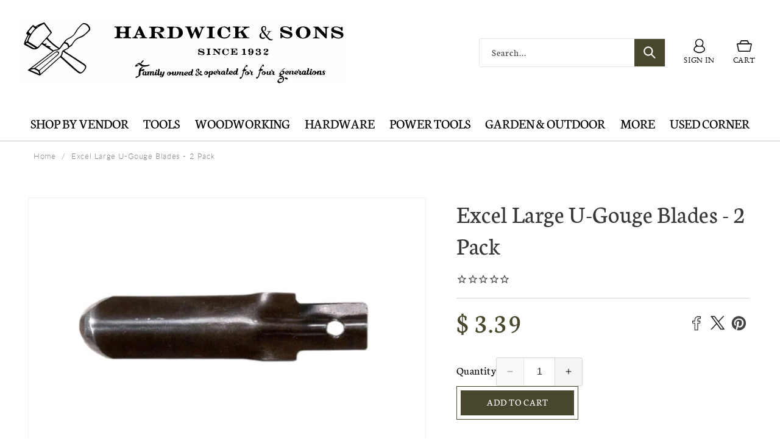

--- FILE ---
content_type: text/html; charset=utf-8
request_url: https://hardwickandsons.com/products/excel-large-u-gouge-blades-2-pack
body_size: 72181
content:
<!doctype html>
<html class="no-js" lang="en">
  <head>
    <!-- Google tag (gtag.js) -->
<script async src="https://www.googletagmanager.com/gtag/js?id=GT-T5JH2BPX"></script>
<script>
  window.dataLayer = window.dataLayer || [];
  function gtag(){dataLayer.push(arguments);}
  gtag('js', new Date());

  gtag('config', 'GT-T5JH2BPX');
</script>
    <meta name="google-site-verification" content="mthJxIsKkfQ9RzwphKdjiW7E-c8VyUDpT-lifW1VeZI" />
    <meta charset="utf-8">
    <meta http-equiv="X-UA-Compatible" content="IE=edge">
    <meta name="viewport" content="width=device-width,initial-scale=1">
    <meta name="theme-color" content="">
     <meta name="google-site-verification" content="VQZ_EpOhMwvjDq2hZCFo742dpKE4dWSX5mB1hfiQopI" />
    <link rel="canonical" href="https://hardwickandsons.com/products/excel-large-u-gouge-blades-2-pack"><link rel="icon" type="image/png" href="//hardwickandsons.com/cdn/shop/files/favicon_94f4e0b0-0244-42ab-a3f1-2522c46eaba6.png?crop=center&height=32&v=1613686033&width=32"><link rel="preconnect" href="https://fonts.shopifycdn.com" crossorigin><title>
      Excel Large U-Gouge Blades - 2 Pack
 &ndash; Hardwick &amp; Sons</title>

    
      <meta name="description" content="Excel Large U-Gouge Blades - 2 Pack. Made of sharp high carbon steel. Great for wood, rubber, wax, clay, linoleum. Fits with Excel Blades K7 handle. 098171203504. Model 20350. Made in USA.">
    

    

<meta property="og:site_name" content="Hardwick &amp; Sons">
<meta property="og:url" content="https://hardwickandsons.com/products/excel-large-u-gouge-blades-2-pack">
<meta property="og:title" content="Excel Large U-Gouge Blades - 2 Pack">
<meta property="og:type" content="product">
<meta property="og:description" content="Excel Large U-Gouge Blades - 2 Pack. Made of sharp high carbon steel. Great for wood, rubber, wax, clay, linoleum. Fits with Excel Blades K7 handle. 098171203504. Model 20350. Made in USA."><meta property="og:image" content="http://hardwickandsons.com/cdn/shop/products/Final20350U-gouge.jpg?v=1663100463">
  <meta property="og:image:secure_url" content="https://hardwickandsons.com/cdn/shop/products/Final20350U-gouge.jpg?v=1663100463">
  <meta property="og:image:width" content="1450">
  <meta property="og:image:height" content="906"><meta property="og:price:amount" content="3.39">
  <meta property="og:price:currency" content="USD"><meta name="twitter:card" content="summary_large_image">
<meta name="twitter:title" content="Excel Large U-Gouge Blades - 2 Pack">
<meta name="twitter:description" content="Excel Large U-Gouge Blades - 2 Pack. Made of sharp high carbon steel. Great for wood, rubber, wax, clay, linoleum. Fits with Excel Blades K7 handle. 098171203504. Model 20350. Made in USA.">


    <script async type="text/javascript" id="stamped-script-widget" data-api-key="pubkey-espzpXhh3S78a1PVBwqOMF02af4ZBn" src="https://cdn1.stamped.io/files/widget.min.js"></script>
    <style>
      [data-widget-type=minimal] .summary-overview {
        text-align: left;
      }
    </style>

    <script src="//hardwickandsons.com/cdn/shop/t/81/assets/constants.js?v=58251544750838685771705518806" defer="defer"></script>
    <script src="//hardwickandsons.com/cdn/shop/t/81/assets/pubsub.js?v=158357773527763999511705518807" defer="defer"></script>
    <script src="//hardwickandsons.com/cdn/shop/t/81/assets/global.js?v=141378321509730829661710339312" defer="defer"></script><script src="//hardwickandsons.com/cdn/shop/t/81/assets/animations.js?v=88693664871331136111705518805" defer="defer"></script><script>window.performance && window.performance.mark && window.performance.mark('shopify.content_for_header.start');</script><meta name="google-site-verification" content="mthJxIsKkfQ9RzwphKdjiW7E-c8VyUDpT-lifW1VeZI">
<meta name="facebook-domain-verification" content="vxq17yyetexr8gap0q7wmqbi08cagw">
<meta id="shopify-digital-wallet" name="shopify-digital-wallet" content="/8830264/digital_wallets/dialog">
<meta name="shopify-checkout-api-token" content="72e6535194789f7bf2ac6452a7bb73a8">
<meta id="in-context-paypal-metadata" data-shop-id="8830264" data-venmo-supported="true" data-environment="production" data-locale="en_US" data-paypal-v4="true" data-currency="USD">
<link rel="alternate" type="application/json+oembed" href="https://hardwickandsons.com/products/excel-large-u-gouge-blades-2-pack.oembed">
<script async="async" src="/checkouts/internal/preloads.js?locale=en-US"></script>
<link rel="preconnect" href="https://shop.app" crossorigin="anonymous">
<script async="async" src="https://shop.app/checkouts/internal/preloads.js?locale=en-US&shop_id=8830264" crossorigin="anonymous"></script>
<script id="shopify-features" type="application/json">{"accessToken":"72e6535194789f7bf2ac6452a7bb73a8","betas":["rich-media-storefront-analytics"],"domain":"hardwickandsons.com","predictiveSearch":true,"shopId":8830264,"locale":"en"}</script>
<script>var Shopify = Shopify || {};
Shopify.shop = "ehardwicks.myshopify.com";
Shopify.locale = "en";
Shopify.currency = {"active":"USD","rate":"1.0"};
Shopify.country = "US";
Shopify.theme = {"name":"Hardwick and Sons - Store 2.0","id":165023383863,"schema_name":"Dawn","schema_version":"12.0.0","theme_store_id":887,"role":"main"};
Shopify.theme.handle = "null";
Shopify.theme.style = {"id":null,"handle":null};
Shopify.cdnHost = "hardwickandsons.com/cdn";
Shopify.routes = Shopify.routes || {};
Shopify.routes.root = "/";</script>
<script type="module">!function(o){(o.Shopify=o.Shopify||{}).modules=!0}(window);</script>
<script>!function(o){function n(){var o=[];function n(){o.push(Array.prototype.slice.apply(arguments))}return n.q=o,n}var t=o.Shopify=o.Shopify||{};t.loadFeatures=n(),t.autoloadFeatures=n()}(window);</script>
<script>
  window.ShopifyPay = window.ShopifyPay || {};
  window.ShopifyPay.apiHost = "shop.app\/pay";
  window.ShopifyPay.redirectState = null;
</script>
<script id="shop-js-analytics" type="application/json">{"pageType":"product"}</script>
<script defer="defer" async type="module" src="//hardwickandsons.com/cdn/shopifycloud/shop-js/modules/v2/client.init-shop-cart-sync_C5BV16lS.en.esm.js"></script>
<script defer="defer" async type="module" src="//hardwickandsons.com/cdn/shopifycloud/shop-js/modules/v2/chunk.common_CygWptCX.esm.js"></script>
<script type="module">
  await import("//hardwickandsons.com/cdn/shopifycloud/shop-js/modules/v2/client.init-shop-cart-sync_C5BV16lS.en.esm.js");
await import("//hardwickandsons.com/cdn/shopifycloud/shop-js/modules/v2/chunk.common_CygWptCX.esm.js");

  window.Shopify.SignInWithShop?.initShopCartSync?.({"fedCMEnabled":true,"windoidEnabled":true});

</script>
<script>
  window.Shopify = window.Shopify || {};
  if (!window.Shopify.featureAssets) window.Shopify.featureAssets = {};
  window.Shopify.featureAssets['shop-js'] = {"shop-cart-sync":["modules/v2/client.shop-cart-sync_ZFArdW7E.en.esm.js","modules/v2/chunk.common_CygWptCX.esm.js"],"init-fed-cm":["modules/v2/client.init-fed-cm_CmiC4vf6.en.esm.js","modules/v2/chunk.common_CygWptCX.esm.js"],"shop-button":["modules/v2/client.shop-button_tlx5R9nI.en.esm.js","modules/v2/chunk.common_CygWptCX.esm.js"],"shop-cash-offers":["modules/v2/client.shop-cash-offers_DOA2yAJr.en.esm.js","modules/v2/chunk.common_CygWptCX.esm.js","modules/v2/chunk.modal_D71HUcav.esm.js"],"init-windoid":["modules/v2/client.init-windoid_sURxWdc1.en.esm.js","modules/v2/chunk.common_CygWptCX.esm.js"],"shop-toast-manager":["modules/v2/client.shop-toast-manager_ClPi3nE9.en.esm.js","modules/v2/chunk.common_CygWptCX.esm.js"],"init-shop-email-lookup-coordinator":["modules/v2/client.init-shop-email-lookup-coordinator_B8hsDcYM.en.esm.js","modules/v2/chunk.common_CygWptCX.esm.js"],"init-shop-cart-sync":["modules/v2/client.init-shop-cart-sync_C5BV16lS.en.esm.js","modules/v2/chunk.common_CygWptCX.esm.js"],"avatar":["modules/v2/client.avatar_BTnouDA3.en.esm.js"],"pay-button":["modules/v2/client.pay-button_FdsNuTd3.en.esm.js","modules/v2/chunk.common_CygWptCX.esm.js"],"init-customer-accounts":["modules/v2/client.init-customer-accounts_DxDtT_ad.en.esm.js","modules/v2/client.shop-login-button_C5VAVYt1.en.esm.js","modules/v2/chunk.common_CygWptCX.esm.js","modules/v2/chunk.modal_D71HUcav.esm.js"],"init-shop-for-new-customer-accounts":["modules/v2/client.init-shop-for-new-customer-accounts_ChsxoAhi.en.esm.js","modules/v2/client.shop-login-button_C5VAVYt1.en.esm.js","modules/v2/chunk.common_CygWptCX.esm.js","modules/v2/chunk.modal_D71HUcav.esm.js"],"shop-login-button":["modules/v2/client.shop-login-button_C5VAVYt1.en.esm.js","modules/v2/chunk.common_CygWptCX.esm.js","modules/v2/chunk.modal_D71HUcav.esm.js"],"init-customer-accounts-sign-up":["modules/v2/client.init-customer-accounts-sign-up_CPSyQ0Tj.en.esm.js","modules/v2/client.shop-login-button_C5VAVYt1.en.esm.js","modules/v2/chunk.common_CygWptCX.esm.js","modules/v2/chunk.modal_D71HUcav.esm.js"],"shop-follow-button":["modules/v2/client.shop-follow-button_Cva4Ekp9.en.esm.js","modules/v2/chunk.common_CygWptCX.esm.js","modules/v2/chunk.modal_D71HUcav.esm.js"],"checkout-modal":["modules/v2/client.checkout-modal_BPM8l0SH.en.esm.js","modules/v2/chunk.common_CygWptCX.esm.js","modules/v2/chunk.modal_D71HUcav.esm.js"],"lead-capture":["modules/v2/client.lead-capture_Bi8yE_yS.en.esm.js","modules/v2/chunk.common_CygWptCX.esm.js","modules/v2/chunk.modal_D71HUcav.esm.js"],"shop-login":["modules/v2/client.shop-login_D6lNrXab.en.esm.js","modules/v2/chunk.common_CygWptCX.esm.js","modules/v2/chunk.modal_D71HUcav.esm.js"],"payment-terms":["modules/v2/client.payment-terms_CZxnsJam.en.esm.js","modules/v2/chunk.common_CygWptCX.esm.js","modules/v2/chunk.modal_D71HUcav.esm.js"]};
</script>
<script>(function() {
  var isLoaded = false;
  function asyncLoad() {
    if (isLoaded) return;
    isLoaded = true;
    var urls = ["https:\/\/shy.elfsight.com\/p\/platform.js?v=1.5.7\u0026shop=ehardwicks.myshopify.com","\/\/shopify.privy.com\/widget.js?shop=ehardwicks.myshopify.com","https:\/\/hardwickandsons.com\/apps\/giraffly-gdpr\/gdpr-51d89031a5b62efa33527394b1e25ff3b639b04e.js?shop=ehardwicks.myshopify.com","https:\/\/cdn.shopify.com\/s\/files\/1\/0883\/0264\/t\/76\/assets\/sca-qv-scripts-noconfig.js?v=1638726396\u0026shop=ehardwicks.myshopify.com"];
    for (var i = 0; i < urls.length; i++) {
      var s = document.createElement('script');
      s.type = 'text/javascript';
      s.async = true;
      s.src = urls[i];
      var x = document.getElementsByTagName('script')[0];
      x.parentNode.insertBefore(s, x);
    }
  };
  if(window.attachEvent) {
    window.attachEvent('onload', asyncLoad);
  } else {
    window.addEventListener('load', asyncLoad, false);
  }
})();</script>
<script id="__st">var __st={"a":8830264,"offset":-28800,"reqid":"f7fbbc73-e1d6-4c86-9892-b8b24dae0f2e-1768605759","pageurl":"hardwickandsons.com\/products\/excel-large-u-gouge-blades-2-pack","u":"d4b61d30e722","p":"product","rtyp":"product","rid":6765205782603};</script>
<script>window.ShopifyPaypalV4VisibilityTracking = true;</script>
<script id="captcha-bootstrap">!function(){'use strict';const t='contact',e='account',n='new_comment',o=[[t,t],['blogs',n],['comments',n],[t,'customer']],c=[[e,'customer_login'],[e,'guest_login'],[e,'recover_customer_password'],[e,'create_customer']],r=t=>t.map((([t,e])=>`form[action*='/${t}']:not([data-nocaptcha='true']) input[name='form_type'][value='${e}']`)).join(','),a=t=>()=>t?[...document.querySelectorAll(t)].map((t=>t.form)):[];function s(){const t=[...o],e=r(t);return a(e)}const i='password',u='form_key',d=['recaptcha-v3-token','g-recaptcha-response','h-captcha-response',i],f=()=>{try{return window.sessionStorage}catch{return}},m='__shopify_v',_=t=>t.elements[u];function p(t,e,n=!1){try{const o=window.sessionStorage,c=JSON.parse(o.getItem(e)),{data:r}=function(t){const{data:e,action:n}=t;return t[m]||n?{data:e,action:n}:{data:t,action:n}}(c);for(const[e,n]of Object.entries(r))t.elements[e]&&(t.elements[e].value=n);n&&o.removeItem(e)}catch(o){console.error('form repopulation failed',{error:o})}}const l='form_type',E='cptcha';function T(t){t.dataset[E]=!0}const w=window,h=w.document,L='Shopify',v='ce_forms',y='captcha';let A=!1;((t,e)=>{const n=(g='f06e6c50-85a8-45c8-87d0-21a2b65856fe',I='https://cdn.shopify.com/shopifycloud/storefront-forms-hcaptcha/ce_storefront_forms_captcha_hcaptcha.v1.5.2.iife.js',D={infoText:'Protected by hCaptcha',privacyText:'Privacy',termsText:'Terms'},(t,e,n)=>{const o=w[L][v],c=o.bindForm;if(c)return c(t,g,e,D).then(n);var r;o.q.push([[t,g,e,D],n]),r=I,A||(h.body.append(Object.assign(h.createElement('script'),{id:'captcha-provider',async:!0,src:r})),A=!0)});var g,I,D;w[L]=w[L]||{},w[L][v]=w[L][v]||{},w[L][v].q=[],w[L][y]=w[L][y]||{},w[L][y].protect=function(t,e){n(t,void 0,e),T(t)},Object.freeze(w[L][y]),function(t,e,n,w,h,L){const[v,y,A,g]=function(t,e,n){const i=e?o:[],u=t?c:[],d=[...i,...u],f=r(d),m=r(i),_=r(d.filter((([t,e])=>n.includes(e))));return[a(f),a(m),a(_),s()]}(w,h,L),I=t=>{const e=t.target;return e instanceof HTMLFormElement?e:e&&e.form},D=t=>v().includes(t);t.addEventListener('submit',(t=>{const e=I(t);if(!e)return;const n=D(e)&&!e.dataset.hcaptchaBound&&!e.dataset.recaptchaBound,o=_(e),c=g().includes(e)&&(!o||!o.value);(n||c)&&t.preventDefault(),c&&!n&&(function(t){try{if(!f())return;!function(t){const e=f();if(!e)return;const n=_(t);if(!n)return;const o=n.value;o&&e.removeItem(o)}(t);const e=Array.from(Array(32),(()=>Math.random().toString(36)[2])).join('');!function(t,e){_(t)||t.append(Object.assign(document.createElement('input'),{type:'hidden',name:u})),t.elements[u].value=e}(t,e),function(t,e){const n=f();if(!n)return;const o=[...t.querySelectorAll(`input[type='${i}']`)].map((({name:t})=>t)),c=[...d,...o],r={};for(const[a,s]of new FormData(t).entries())c.includes(a)||(r[a]=s);n.setItem(e,JSON.stringify({[m]:1,action:t.action,data:r}))}(t,e)}catch(e){console.error('failed to persist form',e)}}(e),e.submit())}));const S=(t,e)=>{t&&!t.dataset[E]&&(n(t,e.some((e=>e===t))),T(t))};for(const o of['focusin','change'])t.addEventListener(o,(t=>{const e=I(t);D(e)&&S(e,y())}));const B=e.get('form_key'),M=e.get(l),P=B&&M;t.addEventListener('DOMContentLoaded',(()=>{const t=y();if(P)for(const e of t)e.elements[l].value===M&&p(e,B);[...new Set([...A(),...v().filter((t=>'true'===t.dataset.shopifyCaptcha))])].forEach((e=>S(e,t)))}))}(h,new URLSearchParams(w.location.search),n,t,e,['guest_login'])})(!0,!0)}();</script>
<script integrity="sha256-4kQ18oKyAcykRKYeNunJcIwy7WH5gtpwJnB7kiuLZ1E=" data-source-attribution="shopify.loadfeatures" defer="defer" src="//hardwickandsons.com/cdn/shopifycloud/storefront/assets/storefront/load_feature-a0a9edcb.js" crossorigin="anonymous"></script>
<script crossorigin="anonymous" defer="defer" src="//hardwickandsons.com/cdn/shopifycloud/storefront/assets/shopify_pay/storefront-65b4c6d7.js?v=20250812"></script>
<script data-source-attribution="shopify.dynamic_checkout.dynamic.init">var Shopify=Shopify||{};Shopify.PaymentButton=Shopify.PaymentButton||{isStorefrontPortableWallets:!0,init:function(){window.Shopify.PaymentButton.init=function(){};var t=document.createElement("script");t.src="https://hardwickandsons.com/cdn/shopifycloud/portable-wallets/latest/portable-wallets.en.js",t.type="module",document.head.appendChild(t)}};
</script>
<script data-source-attribution="shopify.dynamic_checkout.buyer_consent">
  function portableWalletsHideBuyerConsent(e){var t=document.getElementById("shopify-buyer-consent"),n=document.getElementById("shopify-subscription-policy-button");t&&n&&(t.classList.add("hidden"),t.setAttribute("aria-hidden","true"),n.removeEventListener("click",e))}function portableWalletsShowBuyerConsent(e){var t=document.getElementById("shopify-buyer-consent"),n=document.getElementById("shopify-subscription-policy-button");t&&n&&(t.classList.remove("hidden"),t.removeAttribute("aria-hidden"),n.addEventListener("click",e))}window.Shopify?.PaymentButton&&(window.Shopify.PaymentButton.hideBuyerConsent=portableWalletsHideBuyerConsent,window.Shopify.PaymentButton.showBuyerConsent=portableWalletsShowBuyerConsent);
</script>
<script data-source-attribution="shopify.dynamic_checkout.cart.bootstrap">document.addEventListener("DOMContentLoaded",(function(){function t(){return document.querySelector("shopify-accelerated-checkout-cart, shopify-accelerated-checkout")}if(t())Shopify.PaymentButton.init();else{new MutationObserver((function(e,n){t()&&(Shopify.PaymentButton.init(),n.disconnect())})).observe(document.body,{childList:!0,subtree:!0})}}));
</script>
<link id="shopify-accelerated-checkout-styles" rel="stylesheet" media="screen" href="https://hardwickandsons.com/cdn/shopifycloud/portable-wallets/latest/accelerated-checkout-backwards-compat.css" crossorigin="anonymous">
<style id="shopify-accelerated-checkout-cart">
        #shopify-buyer-consent {
  margin-top: 1em;
  display: inline-block;
  width: 100%;
}

#shopify-buyer-consent.hidden {
  display: none;
}

#shopify-subscription-policy-button {
  background: none;
  border: none;
  padding: 0;
  text-decoration: underline;
  font-size: inherit;
  cursor: pointer;
}

#shopify-subscription-policy-button::before {
  box-shadow: none;
}

      </style>
<script id="sections-script" data-sections="header" defer="defer" src="//hardwickandsons.com/cdn/shop/t/81/compiled_assets/scripts.js?v=5466"></script>
<script>window.performance && window.performance.mark && window.performance.mark('shopify.content_for_header.end');</script>


    <style data-shopify>
      @font-face {
          font-family: 'latoblack';
          src: url(//hardwickandsons.com/cdn/shop/files/lato-black-webfont.woff2?v=10366404869781133153) format('woff2'),
               url(//hardwickandsons.com/cdn/shop/files/lato-black-webfont.woff?v=2661367170965242728) format('woff');
          font-weight: normal;
          font-style: normal;
      }

      @font-face {
          font-family: 'latobold';
          src: url(//hardwickandsons.com/cdn/shop/files/lato-bold-webfont.woff2?v=17595782740505064060) format('woff2'),
               url(//hardwickandsons.com/cdn/shop/files/lato-bold-webfont.woff?v=12758271899416375182) format('woff');
          font-weight: normal;
          font-style: normal;
      }

      @font-face {
          font-family: 'latolight';
          src: url(//hardwickandsons.com/cdn/shop/files/lato-light-webfont.woff2?v=1457288583945325339) format('woff2'),
               url(//hardwickandsons.com/cdn/shop/files/lato-light-webfont.woff?v=12736245710399529183) format('woff');
          font-weight: normal;
          font-style: normal;
      }

      @font-face {
          font-family: 'latoregular';
          src: url(//hardwickandsons.com/cdn/shop/files/lato-regular-webfont.woff2?v=18166380501683547630) format('woff2'),
               url(//hardwickandsons.com/cdn/shop/files/lato-regular-webfont.woff?v=4533796458009133995) format('woff');
          font-weight: normal;
          font-style: normal;
      }
                 @font-face {
        font-family: 'Gotham Book';
        src: url(//hardwickandsons.com/cdn/shop/files/Gotham-Book.eot?v=1632047301335160902);
        src: url(//hardwickandsons.com/cdn/shop/files/Gotham-Book.eot?%23iefix&v=5466) format('embedded-opentype'),
          url(//hardwickandsons.com/cdn/shop/files/Gotham-Book.woff?v=6191615344028665444) format('woff'),
          url(//hardwickandsons.com/cdn/shop/files/Gotham-Book.ttf?v=5466) format('truetype');
        font-weight: normal;
        font-style: normal;
      }

      @font-face {
        font-family: 'Gotham';
        src: url(//hardwickandsons.com/cdn/shop/files/Gotham-Light.eot?v=16603751491119522374);
        src: url(//hardwickandsons.com/cdn/shop/files/Gotham-Light.eot?%23iefix&v=5466) format('embedded-opentype'),
          url(//hardwickandsons.com/cdn/shop/files/Gotham-Light.woff?v=2658602240179537403) format('woff'),
          url(//hardwickandsons.com/cdn/shop/files/Gotham-Light.ttf?v=5466) format('truetype');
        font-weight: 300;
        font-style: normal;
      }

      @font-face {
        font-family: 'Gotham';
        src: url(//hardwickandsons.com/cdn/shop/files/Gotham-Medium.eot?v=5512359049665351442);
        src: url(//hardwickandsons.com/cdn/shop/files/Gotham-Medium.eot?%23iefix&v=5466) format('embedded-opentype'),
          url(//hardwickandsons.com/cdn/shop/files/gotham-medium.woff?v=2303887269437241426) format('woff'),
          url(//hardwickandsons.com/cdn/shop/files/Gotham-Medium.ttf?v=11710936292173609509) format('truetype');
        font-weight: 500;
        font-style: normal;
      }

      @font-face {
        font-family: 'Gotham';
        src: url(//hardwickandsons.com/cdn/shop/files/Gotham-Bold.eot?v=15715162102976784740);
        src: url(//hardwickandsons.com/cdn/shop/files/Gotham-Bold.eot?%23iefix&v=5466) format('embedded-opentype'),
          url(//hardwickandsons.com/cdn/shop/files/Gotham-Bold.woff?v=7371257979581549297) format('woff'),
          url(//hardwickandsons.com/cdn/shop/files/Gotham-Bold.ttf?v=5466) format('truetype');
        font-weight: bold;
        font-style: normal;
      }
       @font-face {
          font-family: 'eb_garamondregular';
          src: url(//hardwickandsons.com/cdn/shop/files/ebgaramond-regular-webfont.woff2?v=17650067854496786301) format('woff2'),
                url(//hardwickandsons.com/cdn/shop/files/ebgaramond-regular-webfont.woff?v=3239899777073109612) format('woff');
          font-weight: normal;
          font-style: normal;
            }
        @font-face {
          font-family: 'engravers_mtregular';
          src: url(//hardwickandsons.com/cdn/shop/files/engr-webfont.woff2?v=15200685220229840) format('woff2'),
          url(//hardwickandsons.com/cdn/shop/files/engr-webfont.woff?v=15396096400867521133) format('woff');
          font-weight: normal;
          font-style: normal;
      }

      @font-face {
          font-family: 'engravers_mtbold';
          src: url(//hardwickandsons.com/cdn/shop/files/engraversmtbold-webfont.woff2?v=14576626703565707204) format('woff2'),
               url(//hardwickandsons.com/cdn/shop/files/engraversmtbold-webfont.woff?v=15691290968140393113) format('woff');
          font-weight: normal;
          font-style: normal;
      }
                  @font-face {
  font-family: Neuton;
  font-weight: 400;
  font-style: normal;
  font-display: swap;
  src: url("//hardwickandsons.com/cdn/fonts/neuton/neuton_n4.375534939e0d75eb7be219a00714c316e8c6d84b.woff2") format("woff2"),
       url("//hardwickandsons.com/cdn/fonts/neuton/neuton_n4.4a417fae2ecc90d39247e4e348f63f3b8a758fe5.woff") format("woff");
}

                  @font-face {
  font-family: Neuton;
  font-weight: 700;
  font-style: normal;
  font-display: swap;
  src: url("//hardwickandsons.com/cdn/fonts/neuton/neuton_n7.32d12c1e9bd3937458bfc858f2cf82ecf1bd7cd4.woff2") format("woff2"),
       url("//hardwickandsons.com/cdn/fonts/neuton/neuton_n7.b3bbd23ed7032787b512b480ed6282cf1cbe2d1c.woff") format("woff");
}

                  @font-face {
  font-family: Neuton;
  font-weight: 400;
  font-style: italic;
  font-display: swap;
  src: url("//hardwickandsons.com/cdn/fonts/neuton/neuton_i4.e1dce0cf2a1284973b599d81d533b16df1cd72bc.woff2") format("woff2"),
       url("//hardwickandsons.com/cdn/fonts/neuton/neuton_i4.877628dc814b9edb7a8e686f1db559c4e6b004f2.woff") format("woff");
}

                  
                  @font-face {
  font-family: Neuton;
  font-weight: 700;
  font-style: normal;
  font-display: swap;
  src: url("//hardwickandsons.com/cdn/fonts/neuton/neuton_n7.32d12c1e9bd3937458bfc858f2cf82ecf1bd7cd4.woff2") format("woff2"),
       url("//hardwickandsons.com/cdn/fonts/neuton/neuton_n7.b3bbd23ed7032787b512b480ed6282cf1cbe2d1c.woff") format("woff");
}


                  
                    :root,
                    .color-background-1 {
                      --color-background: 255,255,255;
                    
                      --gradient-background: #ffffff;
                    

                    

                    --custom-font-1: 'engravers_mtregular';
                    --custom-font-2: 'Gotham';
                    --custom-font-3: 'latolight';
                    --custom-font-4: 'latoregular';  
                    --custom-font-5: 'latobold';
                    --custom-font-6: 'latoblack';
                    --color-foreground: 0,0,0;
                    --color-background-contrast: 191,191,191;
                    --color-shadow: 0,0,0;
                    --color-button: 0,0,0;
                    --color-button-text: 255,255,255;
                    --color-secondary-button: 255,255,255;
                    --color-secondary-button-text: 0,0,0;
                    --color-link: 0,0,0;
                    --color-badge-foreground: 0,0,0;
                    --color-badge-background: 255,255,255;
                    --color-badge-border: 0,0,0;
                    --payment-terms-background-color: rgb(255 255 255);
                  }
                  
                    
                    .color-background-2 {
                      --color-background: 243,243,243;
                    
                      --gradient-background: #f3f3f3;
                    

                    

                    --custom-font-1: 'engravers_mtregular';
                    --custom-font-2: 'Gotham';
                    --custom-font-3: 'latolight';
                    --custom-font-4: 'latoregular';  
                    --custom-font-5: 'latobold';
                    --custom-font-6: 'latoblack';
                    --color-foreground: 18,18,18;
                    --color-background-contrast: 179,179,179;
                    --color-shadow: 18,18,18;
                    --color-button: 18,18,18;
                    --color-button-text: 243,243,243;
                    --color-secondary-button: 243,243,243;
                    --color-secondary-button-text: 18,18,18;
                    --color-link: 18,18,18;
                    --color-badge-foreground: 18,18,18;
                    --color-badge-background: 243,243,243;
                    --color-badge-border: 18,18,18;
                    --payment-terms-background-color: rgb(243 243 243);
                  }
                  
                    
                    .color-inverse {
                      --color-background: 36,40,51;
                    
                      --gradient-background: #242833;
                    

                    

                    --custom-font-1: 'engravers_mtregular';
                    --custom-font-2: 'Gotham';
                    --custom-font-3: 'latolight';
                    --custom-font-4: 'latoregular';  
                    --custom-font-5: 'latobold';
                    --custom-font-6: 'latoblack';
                    --color-foreground: 255,255,255;
                    --color-background-contrast: 47,52,66;
                    --color-shadow: 18,18,18;
                    --color-button: 255,255,255;
                    --color-button-text: 0,0,0;
                    --color-secondary-button: 36,40,51;
                    --color-secondary-button-text: 255,255,255;
                    --color-link: 255,255,255;
                    --color-badge-foreground: 255,255,255;
                    --color-badge-background: 36,40,51;
                    --color-badge-border: 255,255,255;
                    --payment-terms-background-color: rgb(36 40 51);
                  }
                  
                    
                    .color-accent-1 {
                      --color-background: 18,18,18;
                    
                      --gradient-background: #121212;
                    

                    

                    --custom-font-1: 'engravers_mtregular';
                    --custom-font-2: 'Gotham';
                    --custom-font-3: 'latolight';
                    --custom-font-4: 'latoregular';  
                    --custom-font-5: 'latobold';
                    --custom-font-6: 'latoblack';
                    --color-foreground: 255,255,255;
                    --color-background-contrast: 146,146,146;
                    --color-shadow: 18,18,18;
                    --color-button: 255,255,255;
                    --color-button-text: 18,18,18;
                    --color-secondary-button: 18,18,18;
                    --color-secondary-button-text: 255,255,255;
                    --color-link: 255,255,255;
                    --color-badge-foreground: 255,255,255;
                    --color-badge-background: 18,18,18;
                    --color-badge-border: 255,255,255;
                    --payment-terms-background-color: rgb(18 18 18);
                  }
                  
                    
                    .color-accent-2 {
                      --color-background: 51,79,180;
                    
                      --gradient-background: #334fb4;
                    

                    

                    --custom-font-1: 'engravers_mtregular';
                    --custom-font-2: 'Gotham';
                    --custom-font-3: 'latolight';
                    --custom-font-4: 'latoregular';  
                    --custom-font-5: 'latobold';
                    --custom-font-6: 'latoblack';
                    --color-foreground: 255,255,255;
                    --color-background-contrast: 23,35,81;
                    --color-shadow: 18,18,18;
                    --color-button: 255,255,255;
                    --color-button-text: 51,79,180;
                    --color-secondary-button: 51,79,180;
                    --color-secondary-button-text: 255,255,255;
                    --color-link: 255,255,255;
                    --color-badge-foreground: 255,255,255;
                    --color-badge-background: 51,79,180;
                    --color-badge-border: 255,255,255;
                    --payment-terms-background-color: rgb(51 79 180);
                  }
                  
                    
                    .color-scheme-9c93d334-fc36-4cf7-9d27-a6abe283b887 {
                      --color-background: 255,255,255;
                    
                      --gradient-background: #ffffff;
                    

                    

                    --custom-font-1: 'engravers_mtregular';
                    --custom-font-2: 'Gotham';
                    --custom-font-3: 'latolight';
                    --custom-font-4: 'latoregular';  
                    --custom-font-5: 'latobold';
                    --custom-font-6: 'latoblack';
                    --color-foreground: 255,255,255;
                    --color-background-contrast: 191,191,191;
                    --color-shadow: 0,0,0;
                    --color-button: 72,70,45;
                    --color-button-text: 255,255,255;
                    --color-secondary-button: 255,255,255;
                    --color-secondary-button-text: 72,70,45;
                    --color-link: 72,70,45;
                    --color-badge-foreground: 255,255,255;
                    --color-badge-background: 255,255,255;
                    --color-badge-border: 255,255,255;
                    --payment-terms-background-color: rgb(255 255 255);
                  }
                  

                  body, .color-background-1, .color-background-2, .color-inverse, .color-accent-1, .color-accent-2, .color-scheme-9c93d334-fc36-4cf7-9d27-a6abe283b887 {
                    color: rgba(var(--color-foreground), 0.75);
                    background-color: rgb(var(--color-background));
                  }

                  :root {
                    --font-body-family: Neuton, serif;
                    --font-body-style: normal;
                    --font-body-weight: 400;
                    --font-body-weight-bold: 700;

                    --font-heading-family: Neuton, serif;
                    --font-heading-style: normal;
                    --font-heading-weight: 700;

                    --font-body-scale: 1.0;
                    --font-heading-scale: 1.0;

                    --media-padding: px;
                    --media-border-opacity: 0.05;
                    --media-border-width: 1px;
                    --media-radius: 0px;
                    --media-shadow-opacity: 0.0;
                    --media-shadow-horizontal-offset: 0px;
                    --media-shadow-vertical-offset: 4px;
                    --media-shadow-blur-radius: 5px;
                    --media-shadow-visible: 0;

                    --page-width: 138rem;
                    --page-width-margin: 0rem;

                    --product-card-image-padding: 0.0rem;
                    --product-card-corner-radius: 0.0rem;
                    --product-card-text-alignment: center;
                    --product-card-border-width: 0.0rem;
                    --product-card-border-opacity: 0.1;
                    --product-card-shadow-opacity: 0.0;
                    --product-card-shadow-visible: 0;
                    --product-card-shadow-horizontal-offset: 0.0rem;
                    --product-card-shadow-vertical-offset: 0.4rem;
                    --product-card-shadow-blur-radius: 0.5rem;

                    --collection-card-image-padding: 0.0rem;
                    --collection-card-corner-radius: 0.0rem;
                    --collection-card-text-alignment: left;
                    --collection-card-border-width: 0.0rem;
                    --collection-card-border-opacity: 0.1;
                    --collection-card-shadow-opacity: 0.0;
                    --collection-card-shadow-visible: 0;
                    --collection-card-shadow-horizontal-offset: 0.0rem;
                    --collection-card-shadow-vertical-offset: 0.4rem;
                    --collection-card-shadow-blur-radius: 0.5rem;

                    --blog-card-image-padding: 0.0rem;
                    --blog-card-corner-radius: 0.0rem;
                    --blog-card-text-alignment: left;
                    --blog-card-border-width: 0.0rem;
                    --blog-card-border-opacity: 0.1;
                    --blog-card-shadow-opacity: 0.0;
                    --blog-card-shadow-visible: 0;
                    --blog-card-shadow-horizontal-offset: 0.0rem;
                    --blog-card-shadow-vertical-offset: 0.4rem;
                    --blog-card-shadow-blur-radius: 0.5rem;

                    --badge-corner-radius: 4.0rem;

                    --popup-border-width: 1px;
                    --popup-border-opacity: 0.1;
                    --popup-corner-radius: 0px;
                    --popup-shadow-opacity: 0.05;
                    --popup-shadow-horizontal-offset: 0px;
                    --popup-shadow-vertical-offset: 4px;
                    --popup-shadow-blur-radius: 5px;

                    --drawer-border-width: 1px;
                    --drawer-border-opacity: 0.1;
                    --drawer-shadow-opacity: 0.0;
                    --drawer-shadow-horizontal-offset: 0px;
                    --drawer-shadow-vertical-offset: 4px;
                    --drawer-shadow-blur-radius: 5px;

                    --spacing-sections-desktop: 0px;
                    --spacing-sections-mobile: 0px;

                    --grid-desktop-vertical-spacing: 8px;
                    --grid-desktop-horizontal-spacing: 8px;
                    --grid-mobile-vertical-spacing: 4px;
                    --grid-mobile-horizontal-spacing: 4px;

                    --text-boxes-border-opacity: 0.1;
                    --text-boxes-border-width: 0px;
                    --text-boxes-radius: 0px;
                    --text-boxes-shadow-opacity: 0.0;
                    --text-boxes-shadow-visible: 0;
                    --text-boxes-shadow-horizontal-offset: 0px;
                    --text-boxes-shadow-vertical-offset: 4px;
                    --text-boxes-shadow-blur-radius: 5px;

                    --buttons-radius: 0px;
                    --buttons-radius-outset: 0px;
                    --buttons-border-width: 1px;
                    --buttons-border-opacity: 1.0;
                    --buttons-shadow-opacity: 0.0;
                    --buttons-shadow-visible: 0;
                    --buttons-shadow-horizontal-offset: 0px;
                    --buttons-shadow-vertical-offset: 4px;
                    --buttons-shadow-blur-radius: 5px;
                    --buttons-border-offset: 0px;

                    --inputs-radius: 2px;
                    --inputs-border-width: 1px;
                    --inputs-border-opacity: 0.1;
                    --inputs-shadow-opacity: 0.0;
                    --inputs-shadow-horizontal-offset: 0px;
                    --inputs-margin-offset: 0px;
                    --inputs-shadow-vertical-offset: 4px;
                    --inputs-shadow-blur-radius: 5px;
                    --inputs-radius-outset: 3px;

                    --variant-pills-radius: 40px;
                    --variant-pills-border-width: 1px;
                    --variant-pills-border-opacity: 0.55;
                    --variant-pills-shadow-opacity: 0.0;
                    --variant-pills-shadow-horizontal-offset: 0px;
                    --variant-pills-shadow-vertical-offset: 4px;
                    --variant-pills-shadow-blur-radius: 5px;
                  }
            

                  *,
                  *::before,
                  *::after {
                    box-sizing: inherit;
                  }

                  html {
                    box-sizing: border-box;
                    font-size: calc(var(--font-body-scale) * 62.5%);
                    height: 100%;
                  }

                  body {
                    display: grid;
                    grid-template-rows: auto auto 1fr auto;
                    grid-template-columns: 100%;
                    min-height: 100%;
                    margin: 0;
                    font-size: 1.5rem;
                    letter-spacing: 0.06rem;
                    line-height: calc(1 + 0.8 / var(--font-body-scale));
                    font-family: var(--font-body-family);
                    font-style: var(--font-body-style);
                    font-weight: var(--font-body-weight);
                  }

                  @media screen and (min-width: 750px) {
                    body {
                      font-size: 1.6rem;
                    }
                  }
            body .button{
              border-radius: 0;
              padding: 16px 22px 18px;
              background-color: transparent;
              transition: all .5s ease 0s;
              border: 1px solid #48462d;
              z-index: 1;
              text-transform: uppercase;
              color: #fff;
              font-size: 16px;
            }
            @media (max-width: 889px){
              body .button{
                font-size: 16px;
              }
            }
            body .button::before{
              content: unset !important;
            }
            body .button::after{
              top: 6px;
              left: 6px;
              right: 6px;
              bottom: 6px;
              content: "";
              position: absolute;
              display: block;
              border: 1px solid #48462d;
              transition: all .5s ease 0s;
              background-color: #48462d;
              z-index: -1;
              box-shadow: none !important;
              outline: none !important;
            }
            body .button:hover:after{
              border-color: #fff;
              background-color: transparent;
              z-index: 1;
            }
            body .button:hover{
              opacity: 1;
              background-color: #48462d;
              border-color: #48462d;
            }
      body .custom-section-title{
        color: #060606;
        font-family: var(--custom-font-1);
        font-size: 30px;
        font-weight: 300;
        letter-spacing: 0;
        line-height: 37px;
        text-align: center;
        background: url(/cdn/shop/files/HammerChisel.svg?4242192426009366500) no-repeat center bottom;
        padding-bottom: 39px;
        margin-bottom: 45px;
        background-size: 160px 28px;
      }
      .flickity-enabled:focus{
        box-shadow: none;
      } 
      body .custom-section-title.white-color{
        background-image: url(/cdn/shop/files/HammerChiselwhite.svg?1273255…);
        background-size: 160px 28px;
        margin-bottom: 10px;
        color: #fff;
      }
      @media (max-width: 767px){
        body .custom-section-title{
          font-size: 20px;
          line-height: normal;
        }
      }
    </style>

    <link href="//hardwickandsons.com/cdn/shop/t/81/assets/base.css?v=31580226037124997671706616827" rel="stylesheet" type="text/css" media="all" />
<link rel="preload" as="font" href="//hardwickandsons.com/cdn/fonts/neuton/neuton_n4.375534939e0d75eb7be219a00714c316e8c6d84b.woff2" type="font/woff2" crossorigin><link rel="preload" as="font" href="//hardwickandsons.com/cdn/fonts/neuton/neuton_n7.32d12c1e9bd3937458bfc858f2cf82ecf1bd7cd4.woff2" type="font/woff2" crossorigin><link href="//hardwickandsons.com/cdn/shop/t/81/assets/component-localization-form.css?v=143319823105703127341705518806" rel="stylesheet" type="text/css" media="all" />
      <script src="//hardwickandsons.com/cdn/shop/t/81/assets/localization-form.js?v=161644695336821385561705518806" defer="defer"></script><link href="//hardwickandsons.com/cdn/shop/t/81/assets/component-predictive-search.css?v=144406543537192000381708317695" rel="stylesheet" type="text/css" media="all" />
<script>
      document.documentElement.className = document.documentElement.className.replace('no-js', 'js');
      if (Shopify.designMode) {
        document.documentElement.classList.add('shopify-design-mode');
      }
    </script>
     <!-- Global site tag (gtag.js) - Google AdWords: 611529984 -->
<script async src="https://www.googletagmanager.com/gtag/js?id=AW-611529984"></script>
<script>
  window.dataLayer = window.dataLayer || [];
  function gtag(){dataLayer.push(arguments);}
  gtag('js', new Date());

  gtag('config', 'AW-611529984');
</script>
  <link href="https://monorail-edge.shopifysvc.com" rel="dns-prefetch">
<script>(function(){if ("sendBeacon" in navigator && "performance" in window) {try {var session_token_from_headers = performance.getEntriesByType('navigation')[0].serverTiming.find(x => x.name == '_s').description;} catch {var session_token_from_headers = undefined;}var session_cookie_matches = document.cookie.match(/_shopify_s=([^;]*)/);var session_token_from_cookie = session_cookie_matches && session_cookie_matches.length === 2 ? session_cookie_matches[1] : "";var session_token = session_token_from_headers || session_token_from_cookie || "";function handle_abandonment_event(e) {var entries = performance.getEntries().filter(function(entry) {return /monorail-edge.shopifysvc.com/.test(entry.name);});if (!window.abandonment_tracked && entries.length === 0) {window.abandonment_tracked = true;var currentMs = Date.now();var navigation_start = performance.timing.navigationStart;var payload = {shop_id: 8830264,url: window.location.href,navigation_start,duration: currentMs - navigation_start,session_token,page_type: "product"};window.navigator.sendBeacon("https://monorail-edge.shopifysvc.com/v1/produce", JSON.stringify({schema_id: "online_store_buyer_site_abandonment/1.1",payload: payload,metadata: {event_created_at_ms: currentMs,event_sent_at_ms: currentMs}}));}}window.addEventListener('pagehide', handle_abandonment_event);}}());</script>
<script id="web-pixels-manager-setup">(function e(e,d,r,n,o){if(void 0===o&&(o={}),!Boolean(null===(a=null===(i=window.Shopify)||void 0===i?void 0:i.analytics)||void 0===a?void 0:a.replayQueue)){var i,a;window.Shopify=window.Shopify||{};var t=window.Shopify;t.analytics=t.analytics||{};var s=t.analytics;s.replayQueue=[],s.publish=function(e,d,r){return s.replayQueue.push([e,d,r]),!0};try{self.performance.mark("wpm:start")}catch(e){}var l=function(){var e={modern:/Edge?\/(1{2}[4-9]|1[2-9]\d|[2-9]\d{2}|\d{4,})\.\d+(\.\d+|)|Firefox\/(1{2}[4-9]|1[2-9]\d|[2-9]\d{2}|\d{4,})\.\d+(\.\d+|)|Chrom(ium|e)\/(9{2}|\d{3,})\.\d+(\.\d+|)|(Maci|X1{2}).+ Version\/(15\.\d+|(1[6-9]|[2-9]\d|\d{3,})\.\d+)([,.]\d+|)( \(\w+\)|)( Mobile\/\w+|) Safari\/|Chrome.+OPR\/(9{2}|\d{3,})\.\d+\.\d+|(CPU[ +]OS|iPhone[ +]OS|CPU[ +]iPhone|CPU IPhone OS|CPU iPad OS)[ +]+(15[._]\d+|(1[6-9]|[2-9]\d|\d{3,})[._]\d+)([._]\d+|)|Android:?[ /-](13[3-9]|1[4-9]\d|[2-9]\d{2}|\d{4,})(\.\d+|)(\.\d+|)|Android.+Firefox\/(13[5-9]|1[4-9]\d|[2-9]\d{2}|\d{4,})\.\d+(\.\d+|)|Android.+Chrom(ium|e)\/(13[3-9]|1[4-9]\d|[2-9]\d{2}|\d{4,})\.\d+(\.\d+|)|SamsungBrowser\/([2-9]\d|\d{3,})\.\d+/,legacy:/Edge?\/(1[6-9]|[2-9]\d|\d{3,})\.\d+(\.\d+|)|Firefox\/(5[4-9]|[6-9]\d|\d{3,})\.\d+(\.\d+|)|Chrom(ium|e)\/(5[1-9]|[6-9]\d|\d{3,})\.\d+(\.\d+|)([\d.]+$|.*Safari\/(?![\d.]+ Edge\/[\d.]+$))|(Maci|X1{2}).+ Version\/(10\.\d+|(1[1-9]|[2-9]\d|\d{3,})\.\d+)([,.]\d+|)( \(\w+\)|)( Mobile\/\w+|) Safari\/|Chrome.+OPR\/(3[89]|[4-9]\d|\d{3,})\.\d+\.\d+|(CPU[ +]OS|iPhone[ +]OS|CPU[ +]iPhone|CPU IPhone OS|CPU iPad OS)[ +]+(10[._]\d+|(1[1-9]|[2-9]\d|\d{3,})[._]\d+)([._]\d+|)|Android:?[ /-](13[3-9]|1[4-9]\d|[2-9]\d{2}|\d{4,})(\.\d+|)(\.\d+|)|Mobile Safari.+OPR\/([89]\d|\d{3,})\.\d+\.\d+|Android.+Firefox\/(13[5-9]|1[4-9]\d|[2-9]\d{2}|\d{4,})\.\d+(\.\d+|)|Android.+Chrom(ium|e)\/(13[3-9]|1[4-9]\d|[2-9]\d{2}|\d{4,})\.\d+(\.\d+|)|Android.+(UC? ?Browser|UCWEB|U3)[ /]?(15\.([5-9]|\d{2,})|(1[6-9]|[2-9]\d|\d{3,})\.\d+)\.\d+|SamsungBrowser\/(5\.\d+|([6-9]|\d{2,})\.\d+)|Android.+MQ{2}Browser\/(14(\.(9|\d{2,})|)|(1[5-9]|[2-9]\d|\d{3,})(\.\d+|))(\.\d+|)|K[Aa][Ii]OS\/(3\.\d+|([4-9]|\d{2,})\.\d+)(\.\d+|)/},d=e.modern,r=e.legacy,n=navigator.userAgent;return n.match(d)?"modern":n.match(r)?"legacy":"unknown"}(),u="modern"===l?"modern":"legacy",c=(null!=n?n:{modern:"",legacy:""})[u],f=function(e){return[e.baseUrl,"/wpm","/b",e.hashVersion,"modern"===e.buildTarget?"m":"l",".js"].join("")}({baseUrl:d,hashVersion:r,buildTarget:u}),m=function(e){var d=e.version,r=e.bundleTarget,n=e.surface,o=e.pageUrl,i=e.monorailEndpoint;return{emit:function(e){var a=e.status,t=e.errorMsg,s=(new Date).getTime(),l=JSON.stringify({metadata:{event_sent_at_ms:s},events:[{schema_id:"web_pixels_manager_load/3.1",payload:{version:d,bundle_target:r,page_url:o,status:a,surface:n,error_msg:t},metadata:{event_created_at_ms:s}}]});if(!i)return console&&console.warn&&console.warn("[Web Pixels Manager] No Monorail endpoint provided, skipping logging."),!1;try{return self.navigator.sendBeacon.bind(self.navigator)(i,l)}catch(e){}var u=new XMLHttpRequest;try{return u.open("POST",i,!0),u.setRequestHeader("Content-Type","text/plain"),u.send(l),!0}catch(e){return console&&console.warn&&console.warn("[Web Pixels Manager] Got an unhandled error while logging to Monorail."),!1}}}}({version:r,bundleTarget:l,surface:e.surface,pageUrl:self.location.href,monorailEndpoint:e.monorailEndpoint});try{o.browserTarget=l,function(e){var d=e.src,r=e.async,n=void 0===r||r,o=e.onload,i=e.onerror,a=e.sri,t=e.scriptDataAttributes,s=void 0===t?{}:t,l=document.createElement("script"),u=document.querySelector("head"),c=document.querySelector("body");if(l.async=n,l.src=d,a&&(l.integrity=a,l.crossOrigin="anonymous"),s)for(var f in s)if(Object.prototype.hasOwnProperty.call(s,f))try{l.dataset[f]=s[f]}catch(e){}if(o&&l.addEventListener("load",o),i&&l.addEventListener("error",i),u)u.appendChild(l);else{if(!c)throw new Error("Did not find a head or body element to append the script");c.appendChild(l)}}({src:f,async:!0,onload:function(){if(!function(){var e,d;return Boolean(null===(d=null===(e=window.Shopify)||void 0===e?void 0:e.analytics)||void 0===d?void 0:d.initialized)}()){var d=window.webPixelsManager.init(e)||void 0;if(d){var r=window.Shopify.analytics;r.replayQueue.forEach((function(e){var r=e[0],n=e[1],o=e[2];d.publishCustomEvent(r,n,o)})),r.replayQueue=[],r.publish=d.publishCustomEvent,r.visitor=d.visitor,r.initialized=!0}}},onerror:function(){return m.emit({status:"failed",errorMsg:"".concat(f," has failed to load")})},sri:function(e){var d=/^sha384-[A-Za-z0-9+/=]+$/;return"string"==typeof e&&d.test(e)}(c)?c:"",scriptDataAttributes:o}),m.emit({status:"loading"})}catch(e){m.emit({status:"failed",errorMsg:(null==e?void 0:e.message)||"Unknown error"})}}})({shopId: 8830264,storefrontBaseUrl: "https://hardwickandsons.com",extensionsBaseUrl: "https://extensions.shopifycdn.com/cdn/shopifycloud/web-pixels-manager",monorailEndpoint: "https://monorail-edge.shopifysvc.com/unstable/produce_batch",surface: "storefront-renderer",enabledBetaFlags: ["2dca8a86"],webPixelsConfigList: [{"id":"822772023","configuration":"{\"config\":\"{\\\"pixel_id\\\":\\\"AW-16677055963\\\",\\\"target_country\\\":\\\"US\\\",\\\"gtag_events\\\":[{\\\"type\\\":\\\"search\\\",\\\"action_label\\\":\\\"AW-16677055963\\\/zIzZCIqKktgZENvbnpA-\\\"},{\\\"type\\\":\\\"begin_checkout\\\",\\\"action_label\\\":\\\"AW-16677055963\\\/F1-mCJ-KktgZENvbnpA-\\\"},{\\\"type\\\":\\\"view_item\\\",\\\"action_label\\\":[\\\"AW-16677055963\\\/F8qXCIeKktgZENvbnpA-\\\",\\\"MC-HZ1R4GV9NF\\\",\\\"MC-2FFMRJK6G5\\\"]},{\\\"type\\\":\\\"purchase\\\",\\\"action_label\\\":[\\\"AW-16677055963\\\/NPylCIGKktgZENvbnpA-\\\",\\\"MC-HZ1R4GV9NF\\\",\\\"MC-2FFMRJK6G5\\\"]},{\\\"type\\\":\\\"page_view\\\",\\\"action_label\\\":[\\\"AW-16677055963\\\/GGuLCISKktgZENvbnpA-\\\",\\\"MC-HZ1R4GV9NF\\\",\\\"MC-2FFMRJK6G5\\\"]},{\\\"type\\\":\\\"add_payment_info\\\",\\\"action_label\\\":\\\"AW-16677055963\\\/VNjmCKKKktgZENvbnpA-\\\"},{\\\"type\\\":\\\"add_to_cart\\\",\\\"action_label\\\":\\\"AW-16677055963\\\/hYhaCI2KktgZENvbnpA-\\\"}],\\\"enable_monitoring_mode\\\":false}\"}","eventPayloadVersion":"v1","runtimeContext":"OPEN","scriptVersion":"b2a88bafab3e21179ed38636efcd8a93","type":"APP","apiClientId":1780363,"privacyPurposes":[],"dataSharingAdjustments":{"protectedCustomerApprovalScopes":["read_customer_address","read_customer_email","read_customer_name","read_customer_personal_data","read_customer_phone"]}},{"id":"351043895","configuration":"{\"pixel_id\":\"370062670800213\",\"pixel_type\":\"facebook_pixel\",\"metaapp_system_user_token\":\"-\"}","eventPayloadVersion":"v1","runtimeContext":"OPEN","scriptVersion":"ca16bc87fe92b6042fbaa3acc2fbdaa6","type":"APP","apiClientId":2329312,"privacyPurposes":["ANALYTICS","MARKETING","SALE_OF_DATA"],"dataSharingAdjustments":{"protectedCustomerApprovalScopes":["read_customer_address","read_customer_email","read_customer_name","read_customer_personal_data","read_customer_phone"]}},{"id":"166199607","configuration":"{\"tagID\":\"2613383229269\"}","eventPayloadVersion":"v1","runtimeContext":"STRICT","scriptVersion":"18031546ee651571ed29edbe71a3550b","type":"APP","apiClientId":3009811,"privacyPurposes":["ANALYTICS","MARKETING","SALE_OF_DATA"],"dataSharingAdjustments":{"protectedCustomerApprovalScopes":["read_customer_address","read_customer_email","read_customer_name","read_customer_personal_data","read_customer_phone"]}},{"id":"156631351","eventPayloadVersion":"v1","runtimeContext":"LAX","scriptVersion":"1","type":"CUSTOM","privacyPurposes":["ANALYTICS"],"name":"Google Analytics tag (migrated)"},{"id":"shopify-app-pixel","configuration":"{}","eventPayloadVersion":"v1","runtimeContext":"STRICT","scriptVersion":"0450","apiClientId":"shopify-pixel","type":"APP","privacyPurposes":["ANALYTICS","MARKETING"]},{"id":"shopify-custom-pixel","eventPayloadVersion":"v1","runtimeContext":"LAX","scriptVersion":"0450","apiClientId":"shopify-pixel","type":"CUSTOM","privacyPurposes":["ANALYTICS","MARKETING"]}],isMerchantRequest: false,initData: {"shop":{"name":"Hardwick \u0026 Sons","paymentSettings":{"currencyCode":"USD"},"myshopifyDomain":"ehardwicks.myshopify.com","countryCode":"US","storefrontUrl":"https:\/\/hardwickandsons.com"},"customer":null,"cart":null,"checkout":null,"productVariants":[{"price":{"amount":3.39,"currencyCode":"USD"},"product":{"title":"Excel Large U-Gouge Blades - 2 Pack","vendor":"Excel Blades","id":"6765205782603","untranslatedTitle":"Excel Large U-Gouge Blades - 2 Pack","url":"\/products\/excel-large-u-gouge-blades-2-pack","type":"Regular Stock"},"id":"39853481623627","image":{"src":"\/\/hardwickandsons.com\/cdn\/shop\/products\/Final20350U-gouge.jpg?v=1663100463"},"sku":"EXC-20350","title":"Default Title","untranslatedTitle":"Default Title"}],"purchasingCompany":null},},"https://hardwickandsons.com/cdn","fcfee988w5aeb613cpc8e4bc33m6693e112",{"modern":"","legacy":""},{"shopId":"8830264","storefrontBaseUrl":"https:\/\/hardwickandsons.com","extensionBaseUrl":"https:\/\/extensions.shopifycdn.com\/cdn\/shopifycloud\/web-pixels-manager","surface":"storefront-renderer","enabledBetaFlags":"[\"2dca8a86\"]","isMerchantRequest":"false","hashVersion":"fcfee988w5aeb613cpc8e4bc33m6693e112","publish":"custom","events":"[[\"page_viewed\",{}],[\"product_viewed\",{\"productVariant\":{\"price\":{\"amount\":3.39,\"currencyCode\":\"USD\"},\"product\":{\"title\":\"Excel Large U-Gouge Blades - 2 Pack\",\"vendor\":\"Excel Blades\",\"id\":\"6765205782603\",\"untranslatedTitle\":\"Excel Large U-Gouge Blades - 2 Pack\",\"url\":\"\/products\/excel-large-u-gouge-blades-2-pack\",\"type\":\"Regular Stock\"},\"id\":\"39853481623627\",\"image\":{\"src\":\"\/\/hardwickandsons.com\/cdn\/shop\/products\/Final20350U-gouge.jpg?v=1663100463\"},\"sku\":\"EXC-20350\",\"title\":\"Default Title\",\"untranslatedTitle\":\"Default Title\"}}]]"});</script><script>
  window.ShopifyAnalytics = window.ShopifyAnalytics || {};
  window.ShopifyAnalytics.meta = window.ShopifyAnalytics.meta || {};
  window.ShopifyAnalytics.meta.currency = 'USD';
  var meta = {"product":{"id":6765205782603,"gid":"gid:\/\/shopify\/Product\/6765205782603","vendor":"Excel Blades","type":"Regular Stock","handle":"excel-large-u-gouge-blades-2-pack","variants":[{"id":39853481623627,"price":339,"name":"Excel Large U-Gouge Blades - 2 Pack","public_title":null,"sku":"EXC-20350"}],"remote":false},"page":{"pageType":"product","resourceType":"product","resourceId":6765205782603,"requestId":"f7fbbc73-e1d6-4c86-9892-b8b24dae0f2e-1768605759"}};
  for (var attr in meta) {
    window.ShopifyAnalytics.meta[attr] = meta[attr];
  }
</script>
<script class="analytics">
  (function () {
    var customDocumentWrite = function(content) {
      var jquery = null;

      if (window.jQuery) {
        jquery = window.jQuery;
      } else if (window.Checkout && window.Checkout.$) {
        jquery = window.Checkout.$;
      }

      if (jquery) {
        jquery('body').append(content);
      }
    };

    var hasLoggedConversion = function(token) {
      if (token) {
        return document.cookie.indexOf('loggedConversion=' + token) !== -1;
      }
      return false;
    }

    var setCookieIfConversion = function(token) {
      if (token) {
        var twoMonthsFromNow = new Date(Date.now());
        twoMonthsFromNow.setMonth(twoMonthsFromNow.getMonth() + 2);

        document.cookie = 'loggedConversion=' + token + '; expires=' + twoMonthsFromNow;
      }
    }

    var trekkie = window.ShopifyAnalytics.lib = window.trekkie = window.trekkie || [];
    if (trekkie.integrations) {
      return;
    }
    trekkie.methods = [
      'identify',
      'page',
      'ready',
      'track',
      'trackForm',
      'trackLink'
    ];
    trekkie.factory = function(method) {
      return function() {
        var args = Array.prototype.slice.call(arguments);
        args.unshift(method);
        trekkie.push(args);
        return trekkie;
      };
    };
    for (var i = 0; i < trekkie.methods.length; i++) {
      var key = trekkie.methods[i];
      trekkie[key] = trekkie.factory(key);
    }
    trekkie.load = function(config) {
      trekkie.config = config || {};
      trekkie.config.initialDocumentCookie = document.cookie;
      var first = document.getElementsByTagName('script')[0];
      var script = document.createElement('script');
      script.type = 'text/javascript';
      script.onerror = function(e) {
        var scriptFallback = document.createElement('script');
        scriptFallback.type = 'text/javascript';
        scriptFallback.onerror = function(error) {
                var Monorail = {
      produce: function produce(monorailDomain, schemaId, payload) {
        var currentMs = new Date().getTime();
        var event = {
          schema_id: schemaId,
          payload: payload,
          metadata: {
            event_created_at_ms: currentMs,
            event_sent_at_ms: currentMs
          }
        };
        return Monorail.sendRequest("https://" + monorailDomain + "/v1/produce", JSON.stringify(event));
      },
      sendRequest: function sendRequest(endpointUrl, payload) {
        // Try the sendBeacon API
        if (window && window.navigator && typeof window.navigator.sendBeacon === 'function' && typeof window.Blob === 'function' && !Monorail.isIos12()) {
          var blobData = new window.Blob([payload], {
            type: 'text/plain'
          });

          if (window.navigator.sendBeacon(endpointUrl, blobData)) {
            return true;
          } // sendBeacon was not successful

        } // XHR beacon

        var xhr = new XMLHttpRequest();

        try {
          xhr.open('POST', endpointUrl);
          xhr.setRequestHeader('Content-Type', 'text/plain');
          xhr.send(payload);
        } catch (e) {
          console.log(e);
        }

        return false;
      },
      isIos12: function isIos12() {
        return window.navigator.userAgent.lastIndexOf('iPhone; CPU iPhone OS 12_') !== -1 || window.navigator.userAgent.lastIndexOf('iPad; CPU OS 12_') !== -1;
      }
    };
    Monorail.produce('monorail-edge.shopifysvc.com',
      'trekkie_storefront_load_errors/1.1',
      {shop_id: 8830264,
      theme_id: 165023383863,
      app_name: "storefront",
      context_url: window.location.href,
      source_url: "//hardwickandsons.com/cdn/s/trekkie.storefront.cd680fe47e6c39ca5d5df5f0a32d569bc48c0f27.min.js"});

        };
        scriptFallback.async = true;
        scriptFallback.src = '//hardwickandsons.com/cdn/s/trekkie.storefront.cd680fe47e6c39ca5d5df5f0a32d569bc48c0f27.min.js';
        first.parentNode.insertBefore(scriptFallback, first);
      };
      script.async = true;
      script.src = '//hardwickandsons.com/cdn/s/trekkie.storefront.cd680fe47e6c39ca5d5df5f0a32d569bc48c0f27.min.js';
      first.parentNode.insertBefore(script, first);
    };
    trekkie.load(
      {"Trekkie":{"appName":"storefront","development":false,"defaultAttributes":{"shopId":8830264,"isMerchantRequest":null,"themeId":165023383863,"themeCityHash":"7588877118550016964","contentLanguage":"en","currency":"USD","eventMetadataId":"539a6b78-a6bd-4bce-a8d1-267433117370"},"isServerSideCookieWritingEnabled":true,"monorailRegion":"shop_domain","enabledBetaFlags":["65f19447"]},"Session Attribution":{},"S2S":{"facebookCapiEnabled":false,"source":"trekkie-storefront-renderer","apiClientId":580111}}
    );

    var loaded = false;
    trekkie.ready(function() {
      if (loaded) return;
      loaded = true;

      window.ShopifyAnalytics.lib = window.trekkie;

      var originalDocumentWrite = document.write;
      document.write = customDocumentWrite;
      try { window.ShopifyAnalytics.merchantGoogleAnalytics.call(this); } catch(error) {};
      document.write = originalDocumentWrite;

      window.ShopifyAnalytics.lib.page(null,{"pageType":"product","resourceType":"product","resourceId":6765205782603,"requestId":"f7fbbc73-e1d6-4c86-9892-b8b24dae0f2e-1768605759","shopifyEmitted":true});

      var match = window.location.pathname.match(/checkouts\/(.+)\/(thank_you|post_purchase)/)
      var token = match? match[1]: undefined;
      if (!hasLoggedConversion(token)) {
        setCookieIfConversion(token);
        window.ShopifyAnalytics.lib.track("Viewed Product",{"currency":"USD","variantId":39853481623627,"productId":6765205782603,"productGid":"gid:\/\/shopify\/Product\/6765205782603","name":"Excel Large U-Gouge Blades - 2 Pack","price":"3.39","sku":"EXC-20350","brand":"Excel Blades","variant":null,"category":"Regular Stock","nonInteraction":true,"remote":false},undefined,undefined,{"shopifyEmitted":true});
      window.ShopifyAnalytics.lib.track("monorail:\/\/trekkie_storefront_viewed_product\/1.1",{"currency":"USD","variantId":39853481623627,"productId":6765205782603,"productGid":"gid:\/\/shopify\/Product\/6765205782603","name":"Excel Large U-Gouge Blades - 2 Pack","price":"3.39","sku":"EXC-20350","brand":"Excel Blades","variant":null,"category":"Regular Stock","nonInteraction":true,"remote":false,"referer":"https:\/\/hardwickandsons.com\/products\/excel-large-u-gouge-blades-2-pack"});
      }
    });


        var eventsListenerScript = document.createElement('script');
        eventsListenerScript.async = true;
        eventsListenerScript.src = "//hardwickandsons.com/cdn/shopifycloud/storefront/assets/shop_events_listener-3da45d37.js";
        document.getElementsByTagName('head')[0].appendChild(eventsListenerScript);

})();</script>
  <script>
  if (!window.ga || (window.ga && typeof window.ga !== 'function')) {
    window.ga = function ga() {
      (window.ga.q = window.ga.q || []).push(arguments);
      if (window.Shopify && window.Shopify.analytics && typeof window.Shopify.analytics.publish === 'function') {
        window.Shopify.analytics.publish("ga_stub_called", {}, {sendTo: "google_osp_migration"});
      }
      console.error("Shopify's Google Analytics stub called with:", Array.from(arguments), "\nSee https://help.shopify.com/manual/promoting-marketing/pixels/pixel-migration#google for more information.");
    };
    if (window.Shopify && window.Shopify.analytics && typeof window.Shopify.analytics.publish === 'function') {
      window.Shopify.analytics.publish("ga_stub_initialized", {}, {sendTo: "google_osp_migration"});
    }
  }
</script>
<script
  defer
  src="https://hardwickandsons.com/cdn/shopifycloud/perf-kit/shopify-perf-kit-3.0.4.min.js"
  data-application="storefront-renderer"
  data-shop-id="8830264"
  data-render-region="gcp-us-central1"
  data-page-type="product"
  data-theme-instance-id="165023383863"
  data-theme-name="Dawn"
  data-theme-version="12.0.0"
  data-monorail-region="shop_domain"
  data-resource-timing-sampling-rate="10"
  data-shs="true"
  data-shs-beacon="true"
  data-shs-export-with-fetch="true"
  data-shs-logs-sample-rate="1"
  data-shs-beacon-endpoint="https://hardwickandsons.com/api/collect"
></script>
</head>

  <body class="gradient">
    <a class="skip-to-content-link button visually-hidden" href="#MainContent">
      Skip to content
    </a>

<link href="//hardwickandsons.com/cdn/shop/t/81/assets/quantity-popover.css?v=153075665213740339621705518807" rel="stylesheet" type="text/css" media="all" />
<link href="//hardwickandsons.com/cdn/shop/t/81/assets/component-card.css?v=124339525801220205651707283801" rel="stylesheet" type="text/css" media="all" />

<script src="//hardwickandsons.com/cdn/shop/t/81/assets/cart.js?v=56933888273975671431705518805" defer="defer"></script>
<script src="//hardwickandsons.com/cdn/shop/t/81/assets/quantity-popover.js?v=19455713230017000861705518807" defer="defer"></script>

<style>
  .drawer {
    visibility: hidden;
  }
</style>

<cart-drawer class="drawer is-empty">
  <div id="CartDrawer" class="cart-drawer">
    <div id="CartDrawer-Overlay" class="cart-drawer__overlay"></div>
    <div
      class="drawer__inner gradient color-background-1"
      role="dialog"
      aria-modal="true"
      aria-label="Your cart"
      tabindex="-1"
    ><div class="drawer__inner-empty">
          <div class="cart-drawer__warnings center">
            <div class="cart-drawer__empty-content">
              <h2 class="cart__empty-text">Your cart is empty</h2>
              <button
                class="drawer__close"
                type="button"
                onclick="this.closest('cart-drawer').close()"
                aria-label="Close"
              >
                <svg aria-hidden="true" focusable="false" role="presentation" class="icon icon-close" viewBox="0 0 37 40"><path d="M21.3 23l11-11c.8-.8.8-2 0-2.8-.8-.8-2-.8-2.8 0l-11 11-11-11c-.8-.8-2-.8-2.8 0-.8.8-.8 2 0 2.8l11 11-11 11c-.8.8-.8 2 0 2.8.4.4.9.6 1.4.6s1-.2 1.4-.6l11-11 11 11c.4.4.9.6 1.4.6s1-.2 1.4-.6c.8-.8.8-2 0-2.8l-11-11z"></path></svg>
              </button>
              <a href="/collections/all?sort_by=best-selling" class="button">
                Continue shopping
              </a><p class="cart__login-title h3">Have an account?</p>
                <p class="cart__login-paragraph">
                  <a href="/account/login" class="link underlined-link">Log in</a> to check out faster.
                </p></div>
          </div></div><div class="drawer__header">
        <h2 class="drawer__heading">Your cart</h2>
        <button
          class="drawer__close"
          type="button"
          onclick="this.closest('cart-drawer').close()"
          aria-label="Close"
        >
          <svg aria-hidden="true" focusable="false" role="presentation" class="icon icon-close" viewBox="0 0 37 40"><path d="M21.3 23l11-11c.8-.8.8-2 0-2.8-.8-.8-2-.8-2.8 0l-11 11-11-11c-.8-.8-2-.8-2.8 0-.8.8-.8 2 0 2.8l11 11-11 11c-.8.8-.8 2 0 2.8.4.4.9.6 1.4.6s1-.2 1.4-.6l11-11 11 11c.4.4.9.6 1.4.6s1-.2 1.4-.6c.8-.8.8-2 0-2.8l-11-11z"></path></svg>
        </button>
      </div>
      <cart-drawer-items
        
          class=" is-empty"
        
      >
        <form
          action="/cart"
          id="CartDrawer-Form"
          class="cart__contents cart-drawer__form"
          method="post"
        >
          <div id="CartDrawer-CartItems" class="drawer__contents js-contents"><p id="CartDrawer-LiveRegionText" class="visually-hidden" role="status"></p>
            <p id="CartDrawer-LineItemStatus" class="visually-hidden" aria-hidden="true" role="status">
              Loading...
            </p>
          </div>
          <div id="CartDrawer-CartErrors" role="alert"></div>
        </form>
      </cart-drawer-items>
      <div class="drawer__footer"><details id="Details-CartDrawer">
            <summary>
              <span class="summary__title">
                Order special instructions
                <svg aria-hidden="true" focusable="false" class="icon icon-caret" viewBox="0 0 10 6">
  <path fill-rule="evenodd" clip-rule="evenodd" d="M9.354.646a.5.5 0 00-.708 0L5 4.293 1.354.646a.5.5 0 00-.708.708l4 4a.5.5 0 00.708 0l4-4a.5.5 0 000-.708z" fill="currentColor">
</svg>

              </span>
            </summary>
            <cart-note class="cart__note field">
              <label class="visually-hidden" for="CartDrawer-Note">Order special instructions</label>
              <textarea
                id="CartDrawer-Note"
                class="text-area text-area--resize-vertical field__input"
                name="note"
                placeholder="Order special instructions"
              ></textarea>
            </cart-note>
          </details><!-- Start blocks -->
        <!-- Subtotals -->

        <div class="cart-drawer__footer" >
          <div></div>

          <div class="totals" role="status">
            <h2 class="totals__total">Estimated total</h2>
            <p class="totals__total-value">$ 0.00 USD</p>
          </div>

          <small class="tax-note caption-large rte">Taxes, Discounts and <a href="/policies/shipping-policy">shipping</a> calculated at checkout
</small>
        </div>

        <!-- CTAs -->
        <a href="/cart" class="button" style="width:100%;margin-bottom:10px">View Cart</a>
        <div class="cart__ctas" >
          <noscript>
            <button type="submit" class="cart__update-button button button--secondary" form="CartDrawer-Form">
              Update
            </button>
          </noscript>
          <button
            type="submit"
            id="CartDrawer-Checkout"
            class="cart__checkout-button button"
            name="checkout"
            form="CartDrawer-Form"
            
              disabled
            
          >
            Check out
          </button>
        </div>
      </div>
    </div>
  </div>
</cart-drawer>

<script>
  document.addEventListener('DOMContentLoaded', function () {
    function isIE() {
      const ua = window.navigator.userAgent;
      const msie = ua.indexOf('MSIE ');
      const trident = ua.indexOf('Trident/');

      return msie > 0 || trident > 0;
    }

    if (!isIE()) return;
    const cartSubmitInput = document.createElement('input');
    cartSubmitInput.setAttribute('name', 'checkout');
    cartSubmitInput.setAttribute('type', 'hidden');
    document.querySelector('#cart').appendChild(cartSubmitInput);
    document.querySelector('#checkout').addEventListener('click', function (event) {
      document.querySelector('#cart').submit();
    });
  });
</script>
<!-- BEGIN sections: header-group -->
<div id="shopify-section-sections--22024951071031__header" class="shopify-section shopify-section-group-header-group section-header"><style>
.header {display: flex;justify-content: space-between;align-items: center;}
.search-with-icon{display: flex;align-items: center;justify-content: end;}
.search-with-icon .search-modal__content{padding: 0;}
.search-with-icon details-modal.header__search {display: none !important;}
.header__menu-item span{font-size: 22px;text-transform: uppercase;letter-spacing: 0;color: #000;}
.megamenu .list-menu--inline{display: flex;justify-content: space-between;flex-wrap: nowrap;text-align: center;}
.header .header__icon{flex-direction: column;text-decoration: none;}
.icon-text{font-family: eb_garamondregular;text-transform: uppercase;color: #060606;font-size: 13px;}
.search-modals .search__button{background: #48462d !important;width: 50px;height: 95%;}
.search-modals .search__button svg{color: #fff;height: 2rem;width: 2rem;stroke: whitesmoke;}
#cart-icon-bubble{position: relative;}
.header__icon--menu svg{width: 25px;height: 25px;}
.header__heading-link img{width: 536px;}
.header__menu-item {padding: 0}
.megamenu{border-bottom: 1px solid #c2c2c2;padding: 15px 0 0;}
.header__menu-item{padding: 0px 0 15px;}
.header__menu-item:hover span{color: #635e2d;}
.search-with-icon .header__icons .header__icon{    height: 7.4rem;width: fit-content;margin-left: 30px;padding: 0;}
  @media(max-width: 1199px){
  .header__menu-item span{font-size: 18px;text-align: center;}
  }
   @media(max-width: 1100px){
  .search-with-icon .header__icons .header__icon{margin-left: 20px;}
  .header__icon span{width: 60px;}
  }
  @media(max-width: 989px){
    .header__icon span {width: auto;}
    .header__heading,.header__heading-link{width: 100%;}
    .header{flex-wrap: wrap;}
     header-drawer{margin-left: 0 !important;width: 35px;}
    .header__icons{padding-right: 0;width: 100px;justify-content: space-between;}
    .search-with-icon{justify-content: space-between;width: 100%;}
    .search-with-icon .header__icons .header__icon{margin-left: 0;}
    .search-modals{width: calc(100% - 150px);}
    .search-modals .search__button{height: 96%;}
  }
  @media(max-width: 749px){
    .search-modals{width: calc(100% - 110px);}
    .header__icons{width: fit-content;}
    header-drawer{width: 25px;}
  }
  
</style>
<link rel="stylesheet" href="//hardwickandsons.com/cdn/shop/t/81/assets/component-list-menu.css?v=151968516119678728991705518806" media="print" onload="this.media='all'">
<link rel="stylesheet" href="//hardwickandsons.com/cdn/shop/t/81/assets/component-search.css?v=165164710990765432851705518806" media="print" onload="this.media='all'">
<link rel="stylesheet" href="//hardwickandsons.com/cdn/shop/t/81/assets/component-menu-drawer.css?v=135166795022836313161706099777" media="print" onload="this.media='all'">
<link rel="stylesheet" href="//hardwickandsons.com/cdn/shop/t/81/assets/component-cart-notification.css?v=54116361853792938221705518805" media="print" onload="this.media='all'">
<link rel="stylesheet" href="//hardwickandsons.com/cdn/shop/t/81/assets/component-cart-items.css?v=47417921251121538701707288524" media="print" onload="this.media='all'"><link rel="stylesheet" href="//hardwickandsons.com/cdn/shop/t/81/assets/component-price.css?v=70172745017360139101705518806" media="print" onload="this.media='all'"><link rel="stylesheet" href="//hardwickandsons.com/cdn/shop/t/81/assets/component-mega-menu.css?v=87670658066699107741706534421" media="print" onload="this.media='all'">
  <noscript><link href="//hardwickandsons.com/cdn/shop/t/81/assets/component-mega-menu.css?v=87670658066699107741706534421" rel="stylesheet" type="text/css" media="all" /></noscript><link href="//hardwickandsons.com/cdn/shop/t/81/assets/component-cart-drawer.css?v=11376100058507027511705518805" rel="stylesheet" type="text/css" media="all" />
  <link href="//hardwickandsons.com/cdn/shop/t/81/assets/component-cart.css?v=181291337967238571831705518805" rel="stylesheet" type="text/css" media="all" />
  <link href="//hardwickandsons.com/cdn/shop/t/81/assets/component-totals.css?v=15906652033866631521705518806" rel="stylesheet" type="text/css" media="all" />
  <link href="//hardwickandsons.com/cdn/shop/t/81/assets/component-price.css?v=70172745017360139101705518806" rel="stylesheet" type="text/css" media="all" />
  <link href="//hardwickandsons.com/cdn/shop/t/81/assets/component-discounts.css?v=152760482443307489271705518805" rel="stylesheet" type="text/css" media="all" />
<noscript><link href="//hardwickandsons.com/cdn/shop/t/81/assets/component-list-menu.css?v=151968516119678728991705518806" rel="stylesheet" type="text/css" media="all" /></noscript>
<noscript><link href="//hardwickandsons.com/cdn/shop/t/81/assets/component-search.css?v=165164710990765432851705518806" rel="stylesheet" type="text/css" media="all" /></noscript>
<noscript><link href="//hardwickandsons.com/cdn/shop/t/81/assets/component-menu-drawer.css?v=135166795022836313161706099777" rel="stylesheet" type="text/css" media="all" /></noscript>
<noscript><link href="//hardwickandsons.com/cdn/shop/t/81/assets/component-cart-notification.css?v=54116361853792938221705518805" rel="stylesheet" type="text/css" media="all" /></noscript>
<noscript><link href="//hardwickandsons.com/cdn/shop/t/81/assets/component-cart-items.css?v=47417921251121538701707288524" rel="stylesheet" type="text/css" media="all" /></noscript>

<style>
  header-drawer {
    justify-self: start;
    margin-left: -1.2rem;
  }@media screen and (min-width: 990px) {
      header-drawer {
        display: none;
      }
    }.menu-drawer-container {
    display: flex;
  }

  .list-menu {
    list-style: none;
    padding: 0;
    margin: 0;
  }

  .list-menu--inline {
    display: inline-flex;
    flex-wrap: wrap;
  }

  .list-menu__item {
    display: flex;
    align-items: center;
    line-height: calc(1 + 0.3 / var(--font-body-scale));
  }

  .list-menu__item--link {
    text-decoration: none;
    padding-bottom: 1rem;
    padding-top: 1rem;
    line-height: calc(1 + 0.8 / var(--font-body-scale));
  }

  @media screen and (min-width: 750px) {
    .list-menu__item--link {
      padding-bottom: 0.5rem;
      padding-top: 0.5rem;
    }
  }
</style><style data-shopify>.header {
    padding: 10px 3rem 10px 3rem;
  }

  .section-header {
    position: sticky; /* This is for fixing a Safari z-index issue. PR #2147 */
    margin-bottom: 0px;
  }

  @media screen and (min-width: 750px) {
    .section-header {
      margin-bottom: 0px;
    }
  }

  @media screen and (min-width: 990px) {
    .header {
      padding-top: 20px;
      padding-bottom: 20px;
    }
  }</style><script src="//hardwickandsons.com/cdn/shop/t/81/assets/details-disclosure.js?v=13653116266235556501705518806" defer="defer"></script>
<script src="//hardwickandsons.com/cdn/shop/t/81/assets/details-modal.js?v=25581673532751508451705518806" defer="defer"></script>
<script src="//hardwickandsons.com/cdn/shop/t/81/assets/cart-notification.js?v=133508293167896966491705518805" defer="defer"></script>
<script src="//hardwickandsons.com/cdn/shop/t/81/assets/search-form.js?v=133129549252120666541705518807" defer="defer"></script><script src="//hardwickandsons.com/cdn/shop/t/81/assets/cart-drawer.js?v=105077087914686398511705518805" defer="defer"></script><svg xmlns="http://www.w3.org/2000/svg" class="hidden">
  <symbol id="icon-search" viewbox="0 0 18 19" fill="none">
    <path fill-rule="evenodd" clip-rule="evenodd" d="M11.03 11.68A5.784 5.784 0 112.85 3.5a5.784 5.784 0 018.18 8.18zm.26 1.12a6.78 6.78 0 11.72-.7l5.4 5.4a.5.5 0 11-.71.7l-5.41-5.4z" fill="currentColor"/>
  </symbol>

  <symbol id="icon-reset" class="icon icon-close"  fill="none" viewBox="0 0 18 18" stroke="currentColor">
    <circle r="8.5" cy="9" cx="9" stroke-opacity="0.2"/>
    <path d="M6.82972 6.82915L1.17193 1.17097" stroke-linecap="round" stroke-linejoin="round" transform="translate(5 5)"/>
    <path d="M1.22896 6.88502L6.77288 1.11523" stroke-linecap="round" stroke-linejoin="round" transform="translate(5 5)"/>
  </symbol>

  <symbol id="icon-close" class="icon icon-close" fill="none" viewBox="0 0 18 17">
    <path d="M.865 15.978a.5.5 0 00.707.707l7.433-7.431 7.579 7.282a.501.501 0 00.846-.37.5.5 0 00-.153-.351L9.712 8.546l7.417-7.416a.5.5 0 10-.707-.708L8.991 7.853 1.413.573a.5.5 0 10-.693.72l7.563 7.268-7.418 7.417z" fill="currentColor">
  </symbol>
</svg><div class="header-wrapper color-background-1 gradient"><header class="header header--top-left header--mobile-center page-width header--has-menu header--has-social header--has-account"><a href="/" class="header__heading-link link link--text focus-inset"><div class="header__heading-logo-wrapper">
                
                <img src="//hardwickandsons.com/cdn/shop/files/Hardwickandsonslogo8.svg?v=1676479163&amp;width=600" alt="Hardwick &amp; Sons" srcset="//hardwickandsons.com/cdn/shop/files/Hardwickandsonslogo8.svg?v=1676479163&amp;width=300 300w, //hardwickandsons.com/cdn/shop/files/Hardwickandsonslogo8.svg?v=1676479163&amp;width=450 450w, //hardwickandsons.com/cdn/shop/files/Hardwickandsonslogo8.svg?v=1676479163&amp;width=600 600w" width="300" height="66.270783847981" loading="eager" class="header__heading-logo motion-reduce" sizes="(max-width: 600px) 50vw, 300px">
              </div></a><div class="search-with-icon">
        
          
<style>
  .header__icon--menu path{fill: #6e6e6e;}
  .menu-drawer__menu-item {
      padding: 15px 30px;
      font-size: 18px;
      text-transform: uppercase;
      font-weight: bold;
    }
    .menu-drawer__inner-submenu .menu-drawer__close-button{
        padding: 0;
        border-bottom: 1px solid #e8e9eb;
    }

  .menu-drawer__close-button span{
    padding: 15px;
    font-size: 18px;
  }
    .menu-drawer__submenu .menu-drawer__menu-item {
       padding: 15px 15px 15px 70px;
       font-size: 16px;
       font-weight: normal;
    }
  .menu-drawer__utility-links{
    display: none;
  }
  #HeaderDrawer-log-in{
    background: #48462d;
    color: #fff;
  }
@media(max-width: 480px){
  .menu-drawer__submenu .menu-drawer__menu-item {
       padding: 15px 15px;
}
</style>
<header-drawer data-breakpoint="tablet">
  <details id="Details-menu-drawer-container" class="menu-drawer-container">
    <summary
      class="header__icon header__icon--menu header__icon--summary link focus-inset"
      aria-label="Menu"
    >
      <span>
        <svg aria-hidden="true" focusable="false" role="presentation" class="icon icon-hamburger" viewBox="0 0 37 40"><path d="M33.5 25h-30c-1.1 0-2-.9-2-2s.9-2 2-2h30c1.1 0 2 .9 2 2s-.9 2-2 2zm0-11.5h-30c-1.1 0-2-.9-2-2s.9-2 2-2h30c1.1 0 2 .9 2 2s-.9 2-2 2zm0 23h-30c-1.1 0-2-.9-2-2s.9-2 2-2h30c1.1 0 2 .9 2 2s-.9 2-2 2z"></path></svg>


        <svg aria-hidden="true" focusable="false" role="presentation" class="icon icon-close" viewBox="0 0 37 40"><path d="M21.3 23l11-11c.8-.8.8-2 0-2.8-.8-.8-2-.8-2.8 0l-11 11-11-11c-.8-.8-2-.8-2.8 0-.8.8-.8 2 0 2.8l11 11-11 11c-.8.8-.8 2 0 2.8.4.4.9.6 1.4.6s1-.2 1.4-.6l11-11 11 11c.4.4.9.6 1.4.6s1-.2 1.4-.6c.8-.8.8-2 0-2.8l-11-11z"></path></svg>
      </span>
      <span class="icon-text" style="margin-top: 13px;">MENU</span>
    </summary>

    <div id="menu-drawer" class="gradient menu-drawer motion-reduce color-background-1">
      <div class="menu-drawer__inner-container">
        <div class="menu-drawer__navigation-container">
          <nav class="menu-drawer__navigation">
            <ul class="menu-drawer__menu has-submenu list-menu" role="list">
             
<li><details id="Details-menu-drawer-menu-item-1">
                      <summary
                        id="HeaderDrawer-workshop"
                        class="menu-drawer__menu-item list-menu__item link link--text focus-inset"
                      >
                        Workshop
                        <svg
  viewBox="0 0 14 10"
  fill="none"
  aria-hidden="true"
  focusable="false"
  class="icon icon-arrow"
  xmlns="http://www.w3.org/2000/svg"
>
  <path fill-rule="evenodd" clip-rule="evenodd" d="M8.537.808a.5.5 0 01.817-.162l4 4a.5.5 0 010 .708l-4 4a.5.5 0 11-.708-.708L11.793 5.5H1a.5.5 0 010-1h10.793L8.646 1.354a.5.5 0 01-.109-.546z" fill="currentColor">
</svg>

                        <svg aria-hidden="true" focusable="false" class="icon icon-caret" viewBox="0 0 10 6">
  <path fill-rule="evenodd" clip-rule="evenodd" d="M9.354.646a.5.5 0 00-.708 0L5 4.293 1.354.646a.5.5 0 00-.708.708l4 4a.5.5 0 00.708 0l4-4a.5.5 0 000-.708z" fill="currentColor">
</svg>

                      </summary>
                      <div
                        id="link-workshop"
                        class="menu-drawer__submenu has-submenu gradient motion-reduce"
                        tabindex="-1"
                      >
                        <div class="menu-drawer__inner-submenu">
                          <button class="menu-drawer__close-button link link--text focus-inset" aria-expanded="true">
                            <svg aria-hidden="true" focusable="false" class="icon icon-caret" viewBox="0 0 10 6">
  <path fill-rule="evenodd" clip-rule="evenodd" d="M9.354.646a.5.5 0 00-.708 0L5 4.293 1.354.646a.5.5 0 00-.708.708l4 4a.5.5 0 00.708 0l4-4a.5.5 0 000-.708z" fill="currentColor">
</svg>

                            <span>Workshop</span>
                          </button>
                          <ul class="menu-drawer__menu list-menu" role="list" tabindex="-1"><li><a
                                    id="HeaderDrawer-workshop-brushes"
                                    href="/collections/brushes"
                                    class="menu-drawer__menu-item link link--text list-menu__item focus-inset"
                                    
                                  >
                                    Brushes
                                  </a></li><li><a
                                    id="HeaderDrawer-workshop-safety"
                                    href="/collections/safety"
                                    class="menu-drawer__menu-item link link--text list-menu__item focus-inset"
                                    
                                  >
                                    Safety
                                  </a></li><li><a
                                    id="HeaderDrawer-workshop-shims"
                                    href="/collections/shims"
                                    class="menu-drawer__menu-item link link--text list-menu__item focus-inset"
                                    
                                  >
                                    Shims
                                  </a></li><li><a
                                    id="HeaderDrawer-workshop-miscellaneous-workshop-items"
                                    href="/collections/miscellaneous-workshop-items"
                                    class="menu-drawer__menu-item link link--text list-menu__item focus-inset"
                                    
                                  >
                                    Miscellaneous Workshop Items
                                  </a></li><li><a
                                    id="HeaderDrawer-workshop-workshop-organization"
                                    href="/collections/workshop-organization"
                                    class="menu-drawer__menu-item link link--text list-menu__item focus-inset"
                                    
                                  >
                                    Workshop Organization
                                  </a></li></ul>
                        </div>
                      </div>
                    </details></li><li><details id="Details-menu-drawer-menu-item-2">
                      <summary
                        id="HeaderDrawer-occidental-leather"
                        class="menu-drawer__menu-item list-menu__item link link--text focus-inset"
                      >
                        Occidental Leather 
                        <svg
  viewBox="0 0 14 10"
  fill="none"
  aria-hidden="true"
  focusable="false"
  class="icon icon-arrow"
  xmlns="http://www.w3.org/2000/svg"
>
  <path fill-rule="evenodd" clip-rule="evenodd" d="M8.537.808a.5.5 0 01.817-.162l4 4a.5.5 0 010 .708l-4 4a.5.5 0 11-.708-.708L11.793 5.5H1a.5.5 0 010-1h10.793L8.646 1.354a.5.5 0 01-.109-.546z" fill="currentColor">
</svg>

                        <svg aria-hidden="true" focusable="false" class="icon icon-caret" viewBox="0 0 10 6">
  <path fill-rule="evenodd" clip-rule="evenodd" d="M9.354.646a.5.5 0 00-.708 0L5 4.293 1.354.646a.5.5 0 00-.708.708l4 4a.5.5 0 00.708 0l4-4a.5.5 0 000-.708z" fill="currentColor">
</svg>

                      </summary>
                      <div
                        id="link-occidental-leather"
                        class="menu-drawer__submenu has-submenu gradient motion-reduce"
                        tabindex="-1"
                      >
                        <div class="menu-drawer__inner-submenu">
                          <button class="menu-drawer__close-button link link--text focus-inset" aria-expanded="true">
                            <svg aria-hidden="true" focusable="false" class="icon icon-caret" viewBox="0 0 10 6">
  <path fill-rule="evenodd" clip-rule="evenodd" d="M9.354.646a.5.5 0 00-.708 0L5 4.293 1.354.646a.5.5 0 00-.708.708l4 4a.5.5 0 00.708 0l4-4a.5.5 0 000-.708z" fill="currentColor">
</svg>

                            <span>Occidental Leather </span>
                          </button>
                          <ul class="menu-drawer__menu list-menu" role="list" tabindex="-1"><li><a
                                    id="HeaderDrawer-occidental-leather-tool-belt-systems"
                                    href="/collections/tool-belt-systems"
                                    class="menu-drawer__menu-item link link--text list-menu__item focus-inset"
                                    
                                  >
                                    Tool Belt Systems
                                  </a></li><li><a
                                    id="HeaderDrawer-occidental-leather-tool-fastener-bags"
                                    href="/collections/tool-fastener-bags"
                                    class="menu-drawer__menu-item link link--text list-menu__item focus-inset"
                                    
                                  >
                                    Tool &amp; Fastener Bags
                                  </a></li><li><a
                                    id="HeaderDrawer-occidental-leather-belts-pads-suspenders"
                                    href="/collections/belts-suspenders"
                                    class="menu-drawer__menu-item link link--text list-menu__item focus-inset"
                                    
                                  >
                                    Belts, Pads, &amp; Suspenders
                                  </a></li><li><a
                                    id="HeaderDrawer-occidental-leather-tool-vests-beltless-systems"
                                    href="/collections/tool-vests-beltless-systems"
                                    class="menu-drawer__menu-item link link--text list-menu__item focus-inset"
                                    
                                  >
                                    Tool Vests &amp; Beltless Systems
                                  </a></li><li><a
                                    id="HeaderDrawer-occidental-leather-tool-holders-pouches-accessories"
                                    href="/collections/hammer-tape-holders"
                                    class="menu-drawer__menu-item link link--text list-menu__item focus-inset"
                                    
                                  >
                                    Tool Holders, Pouches, &amp; Accessories
                                  </a></li></ul>
                        </div>
                      </div>
                    </details></li><li><details id="Details-menu-drawer-menu-item-3">
                      <summary
                        id="HeaderDrawer-clothing"
                        class="menu-drawer__menu-item list-menu__item link link--text focus-inset"
                      >
                        Clothing
                        <svg
  viewBox="0 0 14 10"
  fill="none"
  aria-hidden="true"
  focusable="false"
  class="icon icon-arrow"
  xmlns="http://www.w3.org/2000/svg"
>
  <path fill-rule="evenodd" clip-rule="evenodd" d="M8.537.808a.5.5 0 01.817-.162l4 4a.5.5 0 010 .708l-4 4a.5.5 0 11-.708-.708L11.793 5.5H1a.5.5 0 010-1h10.793L8.646 1.354a.5.5 0 01-.109-.546z" fill="currentColor">
</svg>

                        <svg aria-hidden="true" focusable="false" class="icon icon-caret" viewBox="0 0 10 6">
  <path fill-rule="evenodd" clip-rule="evenodd" d="M9.354.646a.5.5 0 00-.708 0L5 4.293 1.354.646a.5.5 0 00-.708.708l4 4a.5.5 0 00.708 0l4-4a.5.5 0 000-.708z" fill="currentColor">
</svg>

                      </summary>
                      <div
                        id="link-clothing"
                        class="menu-drawer__submenu has-submenu gradient motion-reduce"
                        tabindex="-1"
                      >
                        <div class="menu-drawer__inner-submenu">
                          <button class="menu-drawer__close-button link link--text focus-inset" aria-expanded="true">
                            <svg aria-hidden="true" focusable="false" class="icon icon-caret" viewBox="0 0 10 6">
  <path fill-rule="evenodd" clip-rule="evenodd" d="M9.354.646a.5.5 0 00-.708 0L5 4.293 1.354.646a.5.5 0 00-.708.708l4 4a.5.5 0 00.708 0l4-4a.5.5 0 000-.708z" fill="currentColor">
</svg>

                            <span>Clothing</span>
                          </button>
                          <ul class="menu-drawer__menu list-menu" role="list" tabindex="-1"><li><a
                                    id="HeaderDrawer-clothing-hardwicks-hats-shirts"
                                    href="/collections/hardwicks-hats-shirts"
                                    class="menu-drawer__menu-item link link--text list-menu__item focus-inset"
                                    
                                  >
                                    Hardwick&#39;s Hats &amp; Shirts
                                  </a></li><li><a
                                    id="HeaderDrawer-clothing-gloves"
                                    href="/collections/gloves"
                                    class="menu-drawer__menu-item link link--text list-menu__item focus-inset"
                                    
                                  >
                                    Gloves
                                  </a></li></ul>
                        </div>
                      </div>
                    </details></li><li><details id="Details-menu-drawer-menu-item-4">
                      <summary
                        id="HeaderDrawer-finishing"
                        class="menu-drawer__menu-item list-menu__item link link--text focus-inset"
                      >
                        Finishing
                        <svg
  viewBox="0 0 14 10"
  fill="none"
  aria-hidden="true"
  focusable="false"
  class="icon icon-arrow"
  xmlns="http://www.w3.org/2000/svg"
>
  <path fill-rule="evenodd" clip-rule="evenodd" d="M8.537.808a.5.5 0 01.817-.162l4 4a.5.5 0 010 .708l-4 4a.5.5 0 11-.708-.708L11.793 5.5H1a.5.5 0 010-1h10.793L8.646 1.354a.5.5 0 01-.109-.546z" fill="currentColor">
</svg>

                        <svg aria-hidden="true" focusable="false" class="icon icon-caret" viewBox="0 0 10 6">
  <path fill-rule="evenodd" clip-rule="evenodd" d="M9.354.646a.5.5 0 00-.708 0L5 4.293 1.354.646a.5.5 0 00-.708.708l4 4a.5.5 0 00.708 0l4-4a.5.5 0 000-.708z" fill="currentColor">
</svg>

                      </summary>
                      <div
                        id="link-finishing"
                        class="menu-drawer__submenu has-submenu gradient motion-reduce"
                        tabindex="-1"
                      >
                        <div class="menu-drawer__inner-submenu">
                          <button class="menu-drawer__close-button link link--text focus-inset" aria-expanded="true">
                            <svg aria-hidden="true" focusable="false" class="icon icon-caret" viewBox="0 0 10 6">
  <path fill-rule="evenodd" clip-rule="evenodd" d="M9.354.646a.5.5 0 00-.708 0L5 4.293 1.354.646a.5.5 0 00-.708.708l4 4a.5.5 0 00.708 0l4-4a.5.5 0 000-.708z" fill="currentColor">
</svg>

                            <span>Finishing</span>
                          </button>
                          <ul class="menu-drawer__menu list-menu" role="list" tabindex="-1"><li><a
                                    id="HeaderDrawer-finishing-waxes"
                                    href="/collections/waxes"
                                    class="menu-drawer__menu-item link link--text list-menu__item focus-inset"
                                    
                                  >
                                    Waxes
                                  </a></li><li><a
                                    id="HeaderDrawer-finishing-stains"
                                    href="/collections/stains"
                                    class="menu-drawer__menu-item link link--text list-menu__item focus-inset"
                                    
                                  >
                                    Stains
                                  </a></li><li><a
                                    id="HeaderDrawer-finishing-shellac"
                                    href="/collections/shellac"
                                    class="menu-drawer__menu-item link link--text list-menu__item focus-inset"
                                    
                                  >
                                    Shellac
                                  </a></li><li><a
                                    id="HeaderDrawer-finishing-milk-paint"
                                    href="/collections/milk-paint"
                                    class="menu-drawer__menu-item link link--text list-menu__item focus-inset"
                                    
                                  >
                                    Milk Paint
                                  </a></li><li><a
                                    id="HeaderDrawer-finishing-foam-brushes-chip-brushes"
                                    href="/collections/foam-brushes-chip-brushes"
                                    class="menu-drawer__menu-item link link--text list-menu__item focus-inset"
                                    
                                  >
                                    Foam Brushes &amp; Chip Brushes
                                  </a></li></ul>
                        </div>
                      </div>
                    </details></li><li><details id="Details-menu-drawer-menu-item-5">
                      <summary
                        id="HeaderDrawer-adhesives-glues"
                        class="menu-drawer__menu-item list-menu__item link link--text focus-inset"
                      >
                        Adhesives &amp; Glues
                        <svg
  viewBox="0 0 14 10"
  fill="none"
  aria-hidden="true"
  focusable="false"
  class="icon icon-arrow"
  xmlns="http://www.w3.org/2000/svg"
>
  <path fill-rule="evenodd" clip-rule="evenodd" d="M8.537.808a.5.5 0 01.817-.162l4 4a.5.5 0 010 .708l-4 4a.5.5 0 11-.708-.708L11.793 5.5H1a.5.5 0 010-1h10.793L8.646 1.354a.5.5 0 01-.109-.546z" fill="currentColor">
</svg>

                        <svg aria-hidden="true" focusable="false" class="icon icon-caret" viewBox="0 0 10 6">
  <path fill-rule="evenodd" clip-rule="evenodd" d="M9.354.646a.5.5 0 00-.708 0L5 4.293 1.354.646a.5.5 0 00-.708.708l4 4a.5.5 0 00.708 0l4-4a.5.5 0 000-.708z" fill="currentColor">
</svg>

                      </summary>
                      <div
                        id="link-adhesives-glues"
                        class="menu-drawer__submenu has-submenu gradient motion-reduce"
                        tabindex="-1"
                      >
                        <div class="menu-drawer__inner-submenu">
                          <button class="menu-drawer__close-button link link--text focus-inset" aria-expanded="true">
                            <svg aria-hidden="true" focusable="false" class="icon icon-caret" viewBox="0 0 10 6">
  <path fill-rule="evenodd" clip-rule="evenodd" d="M9.354.646a.5.5 0 00-.708 0L5 4.293 1.354.646a.5.5 0 00-.708.708l4 4a.5.5 0 00.708 0l4-4a.5.5 0 000-.708z" fill="currentColor">
</svg>

                            <span>Adhesives &amp; Glues</span>
                          </button>
                          <ul class="menu-drawer__menu list-menu" role="list" tabindex="-1"><li><a
                                    id="HeaderDrawer-adhesives-glues-fastcap-adhesive-cover-caps"
                                    href="/collections/fastcap-adhesive-cover-caps"
                                    class="menu-drawer__menu-item link link--text list-menu__item focus-inset"
                                    
                                  >
                                    FastCap Adhesive Cover Caps
                                  </a></li><li><a
                                    id="HeaderDrawer-adhesives-glues-wood-glue"
                                    href="/collections/wood-glue"
                                    class="menu-drawer__menu-item link link--text list-menu__item focus-inset"
                                    
                                  >
                                    Wood Glue
                                  </a></li><li><a
                                    id="HeaderDrawer-adhesives-glues-caulking-guns"
                                    href="/collections/caulking-guns"
                                    class="menu-drawer__menu-item link link--text list-menu__item focus-inset"
                                    
                                  >
                                    Caulking Guns
                                  </a></li></ul>
                        </div>
                      </div>
                    </details></li><li><details id="Details-menu-drawer-menu-item-6">
                      <summary
                        id="HeaderDrawer-tool-rolls-aprons"
                        class="menu-drawer__menu-item list-menu__item link link--text focus-inset"
                      >
                        Tool Rolls &amp; Aprons
                        <svg
  viewBox="0 0 14 10"
  fill="none"
  aria-hidden="true"
  focusable="false"
  class="icon icon-arrow"
  xmlns="http://www.w3.org/2000/svg"
>
  <path fill-rule="evenodd" clip-rule="evenodd" d="M8.537.808a.5.5 0 01.817-.162l4 4a.5.5 0 010 .708l-4 4a.5.5 0 11-.708-.708L11.793 5.5H1a.5.5 0 010-1h10.793L8.646 1.354a.5.5 0 01-.109-.546z" fill="currentColor">
</svg>

                        <svg aria-hidden="true" focusable="false" class="icon icon-caret" viewBox="0 0 10 6">
  <path fill-rule="evenodd" clip-rule="evenodd" d="M9.354.646a.5.5 0 00-.708 0L5 4.293 1.354.646a.5.5 0 00-.708.708l4 4a.5.5 0 00.708 0l4-4a.5.5 0 000-.708z" fill="currentColor">
</svg>

                      </summary>
                      <div
                        id="link-tool-rolls-aprons"
                        class="menu-drawer__submenu has-submenu gradient motion-reduce"
                        tabindex="-1"
                      >
                        <div class="menu-drawer__inner-submenu">
                          <button class="menu-drawer__close-button link link--text focus-inset" aria-expanded="true">
                            <svg aria-hidden="true" focusable="false" class="icon icon-caret" viewBox="0 0 10 6">
  <path fill-rule="evenodd" clip-rule="evenodd" d="M9.354.646a.5.5 0 00-.708 0L5 4.293 1.354.646a.5.5 0 00-.708.708l4 4a.5.5 0 00.708 0l4-4a.5.5 0 000-.708z" fill="currentColor">
</svg>

                            <span>Tool Rolls &amp; Aprons</span>
                          </button>
                          <ul class="menu-drawer__menu list-menu" role="list" tabindex="-1"><li><a
                                    id="HeaderDrawer-tool-rolls-aprons-tool-rolls"
                                    href="/collections/tool-rolls"
                                    class="menu-drawer__menu-item link link--text list-menu__item focus-inset"
                                    
                                  >
                                    Tool Rolls
                                  </a></li><li><a
                                    id="HeaderDrawer-tool-rolls-aprons-aprons"
                                    href="/collections/aprons"
                                    class="menu-drawer__menu-item link link--text list-menu__item focus-inset"
                                    
                                  >
                                    Aprons
                                  </a></li></ul>
                        </div>
                      </div>
                    </details></li><li><details id="Details-menu-drawer-menu-item-7">
                      <summary
                        id="HeaderDrawer-buffing-wheels-compounds"
                        class="menu-drawer__menu-item list-menu__item link link--text focus-inset"
                      >
                        Buffing Wheels &amp; Compounds 
                        <svg
  viewBox="0 0 14 10"
  fill="none"
  aria-hidden="true"
  focusable="false"
  class="icon icon-arrow"
  xmlns="http://www.w3.org/2000/svg"
>
  <path fill-rule="evenodd" clip-rule="evenodd" d="M8.537.808a.5.5 0 01.817-.162l4 4a.5.5 0 010 .708l-4 4a.5.5 0 11-.708-.708L11.793 5.5H1a.5.5 0 010-1h10.793L8.646 1.354a.5.5 0 01-.109-.546z" fill="currentColor">
</svg>

                        <svg aria-hidden="true" focusable="false" class="icon icon-caret" viewBox="0 0 10 6">
  <path fill-rule="evenodd" clip-rule="evenodd" d="M9.354.646a.5.5 0 00-.708 0L5 4.293 1.354.646a.5.5 0 00-.708.708l4 4a.5.5 0 00.708 0l4-4a.5.5 0 000-.708z" fill="currentColor">
</svg>

                      </summary>
                      <div
                        id="link-buffing-wheels-compounds"
                        class="menu-drawer__submenu has-submenu gradient motion-reduce"
                        tabindex="-1"
                      >
                        <div class="menu-drawer__inner-submenu">
                          <button class="menu-drawer__close-button link link--text focus-inset" aria-expanded="true">
                            <svg aria-hidden="true" focusable="false" class="icon icon-caret" viewBox="0 0 10 6">
  <path fill-rule="evenodd" clip-rule="evenodd" d="M9.354.646a.5.5 0 00-.708 0L5 4.293 1.354.646a.5.5 0 00-.708.708l4 4a.5.5 0 00.708 0l4-4a.5.5 0 000-.708z" fill="currentColor">
</svg>

                            <span>Buffing Wheels &amp; Compounds </span>
                          </button>
                          <ul class="menu-drawer__menu list-menu" role="list" tabindex="-1"><li><a
                                    id="HeaderDrawer-buffing-wheels-compounds-buffing-wheels"
                                    href="/collections/buffing-wheels"
                                    class="menu-drawer__menu-item link link--text list-menu__item focus-inset"
                                    
                                  >
                                    Buffing Wheels
                                  </a></li><li><a
                                    id="HeaderDrawer-buffing-wheels-compounds-abrasive-polishing-compounds"
                                    href="/collections/polishing-compounds"
                                    class="menu-drawer__menu-item link link--text list-menu__item focus-inset"
                                    
                                  >
                                    Abrasive &amp; Polishing Compounds
                                  </a></li></ul>
                        </div>
                      </div>
                    </details></li><li><details id="Details-menu-drawer-menu-item-8">
                      <summary
                        id="HeaderDrawer-kitchen"
                        class="menu-drawer__menu-item list-menu__item link link--text focus-inset"
                      >
                        Kitchen
                        <svg
  viewBox="0 0 14 10"
  fill="none"
  aria-hidden="true"
  focusable="false"
  class="icon icon-arrow"
  xmlns="http://www.w3.org/2000/svg"
>
  <path fill-rule="evenodd" clip-rule="evenodd" d="M8.537.808a.5.5 0 01.817-.162l4 4a.5.5 0 010 .708l-4 4a.5.5 0 11-.708-.708L11.793 5.5H1a.5.5 0 010-1h10.793L8.646 1.354a.5.5 0 01-.109-.546z" fill="currentColor">
</svg>

                        <svg aria-hidden="true" focusable="false" class="icon icon-caret" viewBox="0 0 10 6">
  <path fill-rule="evenodd" clip-rule="evenodd" d="M9.354.646a.5.5 0 00-.708 0L5 4.293 1.354.646a.5.5 0 00-.708.708l4 4a.5.5 0 00.708 0l4-4a.5.5 0 000-.708z" fill="currentColor">
</svg>

                      </summary>
                      <div
                        id="link-kitchen"
                        class="menu-drawer__submenu has-submenu gradient motion-reduce"
                        tabindex="-1"
                      >
                        <div class="menu-drawer__inner-submenu">
                          <button class="menu-drawer__close-button link link--text focus-inset" aria-expanded="true">
                            <svg aria-hidden="true" focusable="false" class="icon icon-caret" viewBox="0 0 10 6">
  <path fill-rule="evenodd" clip-rule="evenodd" d="M9.354.646a.5.5 0 00-.708 0L5 4.293 1.354.646a.5.5 0 00-.708.708l4 4a.5.5 0 00.708 0l4-4a.5.5 0 000-.708z" fill="currentColor">
</svg>

                            <span>Kitchen</span>
                          </button>
                          <ul class="menu-drawer__menu list-menu" role="list" tabindex="-1"><li><a
                                    id="HeaderDrawer-kitchen-microplane-kitchen-tools"
                                    href="/collections/microplane-kitchen-tools"
                                    class="menu-drawer__menu-item link link--text list-menu__item focus-inset"
                                    
                                  >
                                    Microplane Kitchen Tools
                                  </a></li><li><a
                                    id="HeaderDrawer-kitchen-kitchen-knives"
                                    href="/collections/kitchen-knives"
                                    class="menu-drawer__menu-item link link--text list-menu__item focus-inset"
                                    
                                  >
                                    Kitchen Knives
                                  </a></li></ul>
                        </div>
                      </div>
                    </details></li><li><details id="Details-menu-drawer-menu-item-9">
                      <summary
                        id="HeaderDrawer-tool-bags"
                        class="menu-drawer__menu-item list-menu__item link link--text focus-inset"
                      >
                        Tool Bags
                        <svg
  viewBox="0 0 14 10"
  fill="none"
  aria-hidden="true"
  focusable="false"
  class="icon icon-arrow"
  xmlns="http://www.w3.org/2000/svg"
>
  <path fill-rule="evenodd" clip-rule="evenodd" d="M8.537.808a.5.5 0 01.817-.162l4 4a.5.5 0 010 .708l-4 4a.5.5 0 11-.708-.708L11.793 5.5H1a.5.5 0 010-1h10.793L8.646 1.354a.5.5 0 01-.109-.546z" fill="currentColor">
</svg>

                        <svg aria-hidden="true" focusable="false" class="icon icon-caret" viewBox="0 0 10 6">
  <path fill-rule="evenodd" clip-rule="evenodd" d="M9.354.646a.5.5 0 00-.708 0L5 4.293 1.354.646a.5.5 0 00-.708.708l4 4a.5.5 0 00.708 0l4-4a.5.5 0 000-.708z" fill="currentColor">
</svg>

                      </summary>
                      <div
                        id="link-tool-bags"
                        class="menu-drawer__submenu has-submenu gradient motion-reduce"
                        tabindex="-1"
                      >
                        <div class="menu-drawer__inner-submenu">
                          <button class="menu-drawer__close-button link link--text focus-inset" aria-expanded="true">
                            <svg aria-hidden="true" focusable="false" class="icon icon-caret" viewBox="0 0 10 6">
  <path fill-rule="evenodd" clip-rule="evenodd" d="M9.354.646a.5.5 0 00-.708 0L5 4.293 1.354.646a.5.5 0 00-.708.708l4 4a.5.5 0 00.708 0l4-4a.5.5 0 000-.708z" fill="currentColor">
</svg>

                            <span>Tool Bags</span>
                          </button>
                          <ul class="menu-drawer__menu list-menu" role="list" tabindex="-1"><li><a
                                    id="HeaderDrawer-tool-bags-veto-pro-pac-bags"
                                    href="/collections/veto-pro-bags"
                                    class="menu-drawer__menu-item link link--text list-menu__item focus-inset"
                                    
                                  >
                                    Veto Pro Pac Bags
                                  </a></li><li><a
                                    id="HeaderDrawer-tool-bags-klein-tool-bags"
                                    href="/collections/klein-tool-bags"
                                    class="menu-drawer__menu-item link link--text list-menu__item focus-inset"
                                    
                                  >
                                    Klein Tool Bags
                                  </a></li></ul>
                        </div>
                      </div>
                    </details></li><li><details id="Details-menu-drawer-menu-item-10">
                      <summary
                        id="HeaderDrawer-abrasives"
                        class="menu-drawer__menu-item list-menu__item link link--text focus-inset"
                      >
                        Abrasives
                        <svg
  viewBox="0 0 14 10"
  fill="none"
  aria-hidden="true"
  focusable="false"
  class="icon icon-arrow"
  xmlns="http://www.w3.org/2000/svg"
>
  <path fill-rule="evenodd" clip-rule="evenodd" d="M8.537.808a.5.5 0 01.817-.162l4 4a.5.5 0 010 .708l-4 4a.5.5 0 11-.708-.708L11.793 5.5H1a.5.5 0 010-1h10.793L8.646 1.354a.5.5 0 01-.109-.546z" fill="currentColor">
</svg>

                        <svg aria-hidden="true" focusable="false" class="icon icon-caret" viewBox="0 0 10 6">
  <path fill-rule="evenodd" clip-rule="evenodd" d="M9.354.646a.5.5 0 00-.708 0L5 4.293 1.354.646a.5.5 0 00-.708.708l4 4a.5.5 0 00.708 0l4-4a.5.5 0 000-.708z" fill="currentColor">
</svg>

                      </summary>
                      <div
                        id="link-abrasives"
                        class="menu-drawer__submenu has-submenu gradient motion-reduce"
                        tabindex="-1"
                      >
                        <div class="menu-drawer__inner-submenu">
                          <button class="menu-drawer__close-button link link--text focus-inset" aria-expanded="true">
                            <svg aria-hidden="true" focusable="false" class="icon icon-caret" viewBox="0 0 10 6">
  <path fill-rule="evenodd" clip-rule="evenodd" d="M9.354.646a.5.5 0 00-.708 0L5 4.293 1.354.646a.5.5 0 00-.708.708l4 4a.5.5 0 00.708 0l4-4a.5.5 0 000-.708z" fill="currentColor">
</svg>

                            <span>Abrasives</span>
                          </button>
                          <ul class="menu-drawer__menu list-menu" role="list" tabindex="-1"><li><a
                                    id="HeaderDrawer-abrasives-uneeda-sandpaper"
                                    href="/collections/uneeda-sandpaper"
                                    class="menu-drawer__menu-item link link--text list-menu__item focus-inset"
                                    
                                  >
                                    Uneeda Sandpaper
                                  </a></li><li><a
                                    id="HeaderDrawer-abrasives-sandpaper-sanding-sponges"
                                    href="/collections/sandpaper-sanding-sponges"
                                    class="menu-drawer__menu-item link link--text list-menu__item focus-inset"
                                    
                                  >
                                    Sandpaper &amp; Sanding Sponges
                                  </a></li><li><a
                                    id="HeaderDrawer-abrasives-steel-wool"
                                    href="/collections/steel-wool"
                                    class="menu-drawer__menu-item link link--text list-menu__item focus-inset"
                                    
                                  >
                                    Steel Wool
                                  </a></li><li><a
                                    id="HeaderDrawer-abrasives-norton-abrasives"
                                    href="/collections/norton-abrasives"
                                    class="menu-drawer__menu-item link link--text list-menu__item focus-inset"
                                    
                                  >
                                    Norton Abrasives
                                  </a></li></ul>
                        </div>
                      </div>
                    </details></li><li><a
                      id="HeaderDrawer-aladdin-lamp-co"
                      href="/collections/aladdin-lamps-1"
                      class="menu-drawer__menu-item list-menu__item link link--text focus-inset"
                      
                    >
                      Aladdin Lamp Co.
                    </a></li><li><a
                      id="HeaderDrawer-special-items"
                      href="/collections/special-items"
                      class="menu-drawer__menu-item list-menu__item link link--text focus-inset"
                      
                    >
                      Special Items
                    </a></li><li><a
                      id="HeaderDrawer-novelty-special-items"
                      href="/collections/novelty-special-items"
                      class="menu-drawer__menu-item list-menu__item link link--text focus-inset"
                      
                    >
                      Novelty &amp; Special Items
                    </a></li><li><a
                      id="HeaderDrawer-lubricants"
                      href="/collections/lubricants"
                      class="menu-drawer__menu-item list-menu__item link link--text focus-inset"
                      
                    >
                      Lubricants
                    </a></li><li><a
                      id="HeaderDrawer-wood"
                      href="/collections/wood"
                      class="menu-drawer__menu-item list-menu__item link link--text focus-inset"
                      
                    >
                      Wood
                    </a></li><li><a
                      id="HeaderDrawer-log-in"
                      href="/account/login"
                      class="menu-drawer__menu-item list-menu__item link link--text focus-inset"
                      
                    >
                      Log in
                    </a></li>






</ul>
          </nav>
          <div class="menu-drawer__utility-links"><a
                href="/account/login"
                class="menu-drawer__account link focus-inset h5 medium-hide large-up-hide"
              >
                <svg
  class="icon icon-account"
  version="1.1"
  id="Layer_1"
  xmlns="http://www.w3.org/2000/svg"
  xmlns:xlink="http://www.w3.org/1999/xlink"
  x="0px"
  y="0px"
  viewBox="346.5 120.5 100 127"
  style="enable-background:new 346.5 120.5 100 127;"
  xml:space="preserve"
>
  <g>
  	<path style="fill:#FFFFFF;" d="M606.14,448.79c-136.29,0-272.73,0-409.09,0"/>
  	<path style="fill:#FFFFFF;" d="M197.12,39.77c136.29,0,272.73,0,409.09,0"/>
  	<path d="M397.27,124.55c25.99,0,42.65,26.44,30.08,49.55c-4.17,7.65-2.42,10.45,3.56,14.77c7.88,5.61,13.86,12.35,13.41,23.56
  		c-0.3,6.74-2.05,11.36-7.27,15.91c-25.3,22.05-60.38,20.15-83.86-3.94c-6.59-6.82-5.3-23.79,7.65-33.48
  		c8.79-6.52,9.92-9.77,4.7-19.92C354.92,149.77,373.18,124.55,397.27,124.55z"/>
  	<path style="fill:#FFFFFF;" d="M397.12,234.62c-8.79,0.76-17.04-1.21-24.92-5.3c-12.73-6.44-16.29-12.58-13.03-24.32
  		c2.27-8.26,14.62-17.05,24.39-15.38c9.55,1.52,18.64,1.21,28.11-0.08c11.14-1.59,21.89,7.73,24.77,19.77
  		c2.95,11.89-6.14,15.61-14.09,20.08C414.47,233.71,406.14,235.23,397.12,234.62z"/>
  	<path style="fill:#FFFFFF;" d="M424.09,158.41c0,15.53-10.83,25.98-26.74,25.98c-15.3,0-27.5-11.44-27.5-25.98
  		c0-14.24,13.86-27.95,28.11-27.5C412.12,131.29,424.09,143.79,424.09,158.41z"/>
  </g>
</svg>
      <span class="icon-text">Sign in</span>

Log in</a><div class="menu-drawer__localization header-localization"><noscript><form method="post" action="/localization" id="HeaderCountryMobileFormNoScriptDrawer" accept-charset="UTF-8" class="localization-form" enctype="multipart/form-data"><input type="hidden" name="form_type" value="localization" /><input type="hidden" name="utf8" value="✓" /><input type="hidden" name="_method" value="put" /><input type="hidden" name="return_to" value="/products/excel-large-u-gouge-blades-2-pack" /><div class="localization-form__select">
                        <h2 class="visually-hidden" id="HeaderCountryMobileLabelNoScriptDrawer">
                          Country/region
                        </h2>
                        <select
                          class="localization-selector link"
                          name="country_code"
                          aria-labelledby="HeaderCountryMobileLabelNoScriptDrawer"
                        ><option
                              value="AF"
                            >
                              Afghanistan (AFN
                              ؋)
                            </option><option
                              value="AX"
                            >
                              Åland Islands (EUR
                              €)
                            </option><option
                              value="AL"
                            >
                              Albania (ALL
                              L)
                            </option><option
                              value="DZ"
                            >
                              Algeria (DZD
                              د.ج)
                            </option><option
                              value="AD"
                            >
                              Andorra (EUR
                              €)
                            </option><option
                              value="AO"
                            >
                              Angola (USD
                              $)
                            </option><option
                              value="AI"
                            >
                              Anguilla (XCD
                              $)
                            </option><option
                              value="AG"
                            >
                              Antigua &amp; Barbuda (XCD
                              $)
                            </option><option
                              value="AR"
                            >
                              Argentina (USD
                              $)
                            </option><option
                              value="AM"
                            >
                              Armenia (AMD
                              դր.)
                            </option><option
                              value="AW"
                            >
                              Aruba (AWG
                              ƒ)
                            </option><option
                              value="AC"
                            >
                              Ascension Island (SHP
                              £)
                            </option><option
                              value="AU"
                            >
                              Australia (AUD
                              $)
                            </option><option
                              value="AT"
                            >
                              Austria (EUR
                              €)
                            </option><option
                              value="AZ"
                            >
                              Azerbaijan (AZN
                              ₼)
                            </option><option
                              value="BS"
                            >
                              Bahamas (BSD
                              $)
                            </option><option
                              value="BH"
                            >
                              Bahrain (USD
                              $)
                            </option><option
                              value="BD"
                            >
                              Bangladesh (BDT
                              ৳)
                            </option><option
                              value="BB"
                            >
                              Barbados (BBD
                              $)
                            </option><option
                              value="BY"
                            >
                              Belarus (USD
                              $)
                            </option><option
                              value="BE"
                            >
                              Belgium (EUR
                              €)
                            </option><option
                              value="BZ"
                            >
                              Belize (BZD
                              $)
                            </option><option
                              value="BJ"
                            >
                              Benin (XOF
                              Fr)
                            </option><option
                              value="BM"
                            >
                              Bermuda (USD
                              $)
                            </option><option
                              value="BT"
                            >
                              Bhutan (USD
                              $)
                            </option><option
                              value="BO"
                            >
                              Bolivia (BOB
                              Bs.)
                            </option><option
                              value="BA"
                            >
                              Bosnia &amp; Herzegovina (BAM
                              КМ)
                            </option><option
                              value="BW"
                            >
                              Botswana (BWP
                              P)
                            </option><option
                              value="BR"
                            >
                              Brazil (USD
                              $)
                            </option><option
                              value="IO"
                            >
                              British Indian Ocean Territory (USD
                              $)
                            </option><option
                              value="VG"
                            >
                              British Virgin Islands (USD
                              $)
                            </option><option
                              value="BN"
                            >
                              Brunei (BND
                              $)
                            </option><option
                              value="BG"
                            >
                              Bulgaria (EUR
                              €)
                            </option><option
                              value="BF"
                            >
                              Burkina Faso (XOF
                              Fr)
                            </option><option
                              value="BI"
                            >
                              Burundi (BIF
                              Fr)
                            </option><option
                              value="KH"
                            >
                              Cambodia (KHR
                              ៛)
                            </option><option
                              value="CM"
                            >
                              Cameroon (XAF
                              CFA)
                            </option><option
                              value="CA"
                            >
                              Canada (CAD
                              $)
                            </option><option
                              value="CV"
                            >
                              Cape Verde (CVE
                              $)
                            </option><option
                              value="BQ"
                            >
                              Caribbean Netherlands (USD
                              $)
                            </option><option
                              value="KY"
                            >
                              Cayman Islands (KYD
                              $)
                            </option><option
                              value="CF"
                            >
                              Central African Republic (XAF
                              CFA)
                            </option><option
                              value="TD"
                            >
                              Chad (XAF
                              CFA)
                            </option><option
                              value="CL"
                            >
                              Chile (USD
                              $)
                            </option><option
                              value="CN"
                            >
                              China (CNY
                              ¥)
                            </option><option
                              value="CX"
                            >
                              Christmas Island (AUD
                              $)
                            </option><option
                              value="CC"
                            >
                              Cocos (Keeling) Islands (AUD
                              $)
                            </option><option
                              value="CO"
                            >
                              Colombia (USD
                              $)
                            </option><option
                              value="KM"
                            >
                              Comoros (KMF
                              Fr)
                            </option><option
                              value="CG"
                            >
                              Congo - Brazzaville (XAF
                              CFA)
                            </option><option
                              value="CD"
                            >
                              Congo - Kinshasa (CDF
                              Fr)
                            </option><option
                              value="CK"
                            >
                              Cook Islands (NZD
                              $)
                            </option><option
                              value="CR"
                            >
                              Costa Rica (CRC
                              ₡)
                            </option><option
                              value="CI"
                            >
                              Côte d’Ivoire (XOF
                              Fr)
                            </option><option
                              value="HR"
                            >
                              Croatia (EUR
                              €)
                            </option><option
                              value="CW"
                            >
                              Curaçao (ANG
                              ƒ)
                            </option><option
                              value="CY"
                            >
                              Cyprus (EUR
                              €)
                            </option><option
                              value="CZ"
                            >
                              Czechia (CZK
                              Kč)
                            </option><option
                              value="DK"
                            >
                              Denmark (DKK
                              kr.)
                            </option><option
                              value="DJ"
                            >
                              Djibouti (DJF
                              Fdj)
                            </option><option
                              value="DM"
                            >
                              Dominica (XCD
                              $)
                            </option><option
                              value="DO"
                            >
                              Dominican Republic (DOP
                              $)
                            </option><option
                              value="EC"
                            >
                              Ecuador (USD
                              $)
                            </option><option
                              value="EG"
                            >
                              Egypt (EGP
                              ج.م)
                            </option><option
                              value="SV"
                            >
                              El Salvador (USD
                              $)
                            </option><option
                              value="GQ"
                            >
                              Equatorial Guinea (XAF
                              CFA)
                            </option><option
                              value="ER"
                            >
                              Eritrea (USD
                              $)
                            </option><option
                              value="EE"
                            >
                              Estonia (EUR
                              €)
                            </option><option
                              value="SZ"
                            >
                              Eswatini (USD
                              $)
                            </option><option
                              value="ET"
                            >
                              Ethiopia (ETB
                              Br)
                            </option><option
                              value="FK"
                            >
                              Falkland Islands (FKP
                              £)
                            </option><option
                              value="FO"
                            >
                              Faroe Islands (DKK
                              kr.)
                            </option><option
                              value="FJ"
                            >
                              Fiji (FJD
                              $)
                            </option><option
                              value="FI"
                            >
                              Finland (EUR
                              €)
                            </option><option
                              value="FR"
                            >
                              France (EUR
                              €)
                            </option><option
                              value="GF"
                            >
                              French Guiana (EUR
                              €)
                            </option><option
                              value="PF"
                            >
                              French Polynesia (XPF
                              Fr)
                            </option><option
                              value="TF"
                            >
                              French Southern Territories (EUR
                              €)
                            </option><option
                              value="GA"
                            >
                              Gabon (XOF
                              Fr)
                            </option><option
                              value="GM"
                            >
                              Gambia (GMD
                              D)
                            </option><option
                              value="GE"
                            >
                              Georgia (USD
                              $)
                            </option><option
                              value="DE"
                            >
                              Germany (EUR
                              €)
                            </option><option
                              value="GH"
                            >
                              Ghana (USD
                              $)
                            </option><option
                              value="GI"
                            >
                              Gibraltar (GBP
                              £)
                            </option><option
                              value="GR"
                            >
                              Greece (EUR
                              €)
                            </option><option
                              value="GL"
                            >
                              Greenland (DKK
                              kr.)
                            </option><option
                              value="GD"
                            >
                              Grenada (XCD
                              $)
                            </option><option
                              value="GP"
                            >
                              Guadeloupe (EUR
                              €)
                            </option><option
                              value="GT"
                            >
                              Guatemala (GTQ
                              Q)
                            </option><option
                              value="GG"
                            >
                              Guernsey (GBP
                              £)
                            </option><option
                              value="GN"
                            >
                              Guinea (GNF
                              Fr)
                            </option><option
                              value="GW"
                            >
                              Guinea-Bissau (XOF
                              Fr)
                            </option><option
                              value="GY"
                            >
                              Guyana (GYD
                              $)
                            </option><option
                              value="HT"
                            >
                              Haiti (USD
                              $)
                            </option><option
                              value="HN"
                            >
                              Honduras (HNL
                              L)
                            </option><option
                              value="HK"
                            >
                              Hong Kong SAR (HKD
                              $)
                            </option><option
                              value="HU"
                            >
                              Hungary (HUF
                              Ft)
                            </option><option
                              value="IS"
                            >
                              Iceland (ISK
                              kr)
                            </option><option
                              value="IN"
                            >
                              India (INR
                              ₹)
                            </option><option
                              value="ID"
                            >
                              Indonesia (IDR
                              Rp)
                            </option><option
                              value="IQ"
                            >
                              Iraq (USD
                              $)
                            </option><option
                              value="IE"
                            >
                              Ireland (EUR
                              €)
                            </option><option
                              value="IM"
                            >
                              Isle of Man (GBP
                              £)
                            </option><option
                              value="IL"
                            >
                              Israel (ILS
                              ₪)
                            </option><option
                              value="IT"
                            >
                              Italy (EUR
                              €)
                            </option><option
                              value="JM"
                            >
                              Jamaica (JMD
                              $)
                            </option><option
                              value="JP"
                            >
                              Japan (JPY
                              ¥)
                            </option><option
                              value="JE"
                            >
                              Jersey (USD
                              $)
                            </option><option
                              value="JO"
                            >
                              Jordan (USD
                              $)
                            </option><option
                              value="KZ"
                            >
                              Kazakhstan (KZT
                              ₸)
                            </option><option
                              value="KE"
                            >
                              Kenya (KES
                              KSh)
                            </option><option
                              value="KI"
                            >
                              Kiribati (USD
                              $)
                            </option><option
                              value="XK"
                            >
                              Kosovo (EUR
                              €)
                            </option><option
                              value="KW"
                            >
                              Kuwait (USD
                              $)
                            </option><option
                              value="KG"
                            >
                              Kyrgyzstan (KGS
                              som)
                            </option><option
                              value="LA"
                            >
                              Laos (LAK
                              ₭)
                            </option><option
                              value="LV"
                            >
                              Latvia (EUR
                              €)
                            </option><option
                              value="LB"
                            >
                              Lebanon (LBP
                              ل.ل)
                            </option><option
                              value="LS"
                            >
                              Lesotho (USD
                              $)
                            </option><option
                              value="LR"
                            >
                              Liberia (USD
                              $)
                            </option><option
                              value="LY"
                            >
                              Libya (USD
                              $)
                            </option><option
                              value="LI"
                            >
                              Liechtenstein (CHF
                              CHF)
                            </option><option
                              value="LT"
                            >
                              Lithuania (EUR
                              €)
                            </option><option
                              value="LU"
                            >
                              Luxembourg (EUR
                              €)
                            </option><option
                              value="MO"
                            >
                              Macao SAR (MOP
                              P)
                            </option><option
                              value="MG"
                            >
                              Madagascar (USD
                              $)
                            </option><option
                              value="MW"
                            >
                              Malawi (MWK
                              MK)
                            </option><option
                              value="MY"
                            >
                              Malaysia (MYR
                              RM)
                            </option><option
                              value="MV"
                            >
                              Maldives (MVR
                              MVR)
                            </option><option
                              value="ML"
                            >
                              Mali (XOF
                              Fr)
                            </option><option
                              value="MT"
                            >
                              Malta (EUR
                              €)
                            </option><option
                              value="MQ"
                            >
                              Martinique (EUR
                              €)
                            </option><option
                              value="MR"
                            >
                              Mauritania (USD
                              $)
                            </option><option
                              value="MU"
                            >
                              Mauritius (MUR
                              ₨)
                            </option><option
                              value="YT"
                            >
                              Mayotte (EUR
                              €)
                            </option><option
                              value="MX"
                            >
                              Mexico (USD
                              $)
                            </option><option
                              value="MD"
                            >
                              Moldova (MDL
                              L)
                            </option><option
                              value="MC"
                            >
                              Monaco (EUR
                              €)
                            </option><option
                              value="MN"
                            >
                              Mongolia (MNT
                              ₮)
                            </option><option
                              value="ME"
                            >
                              Montenegro (EUR
                              €)
                            </option><option
                              value="MS"
                            >
                              Montserrat (XCD
                              $)
                            </option><option
                              value="MA"
                            >
                              Morocco (MAD
                              د.م.)
                            </option><option
                              value="MZ"
                            >
                              Mozambique (USD
                              $)
                            </option><option
                              value="MM"
                            >
                              Myanmar (Burma) (MMK
                              K)
                            </option><option
                              value="NA"
                            >
                              Namibia (USD
                              $)
                            </option><option
                              value="NR"
                            >
                              Nauru (AUD
                              $)
                            </option><option
                              value="NP"
                            >
                              Nepal (NPR
                              Rs.)
                            </option><option
                              value="NL"
                            >
                              Netherlands (EUR
                              €)
                            </option><option
                              value="NC"
                            >
                              New Caledonia (XPF
                              Fr)
                            </option><option
                              value="NZ"
                            >
                              New Zealand (NZD
                              $)
                            </option><option
                              value="NI"
                            >
                              Nicaragua (NIO
                              C$)
                            </option><option
                              value="NE"
                            >
                              Niger (XOF
                              Fr)
                            </option><option
                              value="NG"
                            >
                              Nigeria (NGN
                              ₦)
                            </option><option
                              value="NU"
                            >
                              Niue (NZD
                              $)
                            </option><option
                              value="NF"
                            >
                              Norfolk Island (AUD
                              $)
                            </option><option
                              value="MK"
                            >
                              North Macedonia (MKD
                              ден)
                            </option><option
                              value="NO"
                            >
                              Norway (USD
                              $)
                            </option><option
                              value="OM"
                            >
                              Oman (USD
                              $)
                            </option><option
                              value="PK"
                            >
                              Pakistan (PKR
                              ₨)
                            </option><option
                              value="PS"
                            >
                              Palestinian Territories (ILS
                              ₪)
                            </option><option
                              value="PA"
                            >
                              Panama (USD
                              $)
                            </option><option
                              value="PG"
                            >
                              Papua New Guinea (PGK
                              K)
                            </option><option
                              value="PY"
                            >
                              Paraguay (PYG
                              ₲)
                            </option><option
                              value="PE"
                            >
                              Peru (PEN
                              S/)
                            </option><option
                              value="PH"
                            >
                              Philippines (PHP
                              ₱)
                            </option><option
                              value="PN"
                            >
                              Pitcairn Islands (NZD
                              $)
                            </option><option
                              value="PL"
                            >
                              Poland (PLN
                              zł)
                            </option><option
                              value="PT"
                            >
                              Portugal (EUR
                              €)
                            </option><option
                              value="QA"
                            >
                              Qatar (QAR
                              ر.ق)
                            </option><option
                              value="RE"
                            >
                              Réunion (EUR
                              €)
                            </option><option
                              value="RO"
                            >
                              Romania (RON
                              Lei)
                            </option><option
                              value="RU"
                            >
                              Russia (USD
                              $)
                            </option><option
                              value="RW"
                            >
                              Rwanda (RWF
                              FRw)
                            </option><option
                              value="WS"
                            >
                              Samoa (WST
                              T)
                            </option><option
                              value="SM"
                            >
                              San Marino (EUR
                              €)
                            </option><option
                              value="ST"
                            >
                              São Tomé &amp; Príncipe (STD
                              Db)
                            </option><option
                              value="SA"
                            >
                              Saudi Arabia (SAR
                              ر.س)
                            </option><option
                              value="SN"
                            >
                              Senegal (XOF
                              Fr)
                            </option><option
                              value="RS"
                            >
                              Serbia (RSD
                              РСД)
                            </option><option
                              value="SC"
                            >
                              Seychelles (USD
                              $)
                            </option><option
                              value="SL"
                            >
                              Sierra Leone (SLL
                              Le)
                            </option><option
                              value="SG"
                            >
                              Singapore (SGD
                              $)
                            </option><option
                              value="SX"
                            >
                              Sint Maarten (ANG
                              ƒ)
                            </option><option
                              value="SK"
                            >
                              Slovakia (EUR
                              €)
                            </option><option
                              value="SI"
                            >
                              Slovenia (EUR
                              €)
                            </option><option
                              value="SB"
                            >
                              Solomon Islands (SBD
                              $)
                            </option><option
                              value="SO"
                            >
                              Somalia (USD
                              $)
                            </option><option
                              value="ZA"
                            >
                              South Africa (USD
                              $)
                            </option><option
                              value="GS"
                            >
                              South Georgia &amp; South Sandwich Islands (GBP
                              £)
                            </option><option
                              value="KR"
                            >
                              South Korea (KRW
                              ₩)
                            </option><option
                              value="SS"
                            >
                              South Sudan (USD
                              $)
                            </option><option
                              value="ES"
                            >
                              Spain (EUR
                              €)
                            </option><option
                              value="LK"
                            >
                              Sri Lanka (LKR
                              ₨)
                            </option><option
                              value="BL"
                            >
                              St. Barthélemy (EUR
                              €)
                            </option><option
                              value="SH"
                            >
                              St. Helena (SHP
                              £)
                            </option><option
                              value="KN"
                            >
                              St. Kitts &amp; Nevis (XCD
                              $)
                            </option><option
                              value="LC"
                            >
                              St. Lucia (XCD
                              $)
                            </option><option
                              value="MF"
                            >
                              St. Martin (EUR
                              €)
                            </option><option
                              value="PM"
                            >
                              St. Pierre &amp; Miquelon (EUR
                              €)
                            </option><option
                              value="VC"
                            >
                              St. Vincent &amp; Grenadines (XCD
                              $)
                            </option><option
                              value="SD"
                            >
                              Sudan (USD
                              $)
                            </option><option
                              value="SR"
                            >
                              Suriname (USD
                              $)
                            </option><option
                              value="SJ"
                            >
                              Svalbard &amp; Jan Mayen (USD
                              $)
                            </option><option
                              value="SE"
                            >
                              Sweden (SEK
                              kr)
                            </option><option
                              value="CH"
                            >
                              Switzerland (CHF
                              CHF)
                            </option><option
                              value="TW"
                            >
                              Taiwan (TWD
                              $)
                            </option><option
                              value="TJ"
                            >
                              Tajikistan (TJS
                              ЅМ)
                            </option><option
                              value="TZ"
                            >
                              Tanzania (TZS
                              Sh)
                            </option><option
                              value="TH"
                            >
                              Thailand (THB
                              ฿)
                            </option><option
                              value="TL"
                            >
                              Timor-Leste (USD
                              $)
                            </option><option
                              value="TG"
                            >
                              Togo (XOF
                              Fr)
                            </option><option
                              value="TK"
                            >
                              Tokelau (NZD
                              $)
                            </option><option
                              value="TO"
                            >
                              Tonga (TOP
                              T$)
                            </option><option
                              value="TT"
                            >
                              Trinidad &amp; Tobago (TTD
                              $)
                            </option><option
                              value="TA"
                            >
                              Tristan da Cunha (GBP
                              £)
                            </option><option
                              value="TN"
                            >
                              Tunisia (USD
                              $)
                            </option><option
                              value="TR"
                            >
                              Türkiye (USD
                              $)
                            </option><option
                              value="TM"
                            >
                              Turkmenistan (USD
                              $)
                            </option><option
                              value="TC"
                            >
                              Turks &amp; Caicos Islands (USD
                              $)
                            </option><option
                              value="TV"
                            >
                              Tuvalu (AUD
                              $)
                            </option><option
                              value="UM"
                            >
                              U.S. Outlying Islands (USD
                              $)
                            </option><option
                              value="UG"
                            >
                              Uganda (UGX
                              USh)
                            </option><option
                              value="UA"
                            >
                              Ukraine (UAH
                              ₴)
                            </option><option
                              value="AE"
                            >
                              United Arab Emirates (AED
                              د.إ)
                            </option><option
                              value="GB"
                            >
                              United Kingdom (GBP
                              £)
                            </option><option
                              value="US"
                                selected
                              
                            >
                              United States (USD
                              $)
                            </option><option
                              value="UY"
                            >
                              Uruguay (UYU
                              $U)
                            </option><option
                              value="UZ"
                            >
                              Uzbekistan (UZS
                              so'm)
                            </option><option
                              value="VU"
                            >
                              Vanuatu (VUV
                              Vt)
                            </option><option
                              value="VA"
                            >
                              Vatican City (EUR
                              €)
                            </option><option
                              value="VE"
                            >
                              Venezuela (USD
                              $)
                            </option><option
                              value="VN"
                            >
                              Vietnam (VND
                              ₫)
                            </option><option
                              value="WF"
                            >
                              Wallis &amp; Futuna (XPF
                              Fr)
                            </option><option
                              value="EH"
                            >
                              Western Sahara (MAD
                              د.م.)
                            </option><option
                              value="YE"
                            >
                              Yemen (YER
                              ﷼)
                            </option><option
                              value="ZM"
                            >
                              Zambia (USD
                              $)
                            </option><option
                              value="ZW"
                            >
                              Zimbabwe (USD
                              $)
                            </option></select>
                        <svg aria-hidden="true" focusable="false" class="icon icon-caret" viewBox="0 0 10 6">
  <path fill-rule="evenodd" clip-rule="evenodd" d="M9.354.646a.5.5 0 00-.708 0L5 4.293 1.354.646a.5.5 0 00-.708.708l4 4a.5.5 0 00.708 0l4-4a.5.5 0 000-.708z" fill="currentColor">
</svg>

                      </div>
                      <button class="button button--tertiary">Update country/region</button></form></noscript>

                  <localization-form class="no-js-hidden"><form method="post" action="/localization" id="HeaderCountryMobileForm" accept-charset="UTF-8" class="localization-form" enctype="multipart/form-data"><input type="hidden" name="form_type" value="localization" /><input type="hidden" name="utf8" value="✓" /><input type="hidden" name="_method" value="put" /><input type="hidden" name="return_to" value="/products/excel-large-u-gouge-blades-2-pack" /><div>
                        <h2 class="visually-hidden" id="HeaderCountryMobileLabel">
                          Country/region
                        </h2><div class="disclosure">
  <button
    type="button"
    class="disclosure__button localization-form__select localization-selector link link--text caption-large"
    aria-expanded="false"
    aria-controls="HeaderCountryMobileList"
    aria-describedby="HeaderCountryMobileLabel"
  >
    <span>USD
      $ | United States</span>
    <svg aria-hidden="true" focusable="false" class="icon icon-caret" viewBox="0 0 10 6">
  <path fill-rule="evenodd" clip-rule="evenodd" d="M9.354.646a.5.5 0 00-.708 0L5 4.293 1.354.646a.5.5 0 00-.708.708l4 4a.5.5 0 00.708 0l4-4a.5.5 0 000-.708z" fill="currentColor">
</svg>

  </button>
  <div class="disclosure__list-wrapper" hidden>
    <ul id="HeaderCountryMobileList" role="list" class="disclosure__list list-unstyled"><li class="disclosure__item" tabindex="-1">
          <a
            class="link link--text disclosure__link caption-large focus-inset"
            href="#"
            
            data-value="AF"
          >
            <span class="localization-form__currency">AFN
              ؋ |</span
            >
            Afghanistan
          </a>
        </li><li class="disclosure__item" tabindex="-1">
          <a
            class="link link--text disclosure__link caption-large focus-inset"
            href="#"
            
            data-value="AX"
          >
            <span class="localization-form__currency">EUR
              € |</span
            >
            Åland Islands
          </a>
        </li><li class="disclosure__item" tabindex="-1">
          <a
            class="link link--text disclosure__link caption-large focus-inset"
            href="#"
            
            data-value="AL"
          >
            <span class="localization-form__currency">ALL
              L |</span
            >
            Albania
          </a>
        </li><li class="disclosure__item" tabindex="-1">
          <a
            class="link link--text disclosure__link caption-large focus-inset"
            href="#"
            
            data-value="DZ"
          >
            <span class="localization-form__currency">DZD
              د.ج |</span
            >
            Algeria
          </a>
        </li><li class="disclosure__item" tabindex="-1">
          <a
            class="link link--text disclosure__link caption-large focus-inset"
            href="#"
            
            data-value="AD"
          >
            <span class="localization-form__currency">EUR
              € |</span
            >
            Andorra
          </a>
        </li><li class="disclosure__item" tabindex="-1">
          <a
            class="link link--text disclosure__link caption-large focus-inset"
            href="#"
            
            data-value="AO"
          >
            <span class="localization-form__currency">USD
              $ |</span
            >
            Angola
          </a>
        </li><li class="disclosure__item" tabindex="-1">
          <a
            class="link link--text disclosure__link caption-large focus-inset"
            href="#"
            
            data-value="AI"
          >
            <span class="localization-form__currency">XCD
              $ |</span
            >
            Anguilla
          </a>
        </li><li class="disclosure__item" tabindex="-1">
          <a
            class="link link--text disclosure__link caption-large focus-inset"
            href="#"
            
            data-value="AG"
          >
            <span class="localization-form__currency">XCD
              $ |</span
            >
            Antigua &amp; Barbuda
          </a>
        </li><li class="disclosure__item" tabindex="-1">
          <a
            class="link link--text disclosure__link caption-large focus-inset"
            href="#"
            
            data-value="AR"
          >
            <span class="localization-form__currency">USD
              $ |</span
            >
            Argentina
          </a>
        </li><li class="disclosure__item" tabindex="-1">
          <a
            class="link link--text disclosure__link caption-large focus-inset"
            href="#"
            
            data-value="AM"
          >
            <span class="localization-form__currency">AMD
              դր. |</span
            >
            Armenia
          </a>
        </li><li class="disclosure__item" tabindex="-1">
          <a
            class="link link--text disclosure__link caption-large focus-inset"
            href="#"
            
            data-value="AW"
          >
            <span class="localization-form__currency">AWG
              ƒ |</span
            >
            Aruba
          </a>
        </li><li class="disclosure__item" tabindex="-1">
          <a
            class="link link--text disclosure__link caption-large focus-inset"
            href="#"
            
            data-value="AC"
          >
            <span class="localization-form__currency">SHP
              £ |</span
            >
            Ascension Island
          </a>
        </li><li class="disclosure__item" tabindex="-1">
          <a
            class="link link--text disclosure__link caption-large focus-inset"
            href="#"
            
            data-value="AU"
          >
            <span class="localization-form__currency">AUD
              $ |</span
            >
            Australia
          </a>
        </li><li class="disclosure__item" tabindex="-1">
          <a
            class="link link--text disclosure__link caption-large focus-inset"
            href="#"
            
            data-value="AT"
          >
            <span class="localization-form__currency">EUR
              € |</span
            >
            Austria
          </a>
        </li><li class="disclosure__item" tabindex="-1">
          <a
            class="link link--text disclosure__link caption-large focus-inset"
            href="#"
            
            data-value="AZ"
          >
            <span class="localization-form__currency">AZN
              ₼ |</span
            >
            Azerbaijan
          </a>
        </li><li class="disclosure__item" tabindex="-1">
          <a
            class="link link--text disclosure__link caption-large focus-inset"
            href="#"
            
            data-value="BS"
          >
            <span class="localization-form__currency">BSD
              $ |</span
            >
            Bahamas
          </a>
        </li><li class="disclosure__item" tabindex="-1">
          <a
            class="link link--text disclosure__link caption-large focus-inset"
            href="#"
            
            data-value="BH"
          >
            <span class="localization-form__currency">USD
              $ |</span
            >
            Bahrain
          </a>
        </li><li class="disclosure__item" tabindex="-1">
          <a
            class="link link--text disclosure__link caption-large focus-inset"
            href="#"
            
            data-value="BD"
          >
            <span class="localization-form__currency">BDT
              ৳ |</span
            >
            Bangladesh
          </a>
        </li><li class="disclosure__item" tabindex="-1">
          <a
            class="link link--text disclosure__link caption-large focus-inset"
            href="#"
            
            data-value="BB"
          >
            <span class="localization-form__currency">BBD
              $ |</span
            >
            Barbados
          </a>
        </li><li class="disclosure__item" tabindex="-1">
          <a
            class="link link--text disclosure__link caption-large focus-inset"
            href="#"
            
            data-value="BY"
          >
            <span class="localization-form__currency">USD
              $ |</span
            >
            Belarus
          </a>
        </li><li class="disclosure__item" tabindex="-1">
          <a
            class="link link--text disclosure__link caption-large focus-inset"
            href="#"
            
            data-value="BE"
          >
            <span class="localization-form__currency">EUR
              € |</span
            >
            Belgium
          </a>
        </li><li class="disclosure__item" tabindex="-1">
          <a
            class="link link--text disclosure__link caption-large focus-inset"
            href="#"
            
            data-value="BZ"
          >
            <span class="localization-form__currency">BZD
              $ |</span
            >
            Belize
          </a>
        </li><li class="disclosure__item" tabindex="-1">
          <a
            class="link link--text disclosure__link caption-large focus-inset"
            href="#"
            
            data-value="BJ"
          >
            <span class="localization-form__currency">XOF
              Fr |</span
            >
            Benin
          </a>
        </li><li class="disclosure__item" tabindex="-1">
          <a
            class="link link--text disclosure__link caption-large focus-inset"
            href="#"
            
            data-value="BM"
          >
            <span class="localization-form__currency">USD
              $ |</span
            >
            Bermuda
          </a>
        </li><li class="disclosure__item" tabindex="-1">
          <a
            class="link link--text disclosure__link caption-large focus-inset"
            href="#"
            
            data-value="BT"
          >
            <span class="localization-form__currency">USD
              $ |</span
            >
            Bhutan
          </a>
        </li><li class="disclosure__item" tabindex="-1">
          <a
            class="link link--text disclosure__link caption-large focus-inset"
            href="#"
            
            data-value="BO"
          >
            <span class="localization-form__currency">BOB
              Bs. |</span
            >
            Bolivia
          </a>
        </li><li class="disclosure__item" tabindex="-1">
          <a
            class="link link--text disclosure__link caption-large focus-inset"
            href="#"
            
            data-value="BA"
          >
            <span class="localization-form__currency">BAM
              КМ |</span
            >
            Bosnia &amp; Herzegovina
          </a>
        </li><li class="disclosure__item" tabindex="-1">
          <a
            class="link link--text disclosure__link caption-large focus-inset"
            href="#"
            
            data-value="BW"
          >
            <span class="localization-form__currency">BWP
              P |</span
            >
            Botswana
          </a>
        </li><li class="disclosure__item" tabindex="-1">
          <a
            class="link link--text disclosure__link caption-large focus-inset"
            href="#"
            
            data-value="BR"
          >
            <span class="localization-form__currency">USD
              $ |</span
            >
            Brazil
          </a>
        </li><li class="disclosure__item" tabindex="-1">
          <a
            class="link link--text disclosure__link caption-large focus-inset"
            href="#"
            
            data-value="IO"
          >
            <span class="localization-form__currency">USD
              $ |</span
            >
            British Indian Ocean Territory
          </a>
        </li><li class="disclosure__item" tabindex="-1">
          <a
            class="link link--text disclosure__link caption-large focus-inset"
            href="#"
            
            data-value="VG"
          >
            <span class="localization-form__currency">USD
              $ |</span
            >
            British Virgin Islands
          </a>
        </li><li class="disclosure__item" tabindex="-1">
          <a
            class="link link--text disclosure__link caption-large focus-inset"
            href="#"
            
            data-value="BN"
          >
            <span class="localization-form__currency">BND
              $ |</span
            >
            Brunei
          </a>
        </li><li class="disclosure__item" tabindex="-1">
          <a
            class="link link--text disclosure__link caption-large focus-inset"
            href="#"
            
            data-value="BG"
          >
            <span class="localization-form__currency">EUR
              € |</span
            >
            Bulgaria
          </a>
        </li><li class="disclosure__item" tabindex="-1">
          <a
            class="link link--text disclosure__link caption-large focus-inset"
            href="#"
            
            data-value="BF"
          >
            <span class="localization-form__currency">XOF
              Fr |</span
            >
            Burkina Faso
          </a>
        </li><li class="disclosure__item" tabindex="-1">
          <a
            class="link link--text disclosure__link caption-large focus-inset"
            href="#"
            
            data-value="BI"
          >
            <span class="localization-form__currency">BIF
              Fr |</span
            >
            Burundi
          </a>
        </li><li class="disclosure__item" tabindex="-1">
          <a
            class="link link--text disclosure__link caption-large focus-inset"
            href="#"
            
            data-value="KH"
          >
            <span class="localization-form__currency">KHR
              ៛ |</span
            >
            Cambodia
          </a>
        </li><li class="disclosure__item" tabindex="-1">
          <a
            class="link link--text disclosure__link caption-large focus-inset"
            href="#"
            
            data-value="CM"
          >
            <span class="localization-form__currency">XAF
              CFA |</span
            >
            Cameroon
          </a>
        </li><li class="disclosure__item" tabindex="-1">
          <a
            class="link link--text disclosure__link caption-large focus-inset"
            href="#"
            
            data-value="CA"
          >
            <span class="localization-form__currency">CAD
              $ |</span
            >
            Canada
          </a>
        </li><li class="disclosure__item" tabindex="-1">
          <a
            class="link link--text disclosure__link caption-large focus-inset"
            href="#"
            
            data-value="CV"
          >
            <span class="localization-form__currency">CVE
              $ |</span
            >
            Cape Verde
          </a>
        </li><li class="disclosure__item" tabindex="-1">
          <a
            class="link link--text disclosure__link caption-large focus-inset"
            href="#"
            
            data-value="BQ"
          >
            <span class="localization-form__currency">USD
              $ |</span
            >
            Caribbean Netherlands
          </a>
        </li><li class="disclosure__item" tabindex="-1">
          <a
            class="link link--text disclosure__link caption-large focus-inset"
            href="#"
            
            data-value="KY"
          >
            <span class="localization-form__currency">KYD
              $ |</span
            >
            Cayman Islands
          </a>
        </li><li class="disclosure__item" tabindex="-1">
          <a
            class="link link--text disclosure__link caption-large focus-inset"
            href="#"
            
            data-value="CF"
          >
            <span class="localization-form__currency">XAF
              CFA |</span
            >
            Central African Republic
          </a>
        </li><li class="disclosure__item" tabindex="-1">
          <a
            class="link link--text disclosure__link caption-large focus-inset"
            href="#"
            
            data-value="TD"
          >
            <span class="localization-form__currency">XAF
              CFA |</span
            >
            Chad
          </a>
        </li><li class="disclosure__item" tabindex="-1">
          <a
            class="link link--text disclosure__link caption-large focus-inset"
            href="#"
            
            data-value="CL"
          >
            <span class="localization-form__currency">USD
              $ |</span
            >
            Chile
          </a>
        </li><li class="disclosure__item" tabindex="-1">
          <a
            class="link link--text disclosure__link caption-large focus-inset"
            href="#"
            
            data-value="CN"
          >
            <span class="localization-form__currency">CNY
              ¥ |</span
            >
            China
          </a>
        </li><li class="disclosure__item" tabindex="-1">
          <a
            class="link link--text disclosure__link caption-large focus-inset"
            href="#"
            
            data-value="CX"
          >
            <span class="localization-form__currency">AUD
              $ |</span
            >
            Christmas Island
          </a>
        </li><li class="disclosure__item" tabindex="-1">
          <a
            class="link link--text disclosure__link caption-large focus-inset"
            href="#"
            
            data-value="CC"
          >
            <span class="localization-form__currency">AUD
              $ |</span
            >
            Cocos (Keeling) Islands
          </a>
        </li><li class="disclosure__item" tabindex="-1">
          <a
            class="link link--text disclosure__link caption-large focus-inset"
            href="#"
            
            data-value="CO"
          >
            <span class="localization-form__currency">USD
              $ |</span
            >
            Colombia
          </a>
        </li><li class="disclosure__item" tabindex="-1">
          <a
            class="link link--text disclosure__link caption-large focus-inset"
            href="#"
            
            data-value="KM"
          >
            <span class="localization-form__currency">KMF
              Fr |</span
            >
            Comoros
          </a>
        </li><li class="disclosure__item" tabindex="-1">
          <a
            class="link link--text disclosure__link caption-large focus-inset"
            href="#"
            
            data-value="CG"
          >
            <span class="localization-form__currency">XAF
              CFA |</span
            >
            Congo - Brazzaville
          </a>
        </li><li class="disclosure__item" tabindex="-1">
          <a
            class="link link--text disclosure__link caption-large focus-inset"
            href="#"
            
            data-value="CD"
          >
            <span class="localization-form__currency">CDF
              Fr |</span
            >
            Congo - Kinshasa
          </a>
        </li><li class="disclosure__item" tabindex="-1">
          <a
            class="link link--text disclosure__link caption-large focus-inset"
            href="#"
            
            data-value="CK"
          >
            <span class="localization-form__currency">NZD
              $ |</span
            >
            Cook Islands
          </a>
        </li><li class="disclosure__item" tabindex="-1">
          <a
            class="link link--text disclosure__link caption-large focus-inset"
            href="#"
            
            data-value="CR"
          >
            <span class="localization-form__currency">CRC
              ₡ |</span
            >
            Costa Rica
          </a>
        </li><li class="disclosure__item" tabindex="-1">
          <a
            class="link link--text disclosure__link caption-large focus-inset"
            href="#"
            
            data-value="CI"
          >
            <span class="localization-form__currency">XOF
              Fr |</span
            >
            Côte d’Ivoire
          </a>
        </li><li class="disclosure__item" tabindex="-1">
          <a
            class="link link--text disclosure__link caption-large focus-inset"
            href="#"
            
            data-value="HR"
          >
            <span class="localization-form__currency">EUR
              € |</span
            >
            Croatia
          </a>
        </li><li class="disclosure__item" tabindex="-1">
          <a
            class="link link--text disclosure__link caption-large focus-inset"
            href="#"
            
            data-value="CW"
          >
            <span class="localization-form__currency">ANG
              ƒ |</span
            >
            Curaçao
          </a>
        </li><li class="disclosure__item" tabindex="-1">
          <a
            class="link link--text disclosure__link caption-large focus-inset"
            href="#"
            
            data-value="CY"
          >
            <span class="localization-form__currency">EUR
              € |</span
            >
            Cyprus
          </a>
        </li><li class="disclosure__item" tabindex="-1">
          <a
            class="link link--text disclosure__link caption-large focus-inset"
            href="#"
            
            data-value="CZ"
          >
            <span class="localization-form__currency">CZK
              Kč |</span
            >
            Czechia
          </a>
        </li><li class="disclosure__item" tabindex="-1">
          <a
            class="link link--text disclosure__link caption-large focus-inset"
            href="#"
            
            data-value="DK"
          >
            <span class="localization-form__currency">DKK
              kr. |</span
            >
            Denmark
          </a>
        </li><li class="disclosure__item" tabindex="-1">
          <a
            class="link link--text disclosure__link caption-large focus-inset"
            href="#"
            
            data-value="DJ"
          >
            <span class="localization-form__currency">DJF
              Fdj |</span
            >
            Djibouti
          </a>
        </li><li class="disclosure__item" tabindex="-1">
          <a
            class="link link--text disclosure__link caption-large focus-inset"
            href="#"
            
            data-value="DM"
          >
            <span class="localization-form__currency">XCD
              $ |</span
            >
            Dominica
          </a>
        </li><li class="disclosure__item" tabindex="-1">
          <a
            class="link link--text disclosure__link caption-large focus-inset"
            href="#"
            
            data-value="DO"
          >
            <span class="localization-form__currency">DOP
              $ |</span
            >
            Dominican Republic
          </a>
        </li><li class="disclosure__item" tabindex="-1">
          <a
            class="link link--text disclosure__link caption-large focus-inset"
            href="#"
            
            data-value="EC"
          >
            <span class="localization-form__currency">USD
              $ |</span
            >
            Ecuador
          </a>
        </li><li class="disclosure__item" tabindex="-1">
          <a
            class="link link--text disclosure__link caption-large focus-inset"
            href="#"
            
            data-value="EG"
          >
            <span class="localization-form__currency">EGP
              ج.م |</span
            >
            Egypt
          </a>
        </li><li class="disclosure__item" tabindex="-1">
          <a
            class="link link--text disclosure__link caption-large focus-inset"
            href="#"
            
            data-value="SV"
          >
            <span class="localization-form__currency">USD
              $ |</span
            >
            El Salvador
          </a>
        </li><li class="disclosure__item" tabindex="-1">
          <a
            class="link link--text disclosure__link caption-large focus-inset"
            href="#"
            
            data-value="GQ"
          >
            <span class="localization-form__currency">XAF
              CFA |</span
            >
            Equatorial Guinea
          </a>
        </li><li class="disclosure__item" tabindex="-1">
          <a
            class="link link--text disclosure__link caption-large focus-inset"
            href="#"
            
            data-value="ER"
          >
            <span class="localization-form__currency">USD
              $ |</span
            >
            Eritrea
          </a>
        </li><li class="disclosure__item" tabindex="-1">
          <a
            class="link link--text disclosure__link caption-large focus-inset"
            href="#"
            
            data-value="EE"
          >
            <span class="localization-form__currency">EUR
              € |</span
            >
            Estonia
          </a>
        </li><li class="disclosure__item" tabindex="-1">
          <a
            class="link link--text disclosure__link caption-large focus-inset"
            href="#"
            
            data-value="SZ"
          >
            <span class="localization-form__currency">USD
              $ |</span
            >
            Eswatini
          </a>
        </li><li class="disclosure__item" tabindex="-1">
          <a
            class="link link--text disclosure__link caption-large focus-inset"
            href="#"
            
            data-value="ET"
          >
            <span class="localization-form__currency">ETB
              Br |</span
            >
            Ethiopia
          </a>
        </li><li class="disclosure__item" tabindex="-1">
          <a
            class="link link--text disclosure__link caption-large focus-inset"
            href="#"
            
            data-value="FK"
          >
            <span class="localization-form__currency">FKP
              £ |</span
            >
            Falkland Islands
          </a>
        </li><li class="disclosure__item" tabindex="-1">
          <a
            class="link link--text disclosure__link caption-large focus-inset"
            href="#"
            
            data-value="FO"
          >
            <span class="localization-form__currency">DKK
              kr. |</span
            >
            Faroe Islands
          </a>
        </li><li class="disclosure__item" tabindex="-1">
          <a
            class="link link--text disclosure__link caption-large focus-inset"
            href="#"
            
            data-value="FJ"
          >
            <span class="localization-form__currency">FJD
              $ |</span
            >
            Fiji
          </a>
        </li><li class="disclosure__item" tabindex="-1">
          <a
            class="link link--text disclosure__link caption-large focus-inset"
            href="#"
            
            data-value="FI"
          >
            <span class="localization-form__currency">EUR
              € |</span
            >
            Finland
          </a>
        </li><li class="disclosure__item" tabindex="-1">
          <a
            class="link link--text disclosure__link caption-large focus-inset"
            href="#"
            
            data-value="FR"
          >
            <span class="localization-form__currency">EUR
              € |</span
            >
            France
          </a>
        </li><li class="disclosure__item" tabindex="-1">
          <a
            class="link link--text disclosure__link caption-large focus-inset"
            href="#"
            
            data-value="GF"
          >
            <span class="localization-form__currency">EUR
              € |</span
            >
            French Guiana
          </a>
        </li><li class="disclosure__item" tabindex="-1">
          <a
            class="link link--text disclosure__link caption-large focus-inset"
            href="#"
            
            data-value="PF"
          >
            <span class="localization-form__currency">XPF
              Fr |</span
            >
            French Polynesia
          </a>
        </li><li class="disclosure__item" tabindex="-1">
          <a
            class="link link--text disclosure__link caption-large focus-inset"
            href="#"
            
            data-value="TF"
          >
            <span class="localization-form__currency">EUR
              € |</span
            >
            French Southern Territories
          </a>
        </li><li class="disclosure__item" tabindex="-1">
          <a
            class="link link--text disclosure__link caption-large focus-inset"
            href="#"
            
            data-value="GA"
          >
            <span class="localization-form__currency">XOF
              Fr |</span
            >
            Gabon
          </a>
        </li><li class="disclosure__item" tabindex="-1">
          <a
            class="link link--text disclosure__link caption-large focus-inset"
            href="#"
            
            data-value="GM"
          >
            <span class="localization-form__currency">GMD
              D |</span
            >
            Gambia
          </a>
        </li><li class="disclosure__item" tabindex="-1">
          <a
            class="link link--text disclosure__link caption-large focus-inset"
            href="#"
            
            data-value="GE"
          >
            <span class="localization-form__currency">USD
              $ |</span
            >
            Georgia
          </a>
        </li><li class="disclosure__item" tabindex="-1">
          <a
            class="link link--text disclosure__link caption-large focus-inset"
            href="#"
            
            data-value="DE"
          >
            <span class="localization-form__currency">EUR
              € |</span
            >
            Germany
          </a>
        </li><li class="disclosure__item" tabindex="-1">
          <a
            class="link link--text disclosure__link caption-large focus-inset"
            href="#"
            
            data-value="GH"
          >
            <span class="localization-form__currency">USD
              $ |</span
            >
            Ghana
          </a>
        </li><li class="disclosure__item" tabindex="-1">
          <a
            class="link link--text disclosure__link caption-large focus-inset"
            href="#"
            
            data-value="GI"
          >
            <span class="localization-form__currency">GBP
              £ |</span
            >
            Gibraltar
          </a>
        </li><li class="disclosure__item" tabindex="-1">
          <a
            class="link link--text disclosure__link caption-large focus-inset"
            href="#"
            
            data-value="GR"
          >
            <span class="localization-form__currency">EUR
              € |</span
            >
            Greece
          </a>
        </li><li class="disclosure__item" tabindex="-1">
          <a
            class="link link--text disclosure__link caption-large focus-inset"
            href="#"
            
            data-value="GL"
          >
            <span class="localization-form__currency">DKK
              kr. |</span
            >
            Greenland
          </a>
        </li><li class="disclosure__item" tabindex="-1">
          <a
            class="link link--text disclosure__link caption-large focus-inset"
            href="#"
            
            data-value="GD"
          >
            <span class="localization-form__currency">XCD
              $ |</span
            >
            Grenada
          </a>
        </li><li class="disclosure__item" tabindex="-1">
          <a
            class="link link--text disclosure__link caption-large focus-inset"
            href="#"
            
            data-value="GP"
          >
            <span class="localization-form__currency">EUR
              € |</span
            >
            Guadeloupe
          </a>
        </li><li class="disclosure__item" tabindex="-1">
          <a
            class="link link--text disclosure__link caption-large focus-inset"
            href="#"
            
            data-value="GT"
          >
            <span class="localization-form__currency">GTQ
              Q |</span
            >
            Guatemala
          </a>
        </li><li class="disclosure__item" tabindex="-1">
          <a
            class="link link--text disclosure__link caption-large focus-inset"
            href="#"
            
            data-value="GG"
          >
            <span class="localization-form__currency">GBP
              £ |</span
            >
            Guernsey
          </a>
        </li><li class="disclosure__item" tabindex="-1">
          <a
            class="link link--text disclosure__link caption-large focus-inset"
            href="#"
            
            data-value="GN"
          >
            <span class="localization-form__currency">GNF
              Fr |</span
            >
            Guinea
          </a>
        </li><li class="disclosure__item" tabindex="-1">
          <a
            class="link link--text disclosure__link caption-large focus-inset"
            href="#"
            
            data-value="GW"
          >
            <span class="localization-form__currency">XOF
              Fr |</span
            >
            Guinea-Bissau
          </a>
        </li><li class="disclosure__item" tabindex="-1">
          <a
            class="link link--text disclosure__link caption-large focus-inset"
            href="#"
            
            data-value="GY"
          >
            <span class="localization-form__currency">GYD
              $ |</span
            >
            Guyana
          </a>
        </li><li class="disclosure__item" tabindex="-1">
          <a
            class="link link--text disclosure__link caption-large focus-inset"
            href="#"
            
            data-value="HT"
          >
            <span class="localization-form__currency">USD
              $ |</span
            >
            Haiti
          </a>
        </li><li class="disclosure__item" tabindex="-1">
          <a
            class="link link--text disclosure__link caption-large focus-inset"
            href="#"
            
            data-value="HN"
          >
            <span class="localization-form__currency">HNL
              L |</span
            >
            Honduras
          </a>
        </li><li class="disclosure__item" tabindex="-1">
          <a
            class="link link--text disclosure__link caption-large focus-inset"
            href="#"
            
            data-value="HK"
          >
            <span class="localization-form__currency">HKD
              $ |</span
            >
            Hong Kong SAR
          </a>
        </li><li class="disclosure__item" tabindex="-1">
          <a
            class="link link--text disclosure__link caption-large focus-inset"
            href="#"
            
            data-value="HU"
          >
            <span class="localization-form__currency">HUF
              Ft |</span
            >
            Hungary
          </a>
        </li><li class="disclosure__item" tabindex="-1">
          <a
            class="link link--text disclosure__link caption-large focus-inset"
            href="#"
            
            data-value="IS"
          >
            <span class="localization-form__currency">ISK
              kr |</span
            >
            Iceland
          </a>
        </li><li class="disclosure__item" tabindex="-1">
          <a
            class="link link--text disclosure__link caption-large focus-inset"
            href="#"
            
            data-value="IN"
          >
            <span class="localization-form__currency">INR
              ₹ |</span
            >
            India
          </a>
        </li><li class="disclosure__item" tabindex="-1">
          <a
            class="link link--text disclosure__link caption-large focus-inset"
            href="#"
            
            data-value="ID"
          >
            <span class="localization-form__currency">IDR
              Rp |</span
            >
            Indonesia
          </a>
        </li><li class="disclosure__item" tabindex="-1">
          <a
            class="link link--text disclosure__link caption-large focus-inset"
            href="#"
            
            data-value="IQ"
          >
            <span class="localization-form__currency">USD
              $ |</span
            >
            Iraq
          </a>
        </li><li class="disclosure__item" tabindex="-1">
          <a
            class="link link--text disclosure__link caption-large focus-inset"
            href="#"
            
            data-value="IE"
          >
            <span class="localization-form__currency">EUR
              € |</span
            >
            Ireland
          </a>
        </li><li class="disclosure__item" tabindex="-1">
          <a
            class="link link--text disclosure__link caption-large focus-inset"
            href="#"
            
            data-value="IM"
          >
            <span class="localization-form__currency">GBP
              £ |</span
            >
            Isle of Man
          </a>
        </li><li class="disclosure__item" tabindex="-1">
          <a
            class="link link--text disclosure__link caption-large focus-inset"
            href="#"
            
            data-value="IL"
          >
            <span class="localization-form__currency">ILS
              ₪ |</span
            >
            Israel
          </a>
        </li><li class="disclosure__item" tabindex="-1">
          <a
            class="link link--text disclosure__link caption-large focus-inset"
            href="#"
            
            data-value="IT"
          >
            <span class="localization-form__currency">EUR
              € |</span
            >
            Italy
          </a>
        </li><li class="disclosure__item" tabindex="-1">
          <a
            class="link link--text disclosure__link caption-large focus-inset"
            href="#"
            
            data-value="JM"
          >
            <span class="localization-form__currency">JMD
              $ |</span
            >
            Jamaica
          </a>
        </li><li class="disclosure__item" tabindex="-1">
          <a
            class="link link--text disclosure__link caption-large focus-inset"
            href="#"
            
            data-value="JP"
          >
            <span class="localization-form__currency">JPY
              ¥ |</span
            >
            Japan
          </a>
        </li><li class="disclosure__item" tabindex="-1">
          <a
            class="link link--text disclosure__link caption-large focus-inset"
            href="#"
            
            data-value="JE"
          >
            <span class="localization-form__currency">USD
              $ |</span
            >
            Jersey
          </a>
        </li><li class="disclosure__item" tabindex="-1">
          <a
            class="link link--text disclosure__link caption-large focus-inset"
            href="#"
            
            data-value="JO"
          >
            <span class="localization-form__currency">USD
              $ |</span
            >
            Jordan
          </a>
        </li><li class="disclosure__item" tabindex="-1">
          <a
            class="link link--text disclosure__link caption-large focus-inset"
            href="#"
            
            data-value="KZ"
          >
            <span class="localization-form__currency">KZT
              ₸ |</span
            >
            Kazakhstan
          </a>
        </li><li class="disclosure__item" tabindex="-1">
          <a
            class="link link--text disclosure__link caption-large focus-inset"
            href="#"
            
            data-value="KE"
          >
            <span class="localization-form__currency">KES
              KSh |</span
            >
            Kenya
          </a>
        </li><li class="disclosure__item" tabindex="-1">
          <a
            class="link link--text disclosure__link caption-large focus-inset"
            href="#"
            
            data-value="KI"
          >
            <span class="localization-form__currency">USD
              $ |</span
            >
            Kiribati
          </a>
        </li><li class="disclosure__item" tabindex="-1">
          <a
            class="link link--text disclosure__link caption-large focus-inset"
            href="#"
            
            data-value="XK"
          >
            <span class="localization-form__currency">EUR
              € |</span
            >
            Kosovo
          </a>
        </li><li class="disclosure__item" tabindex="-1">
          <a
            class="link link--text disclosure__link caption-large focus-inset"
            href="#"
            
            data-value="KW"
          >
            <span class="localization-form__currency">USD
              $ |</span
            >
            Kuwait
          </a>
        </li><li class="disclosure__item" tabindex="-1">
          <a
            class="link link--text disclosure__link caption-large focus-inset"
            href="#"
            
            data-value="KG"
          >
            <span class="localization-form__currency">KGS
              som |</span
            >
            Kyrgyzstan
          </a>
        </li><li class="disclosure__item" tabindex="-1">
          <a
            class="link link--text disclosure__link caption-large focus-inset"
            href="#"
            
            data-value="LA"
          >
            <span class="localization-form__currency">LAK
              ₭ |</span
            >
            Laos
          </a>
        </li><li class="disclosure__item" tabindex="-1">
          <a
            class="link link--text disclosure__link caption-large focus-inset"
            href="#"
            
            data-value="LV"
          >
            <span class="localization-form__currency">EUR
              € |</span
            >
            Latvia
          </a>
        </li><li class="disclosure__item" tabindex="-1">
          <a
            class="link link--text disclosure__link caption-large focus-inset"
            href="#"
            
            data-value="LB"
          >
            <span class="localization-form__currency">LBP
              ل.ل |</span
            >
            Lebanon
          </a>
        </li><li class="disclosure__item" tabindex="-1">
          <a
            class="link link--text disclosure__link caption-large focus-inset"
            href="#"
            
            data-value="LS"
          >
            <span class="localization-form__currency">USD
              $ |</span
            >
            Lesotho
          </a>
        </li><li class="disclosure__item" tabindex="-1">
          <a
            class="link link--text disclosure__link caption-large focus-inset"
            href="#"
            
            data-value="LR"
          >
            <span class="localization-form__currency">USD
              $ |</span
            >
            Liberia
          </a>
        </li><li class="disclosure__item" tabindex="-1">
          <a
            class="link link--text disclosure__link caption-large focus-inset"
            href="#"
            
            data-value="LY"
          >
            <span class="localization-form__currency">USD
              $ |</span
            >
            Libya
          </a>
        </li><li class="disclosure__item" tabindex="-1">
          <a
            class="link link--text disclosure__link caption-large focus-inset"
            href="#"
            
            data-value="LI"
          >
            <span class="localization-form__currency">CHF
              CHF |</span
            >
            Liechtenstein
          </a>
        </li><li class="disclosure__item" tabindex="-1">
          <a
            class="link link--text disclosure__link caption-large focus-inset"
            href="#"
            
            data-value="LT"
          >
            <span class="localization-form__currency">EUR
              € |</span
            >
            Lithuania
          </a>
        </li><li class="disclosure__item" tabindex="-1">
          <a
            class="link link--text disclosure__link caption-large focus-inset"
            href="#"
            
            data-value="LU"
          >
            <span class="localization-form__currency">EUR
              € |</span
            >
            Luxembourg
          </a>
        </li><li class="disclosure__item" tabindex="-1">
          <a
            class="link link--text disclosure__link caption-large focus-inset"
            href="#"
            
            data-value="MO"
          >
            <span class="localization-form__currency">MOP
              P |</span
            >
            Macao SAR
          </a>
        </li><li class="disclosure__item" tabindex="-1">
          <a
            class="link link--text disclosure__link caption-large focus-inset"
            href="#"
            
            data-value="MG"
          >
            <span class="localization-form__currency">USD
              $ |</span
            >
            Madagascar
          </a>
        </li><li class="disclosure__item" tabindex="-1">
          <a
            class="link link--text disclosure__link caption-large focus-inset"
            href="#"
            
            data-value="MW"
          >
            <span class="localization-form__currency">MWK
              MK |</span
            >
            Malawi
          </a>
        </li><li class="disclosure__item" tabindex="-1">
          <a
            class="link link--text disclosure__link caption-large focus-inset"
            href="#"
            
            data-value="MY"
          >
            <span class="localization-form__currency">MYR
              RM |</span
            >
            Malaysia
          </a>
        </li><li class="disclosure__item" tabindex="-1">
          <a
            class="link link--text disclosure__link caption-large focus-inset"
            href="#"
            
            data-value="MV"
          >
            <span class="localization-form__currency">MVR
              MVR |</span
            >
            Maldives
          </a>
        </li><li class="disclosure__item" tabindex="-1">
          <a
            class="link link--text disclosure__link caption-large focus-inset"
            href="#"
            
            data-value="ML"
          >
            <span class="localization-form__currency">XOF
              Fr |</span
            >
            Mali
          </a>
        </li><li class="disclosure__item" tabindex="-1">
          <a
            class="link link--text disclosure__link caption-large focus-inset"
            href="#"
            
            data-value="MT"
          >
            <span class="localization-form__currency">EUR
              € |</span
            >
            Malta
          </a>
        </li><li class="disclosure__item" tabindex="-1">
          <a
            class="link link--text disclosure__link caption-large focus-inset"
            href="#"
            
            data-value="MQ"
          >
            <span class="localization-form__currency">EUR
              € |</span
            >
            Martinique
          </a>
        </li><li class="disclosure__item" tabindex="-1">
          <a
            class="link link--text disclosure__link caption-large focus-inset"
            href="#"
            
            data-value="MR"
          >
            <span class="localization-form__currency">USD
              $ |</span
            >
            Mauritania
          </a>
        </li><li class="disclosure__item" tabindex="-1">
          <a
            class="link link--text disclosure__link caption-large focus-inset"
            href="#"
            
            data-value="MU"
          >
            <span class="localization-form__currency">MUR
              ₨ |</span
            >
            Mauritius
          </a>
        </li><li class="disclosure__item" tabindex="-1">
          <a
            class="link link--text disclosure__link caption-large focus-inset"
            href="#"
            
            data-value="YT"
          >
            <span class="localization-form__currency">EUR
              € |</span
            >
            Mayotte
          </a>
        </li><li class="disclosure__item" tabindex="-1">
          <a
            class="link link--text disclosure__link caption-large focus-inset"
            href="#"
            
            data-value="MX"
          >
            <span class="localization-form__currency">USD
              $ |</span
            >
            Mexico
          </a>
        </li><li class="disclosure__item" tabindex="-1">
          <a
            class="link link--text disclosure__link caption-large focus-inset"
            href="#"
            
            data-value="MD"
          >
            <span class="localization-form__currency">MDL
              L |</span
            >
            Moldova
          </a>
        </li><li class="disclosure__item" tabindex="-1">
          <a
            class="link link--text disclosure__link caption-large focus-inset"
            href="#"
            
            data-value="MC"
          >
            <span class="localization-form__currency">EUR
              € |</span
            >
            Monaco
          </a>
        </li><li class="disclosure__item" tabindex="-1">
          <a
            class="link link--text disclosure__link caption-large focus-inset"
            href="#"
            
            data-value="MN"
          >
            <span class="localization-form__currency">MNT
              ₮ |</span
            >
            Mongolia
          </a>
        </li><li class="disclosure__item" tabindex="-1">
          <a
            class="link link--text disclosure__link caption-large focus-inset"
            href="#"
            
            data-value="ME"
          >
            <span class="localization-form__currency">EUR
              € |</span
            >
            Montenegro
          </a>
        </li><li class="disclosure__item" tabindex="-1">
          <a
            class="link link--text disclosure__link caption-large focus-inset"
            href="#"
            
            data-value="MS"
          >
            <span class="localization-form__currency">XCD
              $ |</span
            >
            Montserrat
          </a>
        </li><li class="disclosure__item" tabindex="-1">
          <a
            class="link link--text disclosure__link caption-large focus-inset"
            href="#"
            
            data-value="MA"
          >
            <span class="localization-form__currency">MAD
              د.م. |</span
            >
            Morocco
          </a>
        </li><li class="disclosure__item" tabindex="-1">
          <a
            class="link link--text disclosure__link caption-large focus-inset"
            href="#"
            
            data-value="MZ"
          >
            <span class="localization-form__currency">USD
              $ |</span
            >
            Mozambique
          </a>
        </li><li class="disclosure__item" tabindex="-1">
          <a
            class="link link--text disclosure__link caption-large focus-inset"
            href="#"
            
            data-value="MM"
          >
            <span class="localization-form__currency">MMK
              K |</span
            >
            Myanmar (Burma)
          </a>
        </li><li class="disclosure__item" tabindex="-1">
          <a
            class="link link--text disclosure__link caption-large focus-inset"
            href="#"
            
            data-value="NA"
          >
            <span class="localization-form__currency">USD
              $ |</span
            >
            Namibia
          </a>
        </li><li class="disclosure__item" tabindex="-1">
          <a
            class="link link--text disclosure__link caption-large focus-inset"
            href="#"
            
            data-value="NR"
          >
            <span class="localization-form__currency">AUD
              $ |</span
            >
            Nauru
          </a>
        </li><li class="disclosure__item" tabindex="-1">
          <a
            class="link link--text disclosure__link caption-large focus-inset"
            href="#"
            
            data-value="NP"
          >
            <span class="localization-form__currency">NPR
              Rs. |</span
            >
            Nepal
          </a>
        </li><li class="disclosure__item" tabindex="-1">
          <a
            class="link link--text disclosure__link caption-large focus-inset"
            href="#"
            
            data-value="NL"
          >
            <span class="localization-form__currency">EUR
              € |</span
            >
            Netherlands
          </a>
        </li><li class="disclosure__item" tabindex="-1">
          <a
            class="link link--text disclosure__link caption-large focus-inset"
            href="#"
            
            data-value="NC"
          >
            <span class="localization-form__currency">XPF
              Fr |</span
            >
            New Caledonia
          </a>
        </li><li class="disclosure__item" tabindex="-1">
          <a
            class="link link--text disclosure__link caption-large focus-inset"
            href="#"
            
            data-value="NZ"
          >
            <span class="localization-form__currency">NZD
              $ |</span
            >
            New Zealand
          </a>
        </li><li class="disclosure__item" tabindex="-1">
          <a
            class="link link--text disclosure__link caption-large focus-inset"
            href="#"
            
            data-value="NI"
          >
            <span class="localization-form__currency">NIO
              C$ |</span
            >
            Nicaragua
          </a>
        </li><li class="disclosure__item" tabindex="-1">
          <a
            class="link link--text disclosure__link caption-large focus-inset"
            href="#"
            
            data-value="NE"
          >
            <span class="localization-form__currency">XOF
              Fr |</span
            >
            Niger
          </a>
        </li><li class="disclosure__item" tabindex="-1">
          <a
            class="link link--text disclosure__link caption-large focus-inset"
            href="#"
            
            data-value="NG"
          >
            <span class="localization-form__currency">NGN
              ₦ |</span
            >
            Nigeria
          </a>
        </li><li class="disclosure__item" tabindex="-1">
          <a
            class="link link--text disclosure__link caption-large focus-inset"
            href="#"
            
            data-value="NU"
          >
            <span class="localization-form__currency">NZD
              $ |</span
            >
            Niue
          </a>
        </li><li class="disclosure__item" tabindex="-1">
          <a
            class="link link--text disclosure__link caption-large focus-inset"
            href="#"
            
            data-value="NF"
          >
            <span class="localization-form__currency">AUD
              $ |</span
            >
            Norfolk Island
          </a>
        </li><li class="disclosure__item" tabindex="-1">
          <a
            class="link link--text disclosure__link caption-large focus-inset"
            href="#"
            
            data-value="MK"
          >
            <span class="localization-form__currency">MKD
              ден |</span
            >
            North Macedonia
          </a>
        </li><li class="disclosure__item" tabindex="-1">
          <a
            class="link link--text disclosure__link caption-large focus-inset"
            href="#"
            
            data-value="NO"
          >
            <span class="localization-form__currency">USD
              $ |</span
            >
            Norway
          </a>
        </li><li class="disclosure__item" tabindex="-1">
          <a
            class="link link--text disclosure__link caption-large focus-inset"
            href="#"
            
            data-value="OM"
          >
            <span class="localization-form__currency">USD
              $ |</span
            >
            Oman
          </a>
        </li><li class="disclosure__item" tabindex="-1">
          <a
            class="link link--text disclosure__link caption-large focus-inset"
            href="#"
            
            data-value="PK"
          >
            <span class="localization-form__currency">PKR
              ₨ |</span
            >
            Pakistan
          </a>
        </li><li class="disclosure__item" tabindex="-1">
          <a
            class="link link--text disclosure__link caption-large focus-inset"
            href="#"
            
            data-value="PS"
          >
            <span class="localization-form__currency">ILS
              ₪ |</span
            >
            Palestinian Territories
          </a>
        </li><li class="disclosure__item" tabindex="-1">
          <a
            class="link link--text disclosure__link caption-large focus-inset"
            href="#"
            
            data-value="PA"
          >
            <span class="localization-form__currency">USD
              $ |</span
            >
            Panama
          </a>
        </li><li class="disclosure__item" tabindex="-1">
          <a
            class="link link--text disclosure__link caption-large focus-inset"
            href="#"
            
            data-value="PG"
          >
            <span class="localization-form__currency">PGK
              K |</span
            >
            Papua New Guinea
          </a>
        </li><li class="disclosure__item" tabindex="-1">
          <a
            class="link link--text disclosure__link caption-large focus-inset"
            href="#"
            
            data-value="PY"
          >
            <span class="localization-form__currency">PYG
              ₲ |</span
            >
            Paraguay
          </a>
        </li><li class="disclosure__item" tabindex="-1">
          <a
            class="link link--text disclosure__link caption-large focus-inset"
            href="#"
            
            data-value="PE"
          >
            <span class="localization-form__currency">PEN
              S/ |</span
            >
            Peru
          </a>
        </li><li class="disclosure__item" tabindex="-1">
          <a
            class="link link--text disclosure__link caption-large focus-inset"
            href="#"
            
            data-value="PH"
          >
            <span class="localization-form__currency">PHP
              ₱ |</span
            >
            Philippines
          </a>
        </li><li class="disclosure__item" tabindex="-1">
          <a
            class="link link--text disclosure__link caption-large focus-inset"
            href="#"
            
            data-value="PN"
          >
            <span class="localization-form__currency">NZD
              $ |</span
            >
            Pitcairn Islands
          </a>
        </li><li class="disclosure__item" tabindex="-1">
          <a
            class="link link--text disclosure__link caption-large focus-inset"
            href="#"
            
            data-value="PL"
          >
            <span class="localization-form__currency">PLN
              zł |</span
            >
            Poland
          </a>
        </li><li class="disclosure__item" tabindex="-1">
          <a
            class="link link--text disclosure__link caption-large focus-inset"
            href="#"
            
            data-value="PT"
          >
            <span class="localization-form__currency">EUR
              € |</span
            >
            Portugal
          </a>
        </li><li class="disclosure__item" tabindex="-1">
          <a
            class="link link--text disclosure__link caption-large focus-inset"
            href="#"
            
            data-value="QA"
          >
            <span class="localization-form__currency">QAR
              ر.ق |</span
            >
            Qatar
          </a>
        </li><li class="disclosure__item" tabindex="-1">
          <a
            class="link link--text disclosure__link caption-large focus-inset"
            href="#"
            
            data-value="RE"
          >
            <span class="localization-form__currency">EUR
              € |</span
            >
            Réunion
          </a>
        </li><li class="disclosure__item" tabindex="-1">
          <a
            class="link link--text disclosure__link caption-large focus-inset"
            href="#"
            
            data-value="RO"
          >
            <span class="localization-form__currency">RON
              Lei |</span
            >
            Romania
          </a>
        </li><li class="disclosure__item" tabindex="-1">
          <a
            class="link link--text disclosure__link caption-large focus-inset"
            href="#"
            
            data-value="RU"
          >
            <span class="localization-form__currency">USD
              $ |</span
            >
            Russia
          </a>
        </li><li class="disclosure__item" tabindex="-1">
          <a
            class="link link--text disclosure__link caption-large focus-inset"
            href="#"
            
            data-value="RW"
          >
            <span class="localization-form__currency">RWF
              FRw |</span
            >
            Rwanda
          </a>
        </li><li class="disclosure__item" tabindex="-1">
          <a
            class="link link--text disclosure__link caption-large focus-inset"
            href="#"
            
            data-value="WS"
          >
            <span class="localization-form__currency">WST
              T |</span
            >
            Samoa
          </a>
        </li><li class="disclosure__item" tabindex="-1">
          <a
            class="link link--text disclosure__link caption-large focus-inset"
            href="#"
            
            data-value="SM"
          >
            <span class="localization-form__currency">EUR
              € |</span
            >
            San Marino
          </a>
        </li><li class="disclosure__item" tabindex="-1">
          <a
            class="link link--text disclosure__link caption-large focus-inset"
            href="#"
            
            data-value="ST"
          >
            <span class="localization-form__currency">STD
              Db |</span
            >
            São Tomé &amp; Príncipe
          </a>
        </li><li class="disclosure__item" tabindex="-1">
          <a
            class="link link--text disclosure__link caption-large focus-inset"
            href="#"
            
            data-value="SA"
          >
            <span class="localization-form__currency">SAR
              ر.س |</span
            >
            Saudi Arabia
          </a>
        </li><li class="disclosure__item" tabindex="-1">
          <a
            class="link link--text disclosure__link caption-large focus-inset"
            href="#"
            
            data-value="SN"
          >
            <span class="localization-form__currency">XOF
              Fr |</span
            >
            Senegal
          </a>
        </li><li class="disclosure__item" tabindex="-1">
          <a
            class="link link--text disclosure__link caption-large focus-inset"
            href="#"
            
            data-value="RS"
          >
            <span class="localization-form__currency">RSD
              РСД |</span
            >
            Serbia
          </a>
        </li><li class="disclosure__item" tabindex="-1">
          <a
            class="link link--text disclosure__link caption-large focus-inset"
            href="#"
            
            data-value="SC"
          >
            <span class="localization-form__currency">USD
              $ |</span
            >
            Seychelles
          </a>
        </li><li class="disclosure__item" tabindex="-1">
          <a
            class="link link--text disclosure__link caption-large focus-inset"
            href="#"
            
            data-value="SL"
          >
            <span class="localization-form__currency">SLL
              Le |</span
            >
            Sierra Leone
          </a>
        </li><li class="disclosure__item" tabindex="-1">
          <a
            class="link link--text disclosure__link caption-large focus-inset"
            href="#"
            
            data-value="SG"
          >
            <span class="localization-form__currency">SGD
              $ |</span
            >
            Singapore
          </a>
        </li><li class="disclosure__item" tabindex="-1">
          <a
            class="link link--text disclosure__link caption-large focus-inset"
            href="#"
            
            data-value="SX"
          >
            <span class="localization-form__currency">ANG
              ƒ |</span
            >
            Sint Maarten
          </a>
        </li><li class="disclosure__item" tabindex="-1">
          <a
            class="link link--text disclosure__link caption-large focus-inset"
            href="#"
            
            data-value="SK"
          >
            <span class="localization-form__currency">EUR
              € |</span
            >
            Slovakia
          </a>
        </li><li class="disclosure__item" tabindex="-1">
          <a
            class="link link--text disclosure__link caption-large focus-inset"
            href="#"
            
            data-value="SI"
          >
            <span class="localization-form__currency">EUR
              € |</span
            >
            Slovenia
          </a>
        </li><li class="disclosure__item" tabindex="-1">
          <a
            class="link link--text disclosure__link caption-large focus-inset"
            href="#"
            
            data-value="SB"
          >
            <span class="localization-form__currency">SBD
              $ |</span
            >
            Solomon Islands
          </a>
        </li><li class="disclosure__item" tabindex="-1">
          <a
            class="link link--text disclosure__link caption-large focus-inset"
            href="#"
            
            data-value="SO"
          >
            <span class="localization-form__currency">USD
              $ |</span
            >
            Somalia
          </a>
        </li><li class="disclosure__item" tabindex="-1">
          <a
            class="link link--text disclosure__link caption-large focus-inset"
            href="#"
            
            data-value="ZA"
          >
            <span class="localization-form__currency">USD
              $ |</span
            >
            South Africa
          </a>
        </li><li class="disclosure__item" tabindex="-1">
          <a
            class="link link--text disclosure__link caption-large focus-inset"
            href="#"
            
            data-value="GS"
          >
            <span class="localization-form__currency">GBP
              £ |</span
            >
            South Georgia &amp; South Sandwich Islands
          </a>
        </li><li class="disclosure__item" tabindex="-1">
          <a
            class="link link--text disclosure__link caption-large focus-inset"
            href="#"
            
            data-value="KR"
          >
            <span class="localization-form__currency">KRW
              ₩ |</span
            >
            South Korea
          </a>
        </li><li class="disclosure__item" tabindex="-1">
          <a
            class="link link--text disclosure__link caption-large focus-inset"
            href="#"
            
            data-value="SS"
          >
            <span class="localization-form__currency">USD
              $ |</span
            >
            South Sudan
          </a>
        </li><li class="disclosure__item" tabindex="-1">
          <a
            class="link link--text disclosure__link caption-large focus-inset"
            href="#"
            
            data-value="ES"
          >
            <span class="localization-form__currency">EUR
              € |</span
            >
            Spain
          </a>
        </li><li class="disclosure__item" tabindex="-1">
          <a
            class="link link--text disclosure__link caption-large focus-inset"
            href="#"
            
            data-value="LK"
          >
            <span class="localization-form__currency">LKR
              ₨ |</span
            >
            Sri Lanka
          </a>
        </li><li class="disclosure__item" tabindex="-1">
          <a
            class="link link--text disclosure__link caption-large focus-inset"
            href="#"
            
            data-value="BL"
          >
            <span class="localization-form__currency">EUR
              € |</span
            >
            St. Barthélemy
          </a>
        </li><li class="disclosure__item" tabindex="-1">
          <a
            class="link link--text disclosure__link caption-large focus-inset"
            href="#"
            
            data-value="SH"
          >
            <span class="localization-form__currency">SHP
              £ |</span
            >
            St. Helena
          </a>
        </li><li class="disclosure__item" tabindex="-1">
          <a
            class="link link--text disclosure__link caption-large focus-inset"
            href="#"
            
            data-value="KN"
          >
            <span class="localization-form__currency">XCD
              $ |</span
            >
            St. Kitts &amp; Nevis
          </a>
        </li><li class="disclosure__item" tabindex="-1">
          <a
            class="link link--text disclosure__link caption-large focus-inset"
            href="#"
            
            data-value="LC"
          >
            <span class="localization-form__currency">XCD
              $ |</span
            >
            St. Lucia
          </a>
        </li><li class="disclosure__item" tabindex="-1">
          <a
            class="link link--text disclosure__link caption-large focus-inset"
            href="#"
            
            data-value="MF"
          >
            <span class="localization-form__currency">EUR
              € |</span
            >
            St. Martin
          </a>
        </li><li class="disclosure__item" tabindex="-1">
          <a
            class="link link--text disclosure__link caption-large focus-inset"
            href="#"
            
            data-value="PM"
          >
            <span class="localization-form__currency">EUR
              € |</span
            >
            St. Pierre &amp; Miquelon
          </a>
        </li><li class="disclosure__item" tabindex="-1">
          <a
            class="link link--text disclosure__link caption-large focus-inset"
            href="#"
            
            data-value="VC"
          >
            <span class="localization-form__currency">XCD
              $ |</span
            >
            St. Vincent &amp; Grenadines
          </a>
        </li><li class="disclosure__item" tabindex="-1">
          <a
            class="link link--text disclosure__link caption-large focus-inset"
            href="#"
            
            data-value="SD"
          >
            <span class="localization-form__currency">USD
              $ |</span
            >
            Sudan
          </a>
        </li><li class="disclosure__item" tabindex="-1">
          <a
            class="link link--text disclosure__link caption-large focus-inset"
            href="#"
            
            data-value="SR"
          >
            <span class="localization-form__currency">USD
              $ |</span
            >
            Suriname
          </a>
        </li><li class="disclosure__item" tabindex="-1">
          <a
            class="link link--text disclosure__link caption-large focus-inset"
            href="#"
            
            data-value="SJ"
          >
            <span class="localization-form__currency">USD
              $ |</span
            >
            Svalbard &amp; Jan Mayen
          </a>
        </li><li class="disclosure__item" tabindex="-1">
          <a
            class="link link--text disclosure__link caption-large focus-inset"
            href="#"
            
            data-value="SE"
          >
            <span class="localization-form__currency">SEK
              kr |</span
            >
            Sweden
          </a>
        </li><li class="disclosure__item" tabindex="-1">
          <a
            class="link link--text disclosure__link caption-large focus-inset"
            href="#"
            
            data-value="CH"
          >
            <span class="localization-form__currency">CHF
              CHF |</span
            >
            Switzerland
          </a>
        </li><li class="disclosure__item" tabindex="-1">
          <a
            class="link link--text disclosure__link caption-large focus-inset"
            href="#"
            
            data-value="TW"
          >
            <span class="localization-form__currency">TWD
              $ |</span
            >
            Taiwan
          </a>
        </li><li class="disclosure__item" tabindex="-1">
          <a
            class="link link--text disclosure__link caption-large focus-inset"
            href="#"
            
            data-value="TJ"
          >
            <span class="localization-form__currency">TJS
              ЅМ |</span
            >
            Tajikistan
          </a>
        </li><li class="disclosure__item" tabindex="-1">
          <a
            class="link link--text disclosure__link caption-large focus-inset"
            href="#"
            
            data-value="TZ"
          >
            <span class="localization-form__currency">TZS
              Sh |</span
            >
            Tanzania
          </a>
        </li><li class="disclosure__item" tabindex="-1">
          <a
            class="link link--text disclosure__link caption-large focus-inset"
            href="#"
            
            data-value="TH"
          >
            <span class="localization-form__currency">THB
              ฿ |</span
            >
            Thailand
          </a>
        </li><li class="disclosure__item" tabindex="-1">
          <a
            class="link link--text disclosure__link caption-large focus-inset"
            href="#"
            
            data-value="TL"
          >
            <span class="localization-form__currency">USD
              $ |</span
            >
            Timor-Leste
          </a>
        </li><li class="disclosure__item" tabindex="-1">
          <a
            class="link link--text disclosure__link caption-large focus-inset"
            href="#"
            
            data-value="TG"
          >
            <span class="localization-form__currency">XOF
              Fr |</span
            >
            Togo
          </a>
        </li><li class="disclosure__item" tabindex="-1">
          <a
            class="link link--text disclosure__link caption-large focus-inset"
            href="#"
            
            data-value="TK"
          >
            <span class="localization-form__currency">NZD
              $ |</span
            >
            Tokelau
          </a>
        </li><li class="disclosure__item" tabindex="-1">
          <a
            class="link link--text disclosure__link caption-large focus-inset"
            href="#"
            
            data-value="TO"
          >
            <span class="localization-form__currency">TOP
              T$ |</span
            >
            Tonga
          </a>
        </li><li class="disclosure__item" tabindex="-1">
          <a
            class="link link--text disclosure__link caption-large focus-inset"
            href="#"
            
            data-value="TT"
          >
            <span class="localization-form__currency">TTD
              $ |</span
            >
            Trinidad &amp; Tobago
          </a>
        </li><li class="disclosure__item" tabindex="-1">
          <a
            class="link link--text disclosure__link caption-large focus-inset"
            href="#"
            
            data-value="TA"
          >
            <span class="localization-form__currency">GBP
              £ |</span
            >
            Tristan da Cunha
          </a>
        </li><li class="disclosure__item" tabindex="-1">
          <a
            class="link link--text disclosure__link caption-large focus-inset"
            href="#"
            
            data-value="TN"
          >
            <span class="localization-form__currency">USD
              $ |</span
            >
            Tunisia
          </a>
        </li><li class="disclosure__item" tabindex="-1">
          <a
            class="link link--text disclosure__link caption-large focus-inset"
            href="#"
            
            data-value="TR"
          >
            <span class="localization-form__currency">USD
              $ |</span
            >
            Türkiye
          </a>
        </li><li class="disclosure__item" tabindex="-1">
          <a
            class="link link--text disclosure__link caption-large focus-inset"
            href="#"
            
            data-value="TM"
          >
            <span class="localization-form__currency">USD
              $ |</span
            >
            Turkmenistan
          </a>
        </li><li class="disclosure__item" tabindex="-1">
          <a
            class="link link--text disclosure__link caption-large focus-inset"
            href="#"
            
            data-value="TC"
          >
            <span class="localization-form__currency">USD
              $ |</span
            >
            Turks &amp; Caicos Islands
          </a>
        </li><li class="disclosure__item" tabindex="-1">
          <a
            class="link link--text disclosure__link caption-large focus-inset"
            href="#"
            
            data-value="TV"
          >
            <span class="localization-form__currency">AUD
              $ |</span
            >
            Tuvalu
          </a>
        </li><li class="disclosure__item" tabindex="-1">
          <a
            class="link link--text disclosure__link caption-large focus-inset"
            href="#"
            
            data-value="UM"
          >
            <span class="localization-form__currency">USD
              $ |</span
            >
            U.S. Outlying Islands
          </a>
        </li><li class="disclosure__item" tabindex="-1">
          <a
            class="link link--text disclosure__link caption-large focus-inset"
            href="#"
            
            data-value="UG"
          >
            <span class="localization-form__currency">UGX
              USh |</span
            >
            Uganda
          </a>
        </li><li class="disclosure__item" tabindex="-1">
          <a
            class="link link--text disclosure__link caption-large focus-inset"
            href="#"
            
            data-value="UA"
          >
            <span class="localization-form__currency">UAH
              ₴ |</span
            >
            Ukraine
          </a>
        </li><li class="disclosure__item" tabindex="-1">
          <a
            class="link link--text disclosure__link caption-large focus-inset"
            href="#"
            
            data-value="AE"
          >
            <span class="localization-form__currency">AED
              د.إ |</span
            >
            United Arab Emirates
          </a>
        </li><li class="disclosure__item" tabindex="-1">
          <a
            class="link link--text disclosure__link caption-large focus-inset"
            href="#"
            
            data-value="GB"
          >
            <span class="localization-form__currency">GBP
              £ |</span
            >
            United Kingdom
          </a>
        </li><li class="disclosure__item" tabindex="-1">
          <a
            class="link link--text disclosure__link caption-large focus-inset disclosure__link--active"
            href="#"
            
              aria-current="true"
            
            data-value="US"
          >
            <span class="localization-form__currency">USD
              $ |</span
            >
            United States
          </a>
        </li><li class="disclosure__item" tabindex="-1">
          <a
            class="link link--text disclosure__link caption-large focus-inset"
            href="#"
            
            data-value="UY"
          >
            <span class="localization-form__currency">UYU
              $U |</span
            >
            Uruguay
          </a>
        </li><li class="disclosure__item" tabindex="-1">
          <a
            class="link link--text disclosure__link caption-large focus-inset"
            href="#"
            
            data-value="UZ"
          >
            <span class="localization-form__currency">UZS
              so'm |</span
            >
            Uzbekistan
          </a>
        </li><li class="disclosure__item" tabindex="-1">
          <a
            class="link link--text disclosure__link caption-large focus-inset"
            href="#"
            
            data-value="VU"
          >
            <span class="localization-form__currency">VUV
              Vt |</span
            >
            Vanuatu
          </a>
        </li><li class="disclosure__item" tabindex="-1">
          <a
            class="link link--text disclosure__link caption-large focus-inset"
            href="#"
            
            data-value="VA"
          >
            <span class="localization-form__currency">EUR
              € |</span
            >
            Vatican City
          </a>
        </li><li class="disclosure__item" tabindex="-1">
          <a
            class="link link--text disclosure__link caption-large focus-inset"
            href="#"
            
            data-value="VE"
          >
            <span class="localization-form__currency">USD
              $ |</span
            >
            Venezuela
          </a>
        </li><li class="disclosure__item" tabindex="-1">
          <a
            class="link link--text disclosure__link caption-large focus-inset"
            href="#"
            
            data-value="VN"
          >
            <span class="localization-form__currency">VND
              ₫ |</span
            >
            Vietnam
          </a>
        </li><li class="disclosure__item" tabindex="-1">
          <a
            class="link link--text disclosure__link caption-large focus-inset"
            href="#"
            
            data-value="WF"
          >
            <span class="localization-form__currency">XPF
              Fr |</span
            >
            Wallis &amp; Futuna
          </a>
        </li><li class="disclosure__item" tabindex="-1">
          <a
            class="link link--text disclosure__link caption-large focus-inset"
            href="#"
            
            data-value="EH"
          >
            <span class="localization-form__currency">MAD
              د.م. |</span
            >
            Western Sahara
          </a>
        </li><li class="disclosure__item" tabindex="-1">
          <a
            class="link link--text disclosure__link caption-large focus-inset"
            href="#"
            
            data-value="YE"
          >
            <span class="localization-form__currency">YER
              ﷼ |</span
            >
            Yemen
          </a>
        </li><li class="disclosure__item" tabindex="-1">
          <a
            class="link link--text disclosure__link caption-large focus-inset"
            href="#"
            
            data-value="ZM"
          >
            <span class="localization-form__currency">USD
              $ |</span
            >
            Zambia
          </a>
        </li><li class="disclosure__item" tabindex="-1">
          <a
            class="link link--text disclosure__link caption-large focus-inset"
            href="#"
            
            data-value="ZW"
          >
            <span class="localization-form__currency">USD
              $ |</span
            >
            Zimbabwe
          </a>
        </li></ul>
  </div>
</div>
<input type="hidden" name="country_code" value="US">
</div></form></localization-form>
                
</div><ul class="list list-social list-unstyled" role="list"><li class="list-social__item">
                  <a href="https://www.facebook.com/Hardwicks" class="list-social__link link"><svg aria-hidden="true" focusable="false" class="icon icon-facebook" viewBox="0 0 20 20">
  <path fill="currentColor" d="M18 10.049C18 5.603 14.419 2 10 2c-4.419 0-8 3.603-8 8.049C2 14.067 4.925 17.396 8.75 18v-5.624H6.719v-2.328h2.03V8.275c0-2.017 1.195-3.132 3.023-3.132.874 0 1.79.158 1.79.158v1.98h-1.009c-.994 0-1.303.621-1.303 1.258v1.51h2.219l-.355 2.326H11.25V18c3.825-.604 6.75-3.933 6.75-7.951Z"/>
</svg>
<span class="visually-hidden">Facebook</span>
                  </a>
                </li><li class="list-social__item">
                  <a href="http://instagram.com/hardwicks" class="list-social__link link"><svg aria-hidden="true" focusable="false" class="icon icon-instagram" viewBox="0 0 20 20">
  <path fill="currentColor" fill-rule="evenodd" d="M13.23 3.492c-.84-.037-1.096-.046-3.23-.046-2.144 0-2.39.01-3.238.055-.776.027-1.195.164-1.487.273a2.43 2.43 0 0 0-.912.593 2.486 2.486 0 0 0-.602.922c-.11.282-.238.702-.274 1.486-.046.84-.046 1.095-.046 3.23 0 2.134.01 2.39.046 3.229.004.51.097 1.016.274 1.495.145.365.319.639.602.913.282.282.538.456.92.602.474.176.974.268 1.479.273.848.046 1.103.046 3.238.046 2.134 0 2.39-.01 3.23-.046.784-.036 1.203-.164 1.486-.273.374-.146.648-.329.921-.602.283-.283.447-.548.602-.922.177-.476.27-.979.274-1.486.037-.84.046-1.095.046-3.23 0-2.134-.01-2.39-.055-3.229-.027-.784-.164-1.204-.274-1.495a2.43 2.43 0 0 0-.593-.913 2.604 2.604 0 0 0-.92-.602c-.284-.11-.703-.237-1.488-.273ZM6.697 2.05c.857-.036 1.131-.045 3.302-.045 1.1-.014 2.202.001 3.302.045.664.014 1.321.14 1.943.374a3.968 3.968 0 0 1 1.414.922c.41.397.728.88.93 1.414.23.622.354 1.279.365 1.942C18 7.56 18 7.824 18 10.005c0 2.17-.01 2.444-.046 3.292-.036.858-.173 1.442-.374 1.943-.2.53-.474.976-.92 1.423a3.896 3.896 0 0 1-1.415.922c-.51.191-1.095.337-1.943.374-.857.036-1.122.045-3.302.045-2.171 0-2.445-.009-3.302-.055-.849-.027-1.432-.164-1.943-.364a4.152 4.152 0 0 1-1.414-.922 4.128 4.128 0 0 1-.93-1.423c-.183-.51-.329-1.085-.365-1.943C2.009 12.45 2 12.167 2 10.004c0-2.161 0-2.435.055-3.302.027-.848.164-1.432.365-1.942a4.44 4.44 0 0 1 .92-1.414 4.18 4.18 0 0 1 1.415-.93c.51-.183 1.094-.33 1.943-.366Zm.427 4.806a4.105 4.105 0 1 1 5.805 5.805 4.105 4.105 0 0 1-5.805-5.805Zm1.882 5.371a2.668 2.668 0 1 0 2.042-4.93 2.668 2.668 0 0 0-2.042 4.93Zm5.922-5.942a.958.958 0 1 1-1.355-1.355.958.958 0 0 1 1.355 1.355Z" clip-rule="evenodd"/>
</svg>
<span class="visually-hidden">Instagram</span>
                  </a>
                </li></ul>
          </div>
        </div>
      </div>
    </div>
  </details>
</header-drawer>

 
 
 
 
 
 
 

<div class="search-modals">
  <div
        class="search-modal__content search-modal__content-bottom"
        tabindex="-1"
      ><predictive-search class="search-modal__form" data-loading-text="Loading..."><form action="/search" method="get" role="search" class="search search-modal__form">
          <div class="field">
            <input
              class="search__input field__input"
              id=""
              type="search"
              name="q"
              value=""
              placeholder="Search"role="combobox"
                aria-expanded="false"
                aria-owns="predictive-search-results"
                aria-controls="predictive-search-results"
                aria-haspopup="listbox"
                aria-autocomplete="list"
                autocorrect="off"
                autocomplete="off"
                autocapitalize="off"
                spellcheck="false">
            <label class="field__label" for="">Search...</label>
            <input type="hidden" name="options[prefix]" value="last">
            <button
              type="reset"
              class="reset__button field__button hidden"
              aria-label="Clear search term"
            >
              <svg class="icon icon-close" aria-hidden="true" focusable="false">
                <use xlink:href="#icon-reset">
              </svg>
            </button>
            <button class="search__button field__button" aria-label="Search">
              <svg class="icon icon-search" aria-hidden="true" focusable="false">
                <use href="#icon-search">
              </svg>
            </button>
          </div><div class="predictive-search predictive-search--header" tabindex="-1" data-predictive-search>

<link href="//hardwickandsons.com/cdn/shop/t/81/assets/component-loading-spinner.css?v=116724955567955766481705518806" rel="stylesheet" type="text/css" media="all" />

<div class="predictive-search__loading-state">
  <svg
    aria-hidden="true"
    focusable="false"
    class="spinner"
    viewBox="0 0 66 66"
    xmlns="http://www.w3.org/2000/svg"
  >
    <circle class="path" fill="none" stroke-width="6" cx="33" cy="33" r="30"></circle>
  </svg>
</div>
</div>

            <span class="predictive-search-status visually-hidden" role="status" aria-hidden="true"></span></form></predictive-search></div>
</div>
    <div class="header__icons">
      <div class="desktop-localization-wrapper">
</div>
      

<details-modal class="header__search">
  <details>
    <summary
      class="header__icon header__icon--search header__icon--summary link focus-inset modal__toggle"
      aria-haspopup="dialog"
      aria-label="Search"
    >
      <span>
        <svg class="modal__toggle-open icon icon-search" aria-hidden="true" focusable="false">
          <use href="#icon-search">
        </svg>
        <svg class="modal__toggle-close icon icon-close" aria-hidden="true" focusable="false">
          <use href="#icon-close">
        </svg>
      </span>
    </summary>
    <div
      class="search-modal modal__content gradient"
      role="dialog"
      aria-modal="true"
      aria-label="Search"
    >
      <div class="modal-overlay"></div>
      <div
        class="search-modal__content search-modal__content-bottom"
        tabindex="-1"
      ><predictive-search class="search-modal__form" data-loading-text="Loading..."><form action="/search" method="get" role="search" class="search search-modal__form">
          <div class="field">
            <input
              class="search__input field__input"
              id="Search-In-Modal"
              type="search"
              name="q"
              value=""
              placeholder="Search"role="combobox"
                aria-expanded="false"
                aria-owns="predictive-search-results"
                aria-controls="predictive-search-results"
                aria-haspopup="listbox"
                aria-autocomplete="list"
                autocorrect="off"
                autocomplete="off"
                autocapitalize="off"
                spellcheck="false">
            <label class="field__label" for="Search-In-Modal">Search</label>
            <input type="hidden" name="options[prefix]" value="last">
            <button
              type="reset"
              class="reset__button field__button hidden"
              aria-label="Clear search term"
            >
              <svg class="icon icon-close" aria-hidden="true" focusable="false">
                <use xlink:href="#icon-reset">
              </svg>
            </button>
            <button class="search__button field__button" aria-label="Search">
              <svg class="icon icon-search" aria-hidden="true" focusable="false">
                <use href="#icon-search">
              </svg>
            </button>
          </div><div class="predictive-search predictive-search--header" tabindex="-1" data-predictive-search>

<link href="//hardwickandsons.com/cdn/shop/t/81/assets/component-loading-spinner.css?v=116724955567955766481705518806" rel="stylesheet" type="text/css" media="all" />

<div class="predictive-search__loading-state">
  <svg
    aria-hidden="true"
    focusable="false"
    class="spinner"
    viewBox="0 0 66 66"
    xmlns="http://www.w3.org/2000/svg"
  >
    <circle class="path" fill="none" stroke-width="6" cx="33" cy="33" r="30"></circle>
  </svg>
</div>
</div>

            <span class="predictive-search-status visually-hidden" role="status" aria-hidden="true"></span></form></predictive-search><button
          type="button"
          class="search-modal__close-button modal__close-button link link--text focus-inset"
          aria-label="Close"
        >
          <svg class="icon icon-close" aria-hidden="true" focusable="false">
            <use href="#icon-close">
          </svg>
        </button>
      </div>
    </div>
  </details>
</details-modal>

<a href="/account/login" class="header__icon header__icon--account link focus-inset small-hide">
          <svg
  class="icon icon-account"
  version="1.1"
  id="Layer_1"
  xmlns="http://www.w3.org/2000/svg"
  xmlns:xlink="http://www.w3.org/1999/xlink"
  x="0px"
  y="0px"
  viewBox="346.5 120.5 100 127"
  style="enable-background:new 346.5 120.5 100 127;"
  xml:space="preserve"
>
  <g>
  	<path style="fill:#FFFFFF;" d="M606.14,448.79c-136.29,0-272.73,0-409.09,0"/>
  	<path style="fill:#FFFFFF;" d="M197.12,39.77c136.29,0,272.73,0,409.09,0"/>
  	<path d="M397.27,124.55c25.99,0,42.65,26.44,30.08,49.55c-4.17,7.65-2.42,10.45,3.56,14.77c7.88,5.61,13.86,12.35,13.41,23.56
  		c-0.3,6.74-2.05,11.36-7.27,15.91c-25.3,22.05-60.38,20.15-83.86-3.94c-6.59-6.82-5.3-23.79,7.65-33.48
  		c8.79-6.52,9.92-9.77,4.7-19.92C354.92,149.77,373.18,124.55,397.27,124.55z"/>
  	<path style="fill:#FFFFFF;" d="M397.12,234.62c-8.79,0.76-17.04-1.21-24.92-5.3c-12.73-6.44-16.29-12.58-13.03-24.32
  		c2.27-8.26,14.62-17.05,24.39-15.38c9.55,1.52,18.64,1.21,28.11-0.08c11.14-1.59,21.89,7.73,24.77,19.77
  		c2.95,11.89-6.14,15.61-14.09,20.08C414.47,233.71,406.14,235.23,397.12,234.62z"/>
  	<path style="fill:#FFFFFF;" d="M424.09,158.41c0,15.53-10.83,25.98-26.74,25.98c-15.3,0-27.5-11.44-27.5-25.98
  		c0-14.24,13.86-27.95,28.11-27.5C412.12,131.29,424.09,143.79,424.09,158.41z"/>
  </g>
</svg>
      <span class="icon-text">Sign in</span>

          <span class="visually-hidden">Log in</span>
        </a><a href="/cart" class="header__icon  link focus-inset" id="cart-icon-bubble"><svg class="icon icon-cart-empty" version="1.1" id="Layer_1" xmlns="http://www.w3.org/2000/svg" xmlns:xlink="http://www.w3.org/1999/xlink" x="0px" y="0px"
	 viewBox="0 0 15.7 11.9" style="enable-background:new 0 0 15.7 11.9;" xml:space="preserve">
<g>
	<path style="fill:#231F20;" d="M13.3,11.9H2.4c-0.4,0-0.8-0.3-0.9-0.7L0,4.3C0,4,0,3.8,0.2,3.5c0.2-0.2,0.4-0.3,0.7-0.3h13.8
		c0.3,0,0.5,0.1,0.7,0.3c0.2,0.2,0.2,0.5,0.2,0.8l-1.5,6.9C14.1,11.6,13.7,11.9,13.3,11.9z M2.6,10.8h10.5l1.4-6.4H1.2L2.6,10.8z"/>
</g>
<g>
	<polygon style="fill:#231F20;" points="12.2,4.1 10.6,1.2 5.1,1.2 3.5,4.1 2.5,3.6 4.4,0 11.3,0 13.2,3.6 	"/>
</g>
</svg>
      <span class="icon-text">Cart</span>
<span class="visually-hidden">Cart</span></a>
    </div>
   </div>
  </header>
<div class="megamenu">
  <div class="page-width">
<style>
    .megamenu-image-block{
      width: 25%;
      text-align: left;
    }
    .megamenu-image-active{
      display: flex;
      justify-content: space-between;
      align-items: start;
    }
    .megamenu-image img{
      width: 100%;
    }
  .megamenu-image-active .mega-menu__list {
      width: 75%;
      padding-right: 15px;
  }
   .megamenu-image-block p,.mega-menu__list ul .mega-menu__link{
        color: #000;
      font-family: Gotham;
      font-size: 14px;
      font-weight: 300;
     margin: 0;
  }
.mega-menu__list ul  {
    margin-left: 10px;
  }
  .megamenu-image-active .mega-menu__list {
  gap: 1rem 5rem;
   grid-template-columns: repeat(3,minmax(0,1fr));
  }
    .megamenu-image-block h2{
      color: #060606;
      font-family: Gotham;
      font-style: normal;
      font-weight: 600;
      font-size: 30px;
          margin: 10px 0 0;
    }
  .megamenu-image-block a{text-decoration: none;}
 .megamenu-image-block p {
    line-height: 34px;
  }
</style>

<nav class="header__inline-menu">
  <ul class="list-menu list-menu--inline" role="list"><li><header-menu>
            <details id="Details-HeaderMenu-1" class="mega-menu">
              <summary
                id="HeaderMenu-shop-by-vendor"
                class="list-menu__item  focus-inset"
              >
                <a href="/collections" class="header__menu-item list-menu__item link link--text focus-inset"><span
                >SHOP BY VENDOR</span></a>
              </summary>
              <div
                id="MegaMenu-Content-1"
                class="mega-menu__content page-width color-background-1 shop-by-vendor gradient motion-reduce global-settings-popup        "
                tabindex="-1"
              >
                <ul
                  class="mega-menu__list  mega-menu__list--condensed"
                  role="list"
                ><li>
                      <a
                        id="HeaderMenu-shop-by-vendor-aladdin"
                        href="/collections/aladdin"
                        class="mega-menu__link mega-menu__link--level-2 link"
                        
                      >
                        Aladdin
                      </a></li><li>
                      <a
                        id="HeaderMenu-shop-by-vendor-alfa-tools"
                        href="/collections/alfa-tools"
                        class="mega-menu__link mega-menu__link--level-2 link"
                        
                      >
                        Alfa Tools
                      </a></li><li>
                      <a
                        id="HeaderMenu-shop-by-vendor-bahco"
                        href="/collections/bahco"
                        class="mega-menu__link mega-menu__link--level-2 link"
                        
                      >
                        Bahco
                      </a></li><li>
                      <a
                        id="HeaderMenu-shop-by-vendor-bessey"
                        href="/collections/bessey-clamps"
                        class="mega-menu__link mega-menu__link--level-2 link"
                        
                      >
                        Bessey
                      </a></li><li>
                      <a
                        id="HeaderMenu-shop-by-vendor-buck-bros"
                        href="/collections/buck-bros-chisels"
                        class="mega-menu__link mega-menu__link--level-2 link"
                        
                      >
                        Buck Bros
                      </a></li><li>
                      <a
                        id="HeaderMenu-shop-by-vendor-buck-knives"
                        href="/collections/buck-knives"
                        class="mega-menu__link mega-menu__link--level-2 link"
                        
                      >
                        Buck Knives
                      </a></li><li>
                      <a
                        id="HeaderMenu-shop-by-vendor-clifton"
                        href="/collections/clifton"
                        class="mega-menu__link mega-menu__link--level-2 link"
                        
                      >
                        Clifton
                      </a></li><li>
                      <a
                        id="HeaderMenu-shop-by-vendor-c-s-osborne"
                        href="/collections/c-s-osborne"
                        class="mega-menu__link mega-menu__link--level-2 link"
                        
                      >
                         C.S. Osborne
                      </a></li><li>
                      <a
                        id="HeaderMenu-shop-by-vendor-channellock"
                        href="/collections/channellock"
                        class="mega-menu__link mega-menu__link--level-2 link"
                        
                      >
                        Channellock
                      </a></li><li>
                      <a
                        id="HeaderMenu-shop-by-vendor-crown-tools"
                        href="/collections/crown-tools"
                        class="mega-menu__link mega-menu__link--level-2 link"
                        
                      >
                        Crown Tools
                      </a></li><li>
                      <a
                        id="HeaderMenu-shop-by-vendor-dans-whetstone-co"
                        href="/collections/dans-whetstone-co"
                        class="mega-menu__link mega-menu__link--level-2 link"
                        
                      >
                        Dan&#39;s Whetstone Co.
                      </a></li><li>
                      <a
                        id="HeaderMenu-shop-by-vendor-dasco"
                        href="/collections/dasco"
                        class="mega-menu__link mega-menu__link--level-2 link"
                        
                      >
                        Dasco
                      </a></li><li>
                      <a
                        id="HeaderMenu-shop-by-vendor-dico-polishing"
                        href="/collections/dico-polishing"
                        class="mega-menu__link mega-menu__link--level-2 link"
                        
                      >
                        Dico Polishing
                      </a></li><li>
                      <a
                        id="HeaderMenu-shop-by-vendor-dmt-sharpening"
                        href="/collections/dmt-sharpening"
                        class="mega-menu__link mega-menu__link--level-2 link"
                        
                      >
                        DMT Sharpening
                      </a></li><li>
                      <a
                        id="HeaderMenu-shop-by-vendor-dogyu"
                        href="/collections/dogyu"
                        class="mega-menu__link mega-menu__link--level-2 link"
                        
                      >
                        Dogyu
                      </a></li><li>
                      <a
                        id="HeaderMenu-shop-by-vendor-dubuque-clamp-co"
                        href="/collections/dubuque-clamp-co"
                        class="mega-menu__link mega-menu__link--level-2 link"
                        
                      >
                        Dubuque Clamp Co.
                      </a></li><li>
                      <a
                        id="HeaderMenu-shop-by-vendor-eklind"
                        href="/collections/eklind"
                        class="mega-menu__link mega-menu__link--level-2 link"
                        
                      >
                        Eklind
                      </a></li><li>
                      <a
                        id="HeaderMenu-shop-by-vendor-estwing"
                        href="/collections/estwing-hammers"
                        class="mega-menu__link mega-menu__link--level-2 link"
                        
                      >
                        Estwing
                      </a></li><li>
                      <a
                        id="HeaderMenu-shop-by-vendor-excel-blades"
                        href="/collections/excel-blades"
                        class="mega-menu__link mega-menu__link--level-2 link"
                        
                      >
                        Excel Blades
                      </a></li><li>
                      <a
                        id="HeaderMenu-shop-by-vendor-fastcap"
                        href="/collections/fastcap"
                        class="mega-menu__link mega-menu__link--level-2 link"
                        
                      >
                        FastCap
                      </a></li><li>
                      <a
                        id="HeaderMenu-shop-by-vendor-fein-tools"
                        href="/collections/fein-tools"
                        class="mega-menu__link mega-menu__link--level-2 link"
                        
                      >
                        Fein Tools
                      </a></li><li>
                      <a
                        id="HeaderMenu-shop-by-vendor-felco"
                        href="/collections/felco"
                        class="mega-menu__link mega-menu__link--level-2 link"
                        
                      >
                        Felco
                      </a></li><li>
                      <a
                        id="HeaderMenu-shop-by-vendor-flexcut"
                        href="/collections/flexcut"
                        class="mega-menu__link mega-menu__link--level-2 link"
                        
                      >
                        Flexcut
                      </a></li><li>
                      <a
                        id="HeaderMenu-shop-by-vendor-general-tools"
                        href="/collections/general-tools"
                        class="mega-menu__link mega-menu__link--level-2 link"
                        
                      >
                        General Tools
                      </a></li><li>
                      <a
                        id="HeaderMenu-shop-by-vendor-gransfors-bruk"
                        href="/collections/gransfors-bruk"
                        class="mega-menu__link mega-menu__link--level-2 link"
                        
                      >
                        Gränsfors Bruk
                      </a></li><li>
                      <a
                        id="HeaderMenu-shop-by-vendor-henry-taylor-tools"
                        href="/collections/henry-taylor-tools"
                        class="mega-menu__link mega-menu__link--level-2 link"
                        
                      >
                        Henry Taylor Tools
                      </a></li><li>
                      <a
                        id="HeaderMenu-shop-by-vendor-hultafors"
                        href="/collections/hultafors"
                        class="mega-menu__link mega-menu__link--level-2 link"
                        
                      >
                        Hultafors
                      </a></li><li>
                      <a
                        id="HeaderMenu-shop-by-vendor-imperial-blades"
                        href="/collections/imperial-blades"
                        class="mega-menu__link mega-menu__link--level-2 link"
                        
                      >
                        Imperial Blades
                      </a></li><li>
                      <a
                        id="HeaderMenu-shop-by-vendor-insty-bit"
                        href="/collections/insty-bit"
                        class="mega-menu__link mega-menu__link--level-2 link"
                        
                      >
                        Insty-Bit
                      </a></li><li>
                      <a
                        id="HeaderMenu-shop-by-vendor-irwin"
                        href="/collections/irwin"
                        class="mega-menu__link mega-menu__link--level-2 link"
                        
                      >
                        Irwin
                      </a></li><li>
                      <a
                        id="HeaderMenu-shop-by-vendor-johnson-level"
                        href="/collections/johnson-level"
                        class="mega-menu__link mega-menu__link--level-2 link"
                        
                      >
                        Johnson Level
                      </a></li><li>
                      <a
                        id="HeaderMenu-shop-by-vendor-jorgensen"
                        href="/collections/jorgensen-clamps"
                        class="mega-menu__link mega-menu__link--level-2 link"
                        
                      >
                        Jorgensen
                      </a></li><li>
                      <a
                        id="HeaderMenu-shop-by-vendor-klein-tools"
                        href="/collections/klein-tools"
                        class="mega-menu__link mega-menu__link--level-2 link"
                        
                      >
                        Klein Tools
                      </a></li><li>
                      <a
                        id="HeaderMenu-shop-by-vendor-kreg-tool"
                        href="/collections/kreg-tool"
                        class="mega-menu__link mega-menu__link--level-2 link"
                        
                      >
                        Kreg Tool
                      </a></li><li>
                      <a
                        id="HeaderMenu-shop-by-vendor-kunz"
                        href="/collections/kunz"
                        class="mega-menu__link mega-menu__link--level-2 link"
                        
                      >
                        Kunz
                      </a></li><li>
                      <a
                        id="HeaderMenu-shop-by-vendor-lutz-file-handles"
                        href="/collections/lutz-file-handles"
                        class="mega-menu__link mega-menu__link--level-2 link"
                        
                      >
                        Lutz File Handles
                      </a></li><li>
                      <a
                        id="HeaderMenu-shop-by-vendor-malco"
                        href="/collections/malco"
                        class="mega-menu__link mega-menu__link--level-2 link"
                        
                      >
                        Malco
                      </a></li><li>
                      <a
                        id="HeaderMenu-shop-by-vendor-marshalltown"
                        href="/collections/marshalltown"
                        class="mega-menu__link mega-menu__link--level-2 link"
                        
                      >
                        Marshalltown
                      </a></li><li>
                      <a
                        id="HeaderMenu-shop-by-vendor-mayhew"
                        href="/collections/mayhew"
                        class="mega-menu__link mega-menu__link--level-2 link"
                        
                      >
                        Mayhew
                      </a></li><li>
                      <a
                        id="HeaderMenu-shop-by-vendor-microplane"
                        href="/collections/microplane-tools"
                        class="mega-menu__link mega-menu__link--level-2 link"
                        
                      >
                        Microplane
                      </a></li><li>
                      <a
                        id="HeaderMenu-shop-by-vendor-milwaukee-tool"
                        href="/collections/milwaukee-tool"
                        class="mega-menu__link mega-menu__link--level-2 link"
                        
                      >
                        Milwaukee Tool
                      </a></li><li>
                      <a
                        id="HeaderMenu-shop-by-vendor-mora-of-sweden"
                        href="/collections/mora-of-sweden"
                        class="mega-menu__link mega-menu__link--level-2 link"
                        
                      >
                        Mora of Sweden
                      </a></li><li>
                      <a
                        id="HeaderMenu-shop-by-vendor-north-bay-forge"
                        href="/collections/north-bay-forge"
                        class="mega-menu__link mega-menu__link--level-2 link"
                        
                      >
                        North Bay Forge
                      </a></li><li>
                      <a
                        id="HeaderMenu-shop-by-vendor-norton-abrasives"
                        href="/collections/norton-abrasives"
                        class="mega-menu__link mega-menu__link--level-2 link"
                        
                      >
                        Norton Abrasives
                      </a></li><li>
                      <a
                        id="HeaderMenu-shop-by-vendor-noxon-spring-tools"
                        href="/collections/noxon-spring-tools"
                        class="mega-menu__link mega-menu__link--level-2 link"
                        
                      >
                        Noxon Spring Tools
                      </a></li><li>
                      <a
                        id="HeaderMenu-shop-by-vendor-lenox"
                        href="/collections/lenox"
                        class="mega-menu__link mega-menu__link--level-2 link"
                        
                      >
                        Lenox
                      </a></li><li>
                      <a
                        id="HeaderMenu-shop-by-vendor-occidental-leather-goods"
                        href="/collections/occidental-leather-goods"
                        class="mega-menu__link mega-menu__link--level-2 link"
                        
                      >
                        Occidental Leather Goods
                      </a></li><li>
                      <a
                        id="HeaderMenu-shop-by-vendor-olfa"
                        href="/collections/olfa"
                        class="mega-menu__link mega-menu__link--level-2 link"
                        
                      >
                        Olfa
                      </a></li><li>
                      <a
                        id="HeaderMenu-shop-by-vendor-opinel"
                        href="/collections/opinel-knives"
                        class="mega-menu__link mega-menu__link--level-2 link"
                        
                      >
                        Opinel
                      </a></li><li>
                      <a
                        id="HeaderMenu-shop-by-vendor-pferd-tools"
                        href="/collections/pferd-tools"
                        class="mega-menu__link mega-menu__link--level-2 link"
                        
                      >
                        Pferd Tools
                      </a></li><li>
                      <a
                        id="HeaderMenu-shop-by-vendor-picard"
                        href="/collections/picard"
                        class="mega-menu__link mega-menu__link--level-2 link"
                        
                      >
                        Picard
                      </a></li><li>
                      <a
                        id="HeaderMenu-shop-by-vendor-picquic"
                        href="/collections/picquic-screwdrivers"
                        class="mega-menu__link mega-menu__link--level-2 link"
                        
                      >
                        Picquic
                      </a></li><li>
                      <a
                        id="HeaderMenu-shop-by-vendor-shinwa"
                        href="/collections/shinwa"
                        class="mega-menu__link mega-menu__link--level-2 link"
                        
                      >
                        Shinwa
                      </a></li><li>
                      <a
                        id="HeaderMenu-shop-by-vendor-skil-power-tools"
                        href="/collections/skil-power-tools"
                        class="mega-menu__link mega-menu__link--level-2 link"
                        
                      >
                        Skil Power Tools
                      </a></li><li>
                      <a
                        id="HeaderMenu-shop-by-vendor-stabila"
                        href="/collections/stabila"
                        class="mega-menu__link mega-menu__link--level-2 link"
                        
                      >
                        Stabila
                      </a></li><li>
                      <a
                        id="HeaderMenu-shop-by-vendor-stanley"
                        href="/collections/stanley"
                        class="mega-menu__link mega-menu__link--level-2 link"
                        
                      >
                        Stanley
                      </a></li><li>
                      <a
                        id="HeaderMenu-shop-by-vendor-starrett"
                        href="/collections/starrett"
                        class="mega-menu__link mega-menu__link--level-2 link"
                        
                      >
                        Starrett
                      </a></li><li>
                      <a
                        id="HeaderMenu-shop-by-vendor-stiletto"
                        href="/collections/stiletto-hammers"
                        class="mega-menu__link mega-menu__link--level-2 link"
                        
                      >
                        Stiletto
                      </a></li><li>
                      <a
                        id="HeaderMenu-shop-by-vendor-stringliner"
                        href="/collections/stringliner"
                        class="mega-menu__link mega-menu__link--level-2 link"
                        
                      >
                        Stringliner
                      </a></li><li>
                      <a
                        id="HeaderMenu-shop-by-vendor-stubai"
                        href="/collections/stubai"
                        class="mega-menu__link mega-menu__link--level-2 link"
                        
                      >
                        Stubai
                      </a></li><li>
                      <a
                        id="HeaderMenu-shop-by-vendor-swanson-tool-co"
                        href="/collections/swanson-tool-co"
                        class="mega-menu__link mega-menu__link--level-2 link"
                        
                      >
                        Swanson Tool Co.
                      </a></li><li>
                      <a
                        id="HeaderMenu-shop-by-vendor-tajima-tools"
                        href="/collections/tajima-tools"
                        class="mega-menu__link mega-menu__link--level-2 link"
                        
                      >
                        Tajima Tools
                      </a></li><li>
                      <a
                        id="HeaderMenu-shop-by-vendor-tennessee-hickory-handles"
                        href="/collections/tennessee-hickory-handles"
                        class="mega-menu__link mega-menu__link--level-2 link"
                        
                      >
                        Tennessee Hickory Handles
                      </a></li><li>
                      <a
                        id="HeaderMenu-shop-by-vendor-thomas-flinn-co"
                        href="/collections/thomas-flinn-co"
                        class="mega-menu__link mega-menu__link--level-2 link"
                        
                      >
                        Thomas Flinn &amp; Co.
                      </a></li><li>
                      <a
                        id="HeaderMenu-shop-by-vendor-triumph"
                        href="/collections/triumph"
                        class="mega-menu__link mega-menu__link--level-2 link"
                        
                      >
                        Triumph
                      </a></li><li>
                      <a
                        id="HeaderMenu-shop-by-vendor-two-cherries"
                        href="/collections/two-cherries"
                        class="mega-menu__link mega-menu__link--level-2 link"
                        
                      >
                        Two Cherries
                      </a></li><li>
                      <a
                        id="HeaderMenu-shop-by-vendor-ulmia"
                        href="/collections/ulmia"
                        class="mega-menu__link mega-menu__link--level-2 link"
                        
                      >
                        Ulmia
                      </a></li><li>
                      <a
                        id="HeaderMenu-shop-by-vendor-vaughan"
                        href="/collections/vaughan-hammers"
                        class="mega-menu__link mega-menu__link--level-2 link"
                        
                      >
                        Vaughan
                      </a></li><li>
                      <a
                        id="HeaderMenu-shop-by-vendor-veritas"
                        href="/collections/veritas"
                        class="mega-menu__link mega-menu__link--level-2 link"
                        
                      >
                        Veritas
                      </a></li><li>
                      <a
                        id="HeaderMenu-shop-by-vendor-veto-pro-pac"
                        href="/collections/veto-pro-bags"
                        class="mega-menu__link mega-menu__link--level-2 link"
                        
                      >
                        Veto Pro Pac
                      </a></li><li>
                      <a
                        id="HeaderMenu-shop-by-vendor-vix-bits"
                        href="/collections/vix-bits"
                        class="mega-menu__link mega-menu__link--level-2 link"
                        
                      >
                        Vix-Bits
                      </a></li><li>
                      <a
                        id="HeaderMenu-shop-by-vendor-vogel"
                        href="/collections/vogel"
                        class="mega-menu__link mega-menu__link--level-2 link"
                        
                      >
                        Vogel
                      </a></li><li>
                      <a
                        id="HeaderMenu-shop-by-vendor-w-l-fuller"
                        href="/collections/w-l-fuller"
                        class="mega-menu__link mega-menu__link--level-2 link"
                        
                      >
                        W.L. Fuller
                      </a></li><li>
                      <a
                        id="HeaderMenu-shop-by-vendor-wall-lenk"
                        href="/collections/wall-lenk"
                        class="mega-menu__link mega-menu__link--level-2 link"
                        
                      >
                        Wall Lenk
                      </a></li><li>
                      <a
                        id="HeaderMenu-shop-by-vendor-wera"
                        href="/collections/wera"
                        class="mega-menu__link mega-menu__link--level-2 link"
                        
                      >
                        Wera
                      </a></li><li>
                      <a
                        id="HeaderMenu-shop-by-vendor-wiha"
                        href="/collections/wiha"
                        class="mega-menu__link mega-menu__link--level-2 link"
                        
                      >
                        Wiha
                      </a></li><li>
                      <a
                        id="HeaderMenu-shop-by-vendor-wiss"
                        href="/collections/wiss"
                        class="mega-menu__link mega-menu__link--level-2 link"
                        
                      >
                        Wiss
                      </a></li><li>
                      <a
                        id="HeaderMenu-shop-by-vendor-wood-is-good"
                        href="/collections/wood-is-good"
                        class="mega-menu__link mega-menu__link--level-2 link"
                        
                      >
                        Wood is Good
                      </a></li><li>
                      <a
                        id="HeaderMenu-shop-by-vendor-wood-owl"
                        href="/collections/wood-owl"
                        class="mega-menu__link mega-menu__link--level-2 link"
                        
                      >
                        Wood Owl
                      </a></li></ul>
                  

                  

                  

                  

                  

                  

                  

                  
</div>
            </details>
          </header-menu></li><li><header-menu>
            <details id="Details-HeaderMenu-2" class="mega-menu">
              <summary
                id="HeaderMenu-tools"
                class="list-menu__item  focus-inset"
              >
                <a href="/collections/tools" class="header__menu-item list-menu__item link link--text focus-inset"><span
                >Tools</span></a>
              </summary>
              <div
                id="MegaMenu-Content-2"
                class="mega-menu__content page-width color-background-1 tools gradient motion-reduce global-settings-popup   megamenu-image-active      "
                tabindex="-1"
              >
                <ul
                  class="mega-menu__list "
                  role="list"
                ><li>
                      <a
                        id="HeaderMenu-tools-boring-tools-drill-bits"
                        href="/collections/boring-tools-drill-bits"
                        class="mega-menu__link mega-menu__link--level-2 link"
                        
                      >
                        Boring Tools &amp; Drill Bits
                      </a><ul class="list-unstyled" role="list"><li>
                              <a
                                id="HeaderMenu-tools-boring-tools-drill-bits-countersinks-counterbores"
                                href="/collections/countersinks"
                                class="mega-menu__link link"
                                
                              >
                                Countersinks &amp; Counterbores
                              </a>
                            </li><li>
                              <a
                                id="HeaderMenu-tools-boring-tools-drill-bits-self-centering-vix-bits"
                                href="/collections/self-centering-vix-bits"
                                class="mega-menu__link link"
                                
                              >
                                Self-Centering Vix-Bits
                              </a>
                            </li><li>
                              <a
                                id="HeaderMenu-tools-boring-tools-drill-bits-drilling-bits"
                                href="/collections/drilling-bits"
                                class="mega-menu__link link"
                                
                              >
                                Drilling Bits
                              </a>
                            </li><li>
                              <a
                                id="HeaderMenu-tools-boring-tools-drill-bits-plug-cutters"
                                href="/collections/plug-cutters"
                                class="mega-menu__link link"
                                
                              >
                                Plug Cutters
                              </a>
                            </li><li>
                              <a
                                id="HeaderMenu-tools-boring-tools-drill-bits-wood-owl-boring-bits"
                                href="/collections/wood-owl-boring-bits"
                                class="mega-menu__link link"
                                
                              >
                                Wood Owl Boring Bits
                              </a>
                            </li><li>
                              <a
                                id="HeaderMenu-tools-boring-tools-drill-bits-insty-bit"
                                href="/collections/insty-bit"
                                class="mega-menu__link link"
                                
                              >
                                Insty-Bit
                              </a>
                            </li><li>
                              <a
                                id="HeaderMenu-tools-boring-tools-drill-bits-taps-dies"
                                href="/collections/taps-dies"
                                class="mega-menu__link link"
                                
                              >
                                Taps &amp; Dies
                              </a>
                            </li></ul></li><li>
                      <a
                        id="HeaderMenu-tools-pry-bars-nail-pullers-nail-sets"
                        href="/collections/pry-bars-nail-pullers-nail-sets"
                        class="mega-menu__link mega-menu__link--level-2 link"
                        
                      >
                        Pry Bars, Nail Pullers &amp; Nail Sets
                      </a><ul class="list-unstyled" role="list"><li>
                              <a
                                id="HeaderMenu-tools-pry-bars-nail-pullers-nail-sets-pry-bars"
                                href="/collections/pry-bars"
                                class="mega-menu__link link"
                                
                              >
                                Pry Bars
                              </a>
                            </li><li>
                              <a
                                id="HeaderMenu-tools-pry-bars-nail-pullers-nail-sets-japanese-nail-pullers-pry-bars"
                                href="/collections/japanese-nail-pullers-pry-bars"
                                class="mega-menu__link link"
                                
                              >
                                Japanese Nail Pullers &amp; Pry Bars
                              </a>
                            </li><li>
                              <a
                                id="HeaderMenu-tools-pry-bars-nail-pullers-nail-sets-nail-sets"
                                href="/collections/nail-sets"
                                class="mega-menu__link link"
                                
                              >
                                Nail Sets
                              </a>
                            </li><li>
                              <a
                                id="HeaderMenu-tools-pry-bars-nail-pullers-nail-sets-punches-chisels"
                                href="/collections/punches-chisels"
                                class="mega-menu__link link"
                                
                              >
                                Punches &amp; Chisels
                              </a>
                            </li><li>
                              <a
                                id="HeaderMenu-tools-pry-bars-nail-pullers-nail-sets-swedish-svedbro-wrecking-bars"
                                href="/collections/svedbro-wrecking-bars"
                                class="mega-menu__link link"
                                
                              >
                                Swedish Svedbro Wrecking Bars
                              </a>
                            </li></ul></li><li>
                      <a
                        id="HeaderMenu-tools-clamps"
                        href="/collections/clamps"
                        class="mega-menu__link mega-menu__link--level-2 link"
                        
                      >
                        Clamps
                      </a><ul class="list-unstyled" role="list"><li>
                              <a
                                id="HeaderMenu-tools-clamps-bessey-clamps"
                                href="/collections/bessey-clamps"
                                class="mega-menu__link link"
                                
                              >
                                Bessey Clamps
                              </a>
                            </li><li>
                              <a
                                id="HeaderMenu-tools-clamps-jorgensen-clamps"
                                href="/collections/jorgensen-clamps"
                                class="mega-menu__link link"
                                
                              >
                                Jorgensen Clamps
                              </a>
                            </li><li>
                              <a
                                id="HeaderMenu-tools-clamps-dubuque-clamps"
                                href="/collections/dubuque-clamps"
                                class="mega-menu__link link"
                                
                              >
                                Dubuque Clamps
                              </a>
                            </li><li>
                              <a
                                id="HeaderMenu-tools-clamps-pinch-dogs"
                                href="/collections/pinch-dogs"
                                class="mega-menu__link link"
                                
                              >
                                Pinch Dogs
                              </a>
                            </li><li>
                              <a
                                id="HeaderMenu-tools-clamps-spring-clamps"
                                href="/collections/spring-clamps"
                                class="mega-menu__link link"
                                
                              >
                                Spring Clamps
                              </a>
                            </li><li>
                              <a
                                id="HeaderMenu-tools-clamps-specialty-clamps"
                                href="/collections/specialty-clamps"
                                class="mega-menu__link link"
                                
                              >
                                Specialty Clamps
                              </a>
                            </li><li>
                              <a
                                id="HeaderMenu-tools-clamps-vises"
                                href="/collections/vises"
                                class="mega-menu__link link"
                                
                              >
                                Vises
                              </a>
                            </li></ul></li><li>
                      <a
                        id="HeaderMenu-tools-measuring-layout-tools"
                        href="/collections/measuring-layout-tools"
                        class="mega-menu__link mega-menu__link--level-2 link"
                        
                      >
                        Measuring &amp; Layout Tools
                      </a><ul class="list-unstyled" role="list"><li>
                              <a
                                id="HeaderMenu-tools-measuring-layout-tools-levels"
                                href="/collections/levels"
                                class="mega-menu__link link"
                                
                              >
                                Levels
                              </a>
                            </li><li>
                              <a
                                id="HeaderMenu-tools-measuring-layout-tools-plumb-bobs-reels-mason-line"
                                href="/collections/plumb-bobs-reels"
                                class="mega-menu__link link"
                                
                              >
                                Plumb Bobs, Reels, &amp; Mason Line
                              </a>
                            </li><li>
                              <a
                                id="HeaderMenu-tools-measuring-layout-tools-calipers-dividers"
                                href="/collections/calipers"
                                class="mega-menu__link link"
                                
                              >
                                Calipers &amp; Dividers
                              </a>
                            </li><li>
                              <a
                                id="HeaderMenu-tools-measuring-layout-tools-tape-measures"
                                href="/collections/tape-measures"
                                class="mega-menu__link link"
                                
                              >
                                Tape Measures
                              </a>
                            </li><li>
                              <a
                                id="HeaderMenu-tools-measuring-layout-tools-chalk-lines-ink-lines"
                                href="/collections/chalk-lines-ink-lines"
                                class="mega-menu__link link"
                                
                              >
                                Chalk Lines &amp; Ink Lines
                              </a>
                            </li><li>
                              <a
                                id="HeaderMenu-tools-measuring-layout-tools-awls-scribes"
                                href="/collections/awls"
                                class="mega-menu__link link"
                                
                              >
                                Awls &amp; Scribes
                              </a>
                            </li><li>
                              <a
                                id="HeaderMenu-tools-measuring-layout-tools-layout-gauges"
                                href="/collections/marking-gauges"
                                class="mega-menu__link link"
                                
                              >
                                Layout Gauges
                              </a>
                            </li><li>
                              <a
                                id="HeaderMenu-tools-measuring-layout-tools-squares"
                                href="/collections/squares"
                                class="mega-menu__link link"
                                
                              >
                                Squares
                              </a>
                            </li><li>
                              <a
                                id="HeaderMenu-tools-measuring-layout-tools-rules-straight-edges"
                                href="/collections/rules"
                                class="mega-menu__link link"
                                
                              >
                                Rules &amp; Straight Edges
                              </a>
                            </li></ul></li><li>
                      <a
                        id="HeaderMenu-tools-knives"
                        href="/collections/knives"
                        class="mega-menu__link mega-menu__link--level-2 link"
                        
                      >
                        Knives
                      </a><ul class="list-unstyled" role="list"><li>
                              <a
                                id="HeaderMenu-tools-knives-opinel-knives"
                                href="/collections/opinel-knives"
                                class="mega-menu__link link"
                                
                              >
                                Opinel Knives
                              </a>
                            </li><li>
                              <a
                                id="HeaderMenu-tools-knives-japanese-laminated-knives"
                                href="/collections/japanese-laminated-knives"
                                class="mega-menu__link link"
                                
                              >
                                Japanese Laminated Knives
                              </a>
                            </li><li>
                              <a
                                id="HeaderMenu-tools-knives-mora-knives"
                                href="/collections/mora-knives"
                                class="mega-menu__link link"
                                
                              >
                                Mora Knives
                              </a>
                            </li><li>
                              <a
                                id="HeaderMenu-tools-knives-specialty-knives"
                                href="/collections/specialty-knives"
                                class="mega-menu__link link"
                                
                              >
                                Specialty Knives
                              </a>
                            </li><li>
                              <a
                                id="HeaderMenu-tools-knives-buck-knives"
                                href="/collections/buck-knives"
                                class="mega-menu__link link"
                                
                              >
                                Buck Knives
                              </a>
                            </li><li>
                              <a
                                id="HeaderMenu-tools-knives-utility-knives-blades"
                                href="/collections/utility-knives-blades"
                                class="mega-menu__link link"
                                
                              >
                                Utility Knives &amp; Blades
                              </a>
                            </li><li>
                              <a
                                id="HeaderMenu-tools-knives-olfa-knives"
                                href="/collections/olfa-knives"
                                class="mega-menu__link link"
                                
                              >
                                Olfa Knives
                              </a>
                            </li><li>
                              <a
                                id="HeaderMenu-tools-knives-scraping-tools"
                                href="/collections/scraping-tools"
                                class="mega-menu__link link"
                                
                              >
                                Scraping Tools
                              </a>
                            </li><li>
                              <a
                                id="HeaderMenu-tools-knives-swiza-knives"
                                href="/collections/swiza-knives"
                                class="mega-menu__link link"
                                
                              >
                                Swiza Knives
                              </a>
                            </li></ul></li><li>
                      <a
                        id="HeaderMenu-tools-hammers-mallets"
                        href="/collections/hammers-mallets"
                        class="mega-menu__link mega-menu__link--level-2 link"
                        
                      >
                        Hammers &amp; Mallets
                      </a><ul class="list-unstyled" role="list"><li>
                              <a
                                id="HeaderMenu-tools-hammers-mallets-japanese-hammers"
                                href="/collections/japanese-hammers"
                                class="mega-menu__link link"
                                
                              >
                                Japanese Hammers
                              </a>
                            </li><li>
                              <a
                                id="HeaderMenu-tools-hammers-mallets-estwing-hammers"
                                href="/collections/estwing-hammers"
                                class="mega-menu__link link"
                                
                              >
                                Estwing Hammers
                              </a>
                            </li><li>
                              <a
                                id="HeaderMenu-tools-hammers-mallets-stiletto-hammers"
                                href="/collections/stiletto-hammers"
                                class="mega-menu__link link"
                                
                              >
                                Stiletto Hammers
                              </a>
                            </li><li>
                              <a
                                id="HeaderMenu-tools-hammers-mallets-dalluge-hammers"
                                href="/collections/dalluge-hammers"
                                class="mega-menu__link link"
                                
                              >
                                Dalluge Hammers
                              </a>
                            </li><li>
                              <a
                                id="HeaderMenu-tools-hammers-mallets-vaughan-hammers"
                                href="/collections/vaughan-hammers"
                                class="mega-menu__link link"
                                
                              >
                                Vaughan Hammers
                              </a>
                            </li><li>
                              <a
                                id="HeaderMenu-tools-hammers-mallets-vaughan-grayvik-hammers"
                                href="/collections/vaughan-grayvik-hammers"
                                class="mega-menu__link link"
                                
                              >
                                Vaughan Grayvik Hammers
                              </a>
                            </li><li>
                              <a
                                id="HeaderMenu-tools-hammers-mallets-woodworking-mallets"
                                href="/collections/wood-mallets"
                                class="mega-menu__link link"
                                
                              >
                                Woodworking Mallets
                              </a>
                            </li><li>
                              <a
                                id="HeaderMenu-tools-hammers-mallets-specialty-hammers"
                                href="/collections/specialty-hammers"
                                class="mega-menu__link link"
                                
                              >
                                Specialty Hammers
                              </a>
                            </li><li>
                              <a
                                id="HeaderMenu-tools-hammers-mallets-replacement-hammer-handles"
                                href="/collections/replacement-hammer-handles"
                                class="mega-menu__link link"
                                
                              >
                                Replacement Hammer Handles
                              </a>
                            </li></ul></li><li>
                      <a
                        id="HeaderMenu-tools-pliers-cutters-snips"
                        href="/collections/pliers-cutters-snips"
                        class="mega-menu__link mega-menu__link--level-2 link"
                        
                      >
                        Pliers, Cutters &amp; Snips
                      </a><ul class="list-unstyled" role="list"><li>
                              <a
                                id="HeaderMenu-tools-pliers-cutters-snips-maun-pliers"
                                href="/collections/maun-pliers"
                                class="mega-menu__link link"
                                
                              >
                                Maun Pliers
                              </a>
                            </li><li>
                              <a
                                id="HeaderMenu-tools-pliers-cutters-snips-specialty-pliers"
                                href="/collections/specialty-pliers"
                                class="mega-menu__link link"
                                
                              >
                                Specialty Pliers
                              </a>
                            </li><li>
                              <a
                                id="HeaderMenu-tools-pliers-cutters-snips-specialty-cutters"
                                href="/collections/specialty-cutters"
                                class="mega-menu__link link"
                                
                              >
                                Specialty Cutters
                              </a>
                            </li></ul></li><li>
                      <a
                        id="HeaderMenu-tools-sharpening"
                        href="/collections/sharpening"
                        class="mega-menu__link mega-menu__link--level-2 link"
                        
                      >
                        Sharpening
                      </a><ul class="list-unstyled" role="list"><li>
                              <a
                                id="HeaderMenu-tools-sharpening-waterstones"
                                href="/collections/waterstone"
                                class="mega-menu__link link"
                                
                              >
                                Waterstones
                              </a>
                            </li><li>
                              <a
                                id="HeaderMenu-tools-sharpening-arkansas-natural-stones"
                                href="/collections/arkansas-natural-stones"
                                class="mega-menu__link link"
                                
                              >
                                Arkansas Natural Stones
                              </a>
                            </li><li>
                              <a
                                id="HeaderMenu-tools-sharpening-files"
                                href="/collections/files"
                                class="mega-menu__link link"
                                
                              >
                                Files
                              </a>
                            </li><li>
                              <a
                                id="HeaderMenu-tools-sharpening-diamond-stones"
                                href="/collections/diamond-stones"
                                class="mega-menu__link link"
                                
                              >
                                Diamond Stones
                              </a>
                            </li><li>
                              <a
                                id="HeaderMenu-tools-sharpening-oil-stones"
                                href="/collections/oil-stones"
                                class="mega-menu__link link"
                                
                              >
                                Oil Stones
                              </a>
                            </li><li>
                              <a
                                id="HeaderMenu-tools-sharpening-tool-jigs"
                                href="/collections/tool-jigs"
                                class="mega-menu__link link"
                                
                              >
                                Tool Jigs
                              </a>
                            </li><li>
                              <a
                                id="HeaderMenu-tools-sharpening-strops-accessories"
                                href="/collections/strops-accessories"
                                class="mega-menu__link link"
                                
                              >
                                Strops &amp; Accessories
                              </a>
                            </li></ul></li><li>
                      <a
                        id="HeaderMenu-tools-screwdrivers-bits"
                        href="/collections/screwdrivers-bits"
                        class="mega-menu__link mega-menu__link--level-2 link"
                        
                      >
                        Screwdrivers &amp; Bits
                      </a><ul class="list-unstyled" role="list"><li>
                              <a
                                id="HeaderMenu-tools-screwdrivers-bits-wera-screwdrivers-bits"
                                href="/collections/wera-screwdrivers-bits"
                                class="mega-menu__link link"
                                
                              >
                                Wera Screwdrivers &amp; Bits
                              </a>
                            </li><li>
                              <a
                                id="HeaderMenu-tools-screwdrivers-bits-picquic-screwdrivers"
                                href="/collections/picquic-screwdrivers"
                                class="mega-menu__link link"
                                
                              >
                                Picquic Screwdrivers
                              </a>
                            </li><li>
                              <a
                                id="HeaderMenu-tools-screwdrivers-bits-screwdrivers"
                                href="/collections/screwdrivers"
                                class="mega-menu__link link"
                                
                              >
                                Screwdrivers
                              </a>
                            </li></ul></li><li>
                      <a
                        id="HeaderMenu-tools-wrenches-sockets"
                        href="/collections/wrenches-sockets"
                        class="mega-menu__link mega-menu__link--level-2 link"
                        
                      >
                        Wrenches &amp; Sockets
                      </a></li><li>
                      <a
                        id="HeaderMenu-tools-nailers-riveting-staplers-staples"
                        href="/collections/nailers-riveting-staplers-staples"
                        class="mega-menu__link mega-menu__link--level-2 link"
                        
                      >
                        Nailers, Riveting, Staplers &amp; Staples
                      </a></li><li>
                      <a
                        id="HeaderMenu-tools-rivet-tools-rivets-nailers"
                        href="/collections/rivet-tools-rivets"
                        class="mega-menu__link mega-menu__link--level-2 link"
                        
                      >
                        Rivet Tools &amp; Rivets Nailers
                      </a></li><li>
                      <a
                        id="HeaderMenu-tools-nailers-staplers-staples"
                        href="/collections/nailers-staplers-staples"
                        class="mega-menu__link mega-menu__link--level-2 link"
                        
                      >
                        Nailers, Staplers &amp; Staples
                      </a></li></ul>
                  

                  
                    
                      <div class="megamenu-image-block">
                        
                        <div class="megamenu-image">
                          <img src="//hardwickandsons.com/cdn/shop/files/apmenuitem_ihtml_3_400X.webp?v=1706089835" alt="files/apmenuitem_ihtml_3.webp">
                          <h2>QUALITY TOOLS</h2>
                          <p><p>Hardwick & Sons is pleased to offer quality & unique tools from around the world for people who desire special & well-crafted tools. Tools that are made to last.</p></p>
                        </div>
                        
                      </div>
                    
                  

                  

                  

                  

                  

                  

                  
</div>
            </details>
          </header-menu></li><li><header-menu>
            <details id="Details-HeaderMenu-3" class="mega-menu">
              <summary
                id="HeaderMenu-woodworking"
                class="list-menu__item  focus-inset"
              >
                <a href="/collections/woodworking" class="header__menu-item list-menu__item link link--text focus-inset"><span
                >Woodworking</span></a>
              </summary>
              <div
                id="MegaMenu-Content-3"
                class="mega-menu__content page-width color-background-1 woodworking gradient motion-reduce global-settings-popup    megamenu-image-active     "
                tabindex="-1"
              >
                <ul
                  class="mega-menu__list "
                  role="list"
                ><li>
                      <a
                        id="HeaderMenu-woodworking-rasps-scrapers"
                        href="/collections/rasps-scrapers"
                        class="mega-menu__link mega-menu__link--level-2 link"
                        
                      >
                        Rasps &amp; Scrapers
                      </a><ul class="list-unstyled" role="list"><li>
                              <a
                                id="HeaderMenu-woodworking-rasps-scrapers-rasps"
                                href="/collections/rasps"
                                class="mega-menu__link link"
                                
                              >
                                Rasps
                              </a>
                            </li><li>
                              <a
                                id="HeaderMenu-woodworking-rasps-scrapers-cabinet-scrapers-burnishers"
                                href="/collections/cabinet-scrapers-burnishers"
                                class="mega-menu__link link"
                                
                              >
                                Cabinet Scrapers &amp; Burnishers
                              </a>
                            </li><li>
                              <a
                                id="HeaderMenu-woodworking-rasps-scrapers-specialty-scrapers"
                                href="/collections/specialty-scrapers"
                                class="mega-menu__link link"
                                
                              >
                                Specialty Scrapers
                              </a>
                            </li><li>
                              <a
                                id="HeaderMenu-woodworking-rasps-scrapers-perforated-rasps-surform-tools"
                                href="/collections/perforated-rasps-surform-tools"
                                class="mega-menu__link link"
                                
                              >
                                Perforated Rasps &amp; Surform Tools
                              </a>
                            </li><li>
                              <a
                                id="HeaderMenu-woodworking-rasps-scrapers-handles-for-files-rasps-tools"
                                href="/collections/handles-for-files-rasps-tools"
                                class="mega-menu__link link"
                                
                              >
                                Handles for Files, Rasps &amp; Tools
                              </a>
                            </li><li>
                              <a
                                id="HeaderMenu-woodworking-rasps-scrapers-microplane-tools"
                                href="/collections/microplane-tools"
                                class="mega-menu__link link"
                                
                              >
                                Microplane Tools
                              </a>
                            </li></ul></li><li>
                      <a
                        id="HeaderMenu-woodworking-drawknives-adzes-froes"
                        href="/collections/drawknives-adzes-froes"
                        class="mega-menu__link mega-menu__link--level-2 link"
                        
                      >
                        Drawknives, Adzes, &amp; Froes
                      </a><ul class="list-unstyled" role="list"><li>
                              <a
                                id="HeaderMenu-woodworking-drawknives-adzes-froes-drawknives"
                                href="/collections/drawknives"
                                class="mega-menu__link link"
                                
                              >
                                Drawknives
                              </a>
                            </li><li>
                              <a
                                id="HeaderMenu-woodworking-drawknives-adzes-froes-north-bay-forge-adzes"
                                href="/collections/north-bay-forge-adzes"
                                class="mega-menu__link link"
                                
                              >
                                North Bay Forge Adzes
                              </a>
                            </li><li>
                              <a
                                id="HeaderMenu-woodworking-drawknives-adzes-froes-gransfors-bruk-adzes"
                                href="/collections/gransfors-bruk-adzes"
                                class="mega-menu__link link"
                                
                              >
                                Gränsfors Bruk Adzes
                              </a>
                            </li><li>
                              <a
                                id="HeaderMenu-woodworking-drawknives-adzes-froes-froes"
                                href="/collections/froes"
                                class="mega-menu__link link"
                                
                              >
                                Froes
                              </a>
                            </li><li>
                              <a
                                id="HeaderMenu-woodworking-drawknives-adzes-froes-adzes"
                                href="/collections/adzes"
                                class="mega-menu__link link"
                                
                              >
                                Adzes
                              </a>
                            </li></ul></li><li>
                      <a
                        id="HeaderMenu-woodworking-hand-saws"
                        href="/collections/hand-saws"
                        class="mega-menu__link mega-menu__link--level-2 link"
                        
                      >
                        Hand Saws
                      </a><ul class="list-unstyled" role="list"><li>
                              <a
                                id="HeaderMenu-woodworking-hand-saws-stanley-hand-saws"
                                href="/collections/stanley-hand-saws"
                                class="mega-menu__link link"
                                
                              >
                                Stanley Hand Saws
                              </a>
                            </li><li>
                              <a
                                id="HeaderMenu-woodworking-hand-saws-japanese-saws"
                                href="/collections/japanese-saws"
                                class="mega-menu__link link"
                                
                              >
                                Japanese Saws
                              </a>
                            </li><li>
                              <a
                                id="HeaderMenu-woodworking-hand-saws-japanese-saw-blades"
                                href="/collections/japanese-saw-blades"
                                class="mega-menu__link link"
                                
                              >
                                Japanese Saw Blades
                              </a>
                            </li><li>
                              <a
                                id="HeaderMenu-woodworking-hand-saws-specialty-saws"
                                href="/collections/specialty-saws"
                                class="mega-menu__link link"
                                
                              >
                                Specialty Saws
                              </a>
                            </li><li>
                              <a
                                id="HeaderMenu-woodworking-hand-saws-hacksaws"
                                href="/collections/hacksaws"
                                class="mega-menu__link link"
                                
                              >
                                Hacksaws
                              </a>
                            </li></ul></li><li>
                      <a
                        id="HeaderMenu-woodworking-planes-shaving-tools"
                        href="/collections/planes-shaving-tools"
                        class="mega-menu__link mega-menu__link--level-2 link"
                        
                      >
                        Planes &amp; Shaving Tools
                      </a><ul class="list-unstyled" role="list"><li>
                              <a
                                id="HeaderMenu-woodworking-planes-shaving-tools-stanley-planes"
                                href="/collections/stanley-planes"
                                class="mega-menu__link link"
                                
                              >
                                Stanley Planes
                              </a>
                            </li><li>
                              <a
                                id="HeaderMenu-woodworking-planes-shaving-tools-spokeshaves"
                                href="/collections/spokeshaves"
                                class="mega-menu__link link"
                                
                              >
                                Spokeshaves
                              </a>
                            </li><li>
                              <a
                                id="HeaderMenu-woodworking-planes-shaving-tools-inshaves"
                                href="/collections/inshaves"
                                class="mega-menu__link link"
                                
                              >
                                Inshaves
                              </a>
                            </li><li>
                              <a
                                id="HeaderMenu-woodworking-planes-shaving-tools-scorps"
                                href="/collections/scorps"
                                class="mega-menu__link link"
                                
                              >
                                Scorps
                              </a>
                            </li><li>
                              <a
                                id="HeaderMenu-woodworking-planes-shaving-tools-specialty-planes"
                                href="/collections/specialty-planes"
                                class="mega-menu__link link"
                                
                              >
                                Specialty Planes
                              </a>
                            </li><li>
                              <a
                                id="HeaderMenu-woodworking-planes-shaving-tools-plane-irons"
                                href="/collections/plane-irons"
                                class="mega-menu__link link"
                                
                              >
                                Plane Irons
                              </a>
                            </li></ul></li><li>
                      <a
                        id="HeaderMenu-woodworking-chisels-carving"
                        href="/collections/chisels-carving"
                        class="mega-menu__link mega-menu__link--level-2 link"
                        
                      >
                        Chisels &amp; Carving
                      </a><ul class="list-unstyled" role="list"><li>
                              <a
                                id="HeaderMenu-woodworking-chisels-carving-japanese-laminated-chisels"
                                href="/collections/japanese-laminated-chisels"
                                class="mega-menu__link link"
                                
                              >
                                Japanese Laminated Chisels
                              </a>
                            </li><li>
                              <a
                                id="HeaderMenu-woodworking-chisels-carving-stanley-chisels"
                                href="/collections/stanley-chisels"
                                class="mega-menu__link link"
                                
                              >
                                Stanley Chisels
                              </a>
                            </li><li>
                              <a
                                id="HeaderMenu-woodworking-chisels-carving-north-bay-forge-carving"
                                href="/collections/north-bay-forge-carving-knives"
                                class="mega-menu__link link"
                                
                              >
                                North Bay Forge Carving
                              </a>
                            </li><li>
                              <a
                                id="HeaderMenu-woodworking-chisels-carving-carving-axes"
                                href="/collections/carving-axes"
                                class="mega-menu__link link"
                                
                              >
                                Carving Axes
                              </a>
                            </li><li>
                              <a
                                id="HeaderMenu-woodworking-chisels-carving-two-cherries-carving"
                                href="/collections/two-cherries-carving"
                                class="mega-menu__link link"
                                
                              >
                                Two Cherries Carving
                              </a>
                            </li><li>
                              <a
                                id="HeaderMenu-woodworking-chisels-carving-two-cherries-chisels-gouges"
                                href="/collections/two-cherries-chisels"
                                class="mega-menu__link link"
                                
                              >
                                Two Cherries Chisels &amp; Gouges
                              </a>
                            </li><li>
                              <a
                                id="HeaderMenu-woodworking-chisels-carving-flexcut-micro-carving-tools"
                                href="/collections/flexcut-micro-carving-tools"
                                class="mega-menu__link link"
                                
                              >
                                Flexcut Micro Carving Tools
                              </a>
                            </li><li>
                              <a
                                id="HeaderMenu-woodworking-chisels-carving-flexcut-palm-carving-tools"
                                href="/collections/flexcut-palm-carving-tools"
                                class="mega-menu__link link"
                                
                              >
                                Flexcut Palm Carving Tools
                              </a>
                            </li><li>
                              <a
                                id="HeaderMenu-woodworking-chisels-carving-flexcut-mallet-carving-tools"
                                href="/collections/flexcut-mallet-carving-tools"
                                class="mega-menu__link link"
                                
                              >
                                Flexcut Mallet Carving Tools
                              </a>
                            </li><li>
                              <a
                                id="HeaderMenu-woodworking-chisels-carving-buck-bros-chisels"
                                href="/collections/buck-bros-chisels"
                                class="mega-menu__link link"
                                
                              >
                                Buck Bros. Chisels
                              </a>
                            </li><li>
                              <a
                                id="HeaderMenu-woodworking-chisels-carving-stubai-carving-tools"
                                href="/collections/stubai-carving-tools"
                                class="mega-menu__link link"
                                
                              >
                                Stubai Carving Tools
                              </a>
                            </li></ul></li><li>
                      <a
                        id="HeaderMenu-woodworking-turning-tools"
                        href="/collections/turning-tools"
                        class="mega-menu__link mega-menu__link--level-2 link"
                        
                      >
                        Turning Tools
                      </a><ul class="list-unstyled" role="list"><li>
                              <a
                                id="HeaderMenu-woodworking-turning-tools-wood-lathe-tools"
                                href="/collections/wood-lathe-tools"
                                class="mega-menu__link link"
                                
                              >
                                Wood Lathe Tools
                              </a>
                            </li></ul></li><li>
                      <a
                        id="HeaderMenu-woodworking-router-bits"
                        href="/collections/router-bits"
                        class="mega-menu__link mega-menu__link--level-2 link"
                        
                      >
                        Router Bits
                      </a><ul class="list-unstyled" role="list"><li>
                              <a
                                id="HeaderMenu-woodworking-router-bits-amana-router-bits"
                                href="/collections/amana-router-bits"
                                class="mega-menu__link link"
                                
                              >
                                Amana Router Bits
                              </a>
                            </li><li>
                              <a
                                id="HeaderMenu-woodworking-router-bits-irwin-router-bits"
                                href="/collections/irwin-router-bits"
                                class="mega-menu__link link"
                                
                              >
                                Irwin Router Bits
                              </a>
                            </li></ul></li><li>
                      <a
                        id="HeaderMenu-woodworking-kreg-tools"
                        href="/collections/kreg-tools"
                        class="mega-menu__link mega-menu__link--level-2 link"
                        
                      >
                        Kreg Tools
                      </a></li></ul>
                  

                  

                  
                    
                      <div class="megamenu-image-block">
                        <a href="/collections/alfa-tools">
                        <div class="megamenu-image">
                          <img src="//hardwickandsons.com/cdn/shop/files/apmenuitem_ihtml_2_400X.webp?v=1706101986" alt="files/apmenuitem_ihtml_2.webp">
                          <h2>Woodworking</h2>
                          <p><p>From beautifully hand-crafted carving knives to unique Japanese saws, discover distinctive & special tools made for the serious woodworker.</p></p>
                        </div>
                        
                          </a>
                        
                      </div>
                    
                  

                  

                  

                  

                  

                  
</div>
            </details>
          </header-menu></li><li><header-menu>
            <details id="Details-HeaderMenu-4" class="mega-menu">
              <summary
                id="HeaderMenu-hardware"
                class="list-menu__item  focus-inset"
              >
                <a href="/collections/hardware" class="header__menu-item list-menu__item link link--text focus-inset"><span
                >Hardware</span></a>
              </summary>
              <div
                id="MegaMenu-Content-4"
                class="mega-menu__content page-width color-background-1 hardware gradient motion-reduce global-settings-popup     megamenu-image-active    "
                tabindex="-1"
              >
                <ul
                  class="mega-menu__list "
                  role="list"
                ><li>
                      <a
                        id="HeaderMenu-hardware-cabinet-hardware"
                        href="/collections/cabinet-hardware"
                        class="mega-menu__link mega-menu__link--level-2 link"
                        
                      >
                        Cabinet Hardware
                      </a><ul class="list-unstyled" role="list"><li>
                              <a
                                id="HeaderMenu-hardware-cabinet-hardware-cabinet-knobs"
                                href="/collections/cabinet-knobs"
                                class="mega-menu__link link"
                                
                              >
                                Cabinet Knobs
                              </a>
                            </li><li>
                              <a
                                id="HeaderMenu-hardware-cabinet-hardware-handles-pulls"
                                href="/collections/handles-pulls"
                                class="mega-menu__link link"
                                
                              >
                                Handles &amp; Pulls
                              </a>
                            </li><li>
                              <a
                                id="HeaderMenu-hardware-cabinet-hardware-classic-brass-knobs"
                                href="/collections/classic-brass-knobs"
                                class="mega-menu__link link"
                                
                              >
                                Classic Brass Knobs
                              </a>
                            </li><li>
                              <a
                                id="HeaderMenu-hardware-cabinet-hardware-classic-glass-knobs-pulls"
                                href="/collections/classic-glass-knobs-pulls"
                                class="mega-menu__link link"
                                
                              >
                                Classic Glass Knobs &amp; Pulls
                              </a>
                            </li><li>
                              <a
                                id="HeaderMenu-hardware-cabinet-hardware-cabinet-hinges"
                                href="/collections/cabinet-hinges"
                                class="mega-menu__link link"
                                
                              >
                                Cabinet Hinges
                              </a>
                            </li><li>
                              <a
                                id="HeaderMenu-hardware-cabinet-hardware-cabinet-latches-locks-keys"
                                href="/collections/cabinet-locks-keys"
                                class="mega-menu__link link"
                                
                              >
                                Cabinet Latches, Locks &amp; Keys
                              </a>
                            </li><li>
                              <a
                                id="HeaderMenu-hardware-cabinet-hardware-wood-hardware"
                                href="/collections/wood-hardware"
                                class="mega-menu__link link"
                                
                              >
                                Wood Hardware
                              </a>
                            </li></ul></li><li>
                      <a
                        id="HeaderMenu-hardware-door-hardware"
                        href="/collections/door-hardware"
                        class="mega-menu__link mega-menu__link--level-2 link"
                        
                      >
                        Door Hardware
                      </a><ul class="list-unstyled" role="list"><li>
                              <a
                                id="HeaderMenu-hardware-door-hardware-doorknobs"
                                href="/collections/doorknobs"
                                class="mega-menu__link link"
                                
                              >
                                Doorknobs
                              </a>
                            </li><li>
                              <a
                                id="HeaderMenu-hardware-door-hardware-door-rosettes"
                                href="/collections/door-rosettes"
                                class="mega-menu__link link"
                                
                              >
                                Door Rosettes
                              </a>
                            </li><li>
                              <a
                                id="HeaderMenu-hardware-door-hardware-door-escutcheons"
                                href="/collections/door-escutcheons"
                                class="mega-menu__link link"
                                
                              >
                                Door Escutcheons
                              </a>
                            </li><li>
                              <a
                                id="HeaderMenu-hardware-door-hardware-door-latches-strikes"
                                href="/collections/door-latches-strikes"
                                class="mega-menu__link link"
                                
                              >
                                Door Latches &amp; Strikes
                              </a>
                            </li><li>
                              <a
                                id="HeaderMenu-hardware-door-hardware-door-hinges"
                                href="/collections/door-hinges"
                                class="mega-menu__link link"
                                
                              >
                                Door Hinges
                              </a>
                            </li><li>
                              <a
                                id="HeaderMenu-hardware-door-hardware-spindles-parts"
                                href="/collections/spindles-parts"
                                class="mega-menu__link link"
                                
                              >
                                Spindles &amp; Parts
                              </a>
                            </li></ul></li><li>
                      <a
                        id="HeaderMenu-hardware-window-hardware"
                        href="/collections/window-hardware"
                        class="mega-menu__link mega-menu__link--level-2 link"
                        
                      >
                        Window Hardware
                      </a><ul class="list-unstyled" role="list"><li>
                              <a
                                id="HeaderMenu-hardware-window-hardware-sash-hardware"
                                href="/collections/sash-hardware"
                                class="mega-menu__link link"
                                
                              >
                                Sash Hardware
                              </a>
                            </li><li>
                              <a
                                id="HeaderMenu-hardware-window-hardware-casement-hardware"
                                href="/collections/casement-hardware"
                                class="mega-menu__link link"
                                
                              >
                                Casement Hardware
                              </a>
                            </li><li>
                              <a
                                id="HeaderMenu-hardware-window-hardware-transom-hardware"
                                href="/collections/transom-hardware"
                                class="mega-menu__link link"
                                
                              >
                                Transom Hardware
                              </a>
                            </li><li>
                              <a
                                id="HeaderMenu-hardware-window-hardware-shutter-screen-storm-door"
                                href="/collections/shutter-screen-storm-door"
                                class="mega-menu__link link"
                                
                              >
                                Shutter, Screen &amp; Storm Door
                              </a>
                            </li><li>
                              <a
                                id="HeaderMenu-hardware-window-hardware-window-hinges"
                                href="/collections/window-hinges"
                                class="mega-menu__link link"
                                
                              >
                                Window Hinges
                              </a>
                            </li></ul></li><li>
                      <a
                        id="HeaderMenu-hardware-house-furniture-hardware"
                        href="/collections/house-furniture-hardware"
                        class="mega-menu__link mega-menu__link--level-2 link"
                        
                      >
                        House &amp; Furniture Hardware
                      </a><ul class="list-unstyled" role="list"><li>
                              <a
                                id="HeaderMenu-hardware-house-furniture-hardware-label-holders"
                                href="/collections/label-holders"
                                class="mega-menu__link link"
                                
                              >
                                Label Holders
                              </a>
                            </li><li>
                              <a
                                id="HeaderMenu-hardware-house-furniture-hardware-keyhole-escutcheons"
                                href="/collections/keyhole-escutcheons"
                                class="mega-menu__link link"
                                
                              >
                                Keyhole Escutcheons
                              </a>
                            </li><li>
                              <a
                                id="HeaderMenu-hardware-house-furniture-hardware-hooks"
                                href="/collections/hooks"
                                class="mega-menu__link link"
                                
                              >
                                Hooks
                              </a>
                            </li><li>
                              <a
                                id="HeaderMenu-hardware-house-furniture-hardware-picture-moulding-hooks"
                                href="/collections/picture-moulding-hooks"
                                class="mega-menu__link link"
                                
                              >
                                Picture Moulding Hooks
                              </a>
                            </li><li>
                              <a
                                id="HeaderMenu-hardware-house-furniture-hardware-ice-box-hardware"
                                href="/collections/ice-box-hardware"
                                class="mega-menu__link link"
                                
                              >
                                Ice Box Hardware
                              </a>
                            </li><li>
                              <a
                                id="HeaderMenu-hardware-house-furniture-hardware-casters"
                                href="/collections/casters"
                                class="mega-menu__link link"
                                
                              >
                                Casters
                              </a>
                            </li><li>
                              <a
                                id="HeaderMenu-hardware-house-furniture-hardware-specialty-furniture-hardware"
                                href="/collections/specialty-furniture-hardware"
                                class="mega-menu__link link"
                                
                              >
                                Specialty Furniture Hardware
                              </a>
                            </li><li>
                              <a
                                id="HeaderMenu-hardware-house-furniture-hardware-screws-parts"
                                href="/collections/screws-parts"
                                class="mega-menu__link link"
                                
                              >
                                Screws &amp; Parts
                              </a>
                            </li></ul></li><li>
                      <a
                        id="HeaderMenu-hardware-utility-hardware"
                        href="/collections/utility-hardware"
                        class="mega-menu__link mega-menu__link--level-2 link"
                        
                      >
                        Utility Hardware
                      </a><ul class="list-unstyled" role="list"><li>
                              <a
                                id="HeaderMenu-hardware-utility-hardware-bolt-snaps"
                                href="/collections/snap-hooks"
                                class="mega-menu__link link"
                                
                              >
                                Bolt Snaps
                              </a>
                            </li><li>
                              <a
                                id="HeaderMenu-hardware-utility-hardware-screw-hooks"
                                href="/collections/screw-hooks"
                                class="mega-menu__link link"
                                
                              >
                                Screw Hooks
                              </a>
                            </li><li>
                              <a
                                id="HeaderMenu-hardware-utility-hardware-eyebolts-screw-eyes"
                                href="/collections/eyebolts"
                                class="mega-menu__link link"
                                
                              >
                                Eyebolts &amp; Screw Eyes
                              </a>
                            </li><li>
                              <a
                                id="HeaderMenu-hardware-utility-hardware-braces-plates-corner-irons"
                                href="/collections/braces-plates-corner-irons"
                                class="mega-menu__link link"
                                
                              >
                                Braces, Plates &amp; Corner Irons
                              </a>
                            </li><li>
                              <a
                                id="HeaderMenu-hardware-utility-hardware-s-hooks"
                                href="/collections/s-hooks"
                                class="mega-menu__link link"
                                
                              >
                                S-Hooks
                              </a>
                            </li><li>
                              <a
                                id="HeaderMenu-hardware-utility-hardware-barrel-bolts-hasps-utility-hinges"
                                href="/collections/utility-hinges"
                                class="mega-menu__link link"
                                
                              >
                                Barrel Bolts, Hasps &amp; Utility Hinges
                              </a>
                            </li><li>
                              <a
                                id="HeaderMenu-hardware-utility-hardware-u-bolts-eyes-cleats"
                                href="/collections/u-bolts"
                                class="mega-menu__link link"
                                
                              >
                                U-Bolts, Eyes, &amp; Cleats
                              </a>
                            </li><li>
                              <a
                                id="HeaderMenu-hardware-utility-hardware-specialty-hardware"
                                href="/collections/specialty-hardware"
                                class="mega-menu__link link"
                                
                              >
                                Specialty Hardware
                              </a>
                            </li><li>
                              <a
                                id="HeaderMenu-hardware-utility-hardware-fastcap-fasteners-anchors"
                                href="/collections/fastcap-fasteners-anchors"
                                class="mega-menu__link link"
                                
                              >
                                FastCap Fasteners &amp; Anchors
                              </a>
                            </li></ul></li><li>
                      <a
                        id="HeaderMenu-hardware-gate-outdoor-hardware"
                        href="/collections/gate-outdoor-hardware"
                        class="mega-menu__link mega-menu__link--level-2 link"
                        
                      >
                        Gate &amp; Outdoor Hardware
                      </a><ul class="list-unstyled" role="list"><li>
                              <a
                                id="HeaderMenu-hardware-gate-outdoor-hardware-house-numbers"
                                href="/collections/house-numbers"
                                class="mega-menu__link link"
                                
                              >
                                House Numbers
                              </a>
                            </li><li>
                              <a
                                id="HeaderMenu-hardware-gate-outdoor-hardware-gate-handles-pulls"
                                href="/collections/gate-handles-pulls"
                                class="mega-menu__link link"
                                
                              >
                                Gate Handles &amp; Pulls
                              </a>
                            </li></ul></li></ul>
                  

                  

                  

                  
                    
                      <div class="megamenu-image-block">
                        
                        <div class="megamenu-image">
                          <img src="//hardwickandsons.com/cdn/shop/files/apmenuitem_ihtml_1_400X.webp?v=1706102034" alt="files/apmenuitem_ihtml_1.webp">
                          <h2>VINTAGE-STYLE HARDWARE</h2>
                          <p><p>Offering timeless & classy hardware for those who desire to fashion their homes with charm, quality, & style.</p></p>
                        </div>
                        
                      </div>
                    
                  

                  

                  

                  

                  
</div>
            </details>
          </header-menu></li><li><header-menu>
            <details id="Details-HeaderMenu-5" class="mega-menu">
              <summary
                id="HeaderMenu-power-tools"
                class="list-menu__item  focus-inset"
              >
                <a href="/collections/power-tools" class="header__menu-item list-menu__item link link--text focus-inset"><span
                >Power Tools</span></a>
              </summary>
              <div
                id="MegaMenu-Content-5"
                class="mega-menu__content page-width color-background-1 power-tools gradient motion-reduce global-settings-popup      megamenu-image-active   "
                tabindex="-1"
              >
                <ul
                  class="mega-menu__list "
                  role="list"
                ><li>
                      <a
                        id="HeaderMenu-power-tools-festool"
                        href="/collections/festool"
                        class="mega-menu__link mega-menu__link--level-2 link"
                        
                      >
                        Festool
                      </a><ul class="list-unstyled" role="list"><li>
                              <a
                                id="HeaderMenu-power-tools-festool-festool-drills"
                                href="/collections/festool-drills"
                                class="mega-menu__link link"
                                
                              >
                                Festool Drills
                              </a>
                            </li><li>
                              <a
                                id="HeaderMenu-power-tools-festool-track-saws"
                                href="/collections/track-saws"
                                class="mega-menu__link link"
                                
                              >
                                Track Saws
                              </a>
                            </li><li>
                              <a
                                id="HeaderMenu-power-tools-festool-planex-accessories"
                                href="/collections/planex-accessories"
                                class="mega-menu__link link"
                                
                              >
                                Planex &amp; Accessories
                              </a>
                            </li><li>
                              <a
                                id="HeaderMenu-power-tools-festool-dust-extractors-vacuum"
                                href="/collections/dust-extractors-vacuum-accessories"
                                class="mega-menu__link link"
                                
                              >
                                Dust Extractors &amp; Vacuum
                              </a>
                            </li><li>
                              <a
                                id="HeaderMenu-power-tools-festool-accessories"
                                href="/collections/dust-extractors-vacuum-accessories"
                                class="mega-menu__link link"
                                
                              >
                                Accessories
                              </a>
                            </li></ul></li><li>
                      <a
                        id="HeaderMenu-power-tools-fein"
                        href="/collections/fein"
                        class="mega-menu__link mega-menu__link--level-2 link"
                        
                      >
                        Fein
                      </a><ul class="list-unstyled" role="list"><li>
                              <a
                                id="HeaderMenu-power-tools-fein-fein-oscillating-tools"
                                href="/collections/fein-oscillating-tools"
                                class="mega-menu__link link"
                                
                              >
                                Fein Oscillating Tools
                              </a>
                            </li><li>
                              <a
                                id="HeaderMenu-power-tools-fein-fein-oscillating-blades"
                                href="/collections/fein-oscillating-blades"
                                class="mega-menu__link link"
                                
                              >
                                Fein Oscillating Blades
                              </a>
                            </li><li>
                              <a
                                id="HeaderMenu-power-tools-fein-fein-sanding-polishing"
                                href="/collections/fein-sanding-polishing"
                                class="mega-menu__link link"
                                
                              >
                                Fein Sanding &amp; Polishing
                              </a>
                            </li><li>
                              <a
                                id="HeaderMenu-power-tools-fein-fein-scraping-grout-rasping"
                                href="/collections/fein-scraping-grout-rasping"
                                class="mega-menu__link link"
                                
                              >
                                Fein Scraping, Grout &amp; Rasping
                              </a>
                            </li><li>
                              <a
                                id="HeaderMenu-power-tools-fein-fein-vacuums-accessories"
                                href="/collections/fein-vacuums-accessories"
                                class="mega-menu__link link"
                                
                              >
                                 Fein Vacuums &amp; Accessories
                              </a>
                            </li><li>
                              <a
                                id="HeaderMenu-power-tools-fein-fein-angle-grinders"
                                href="/collections/fein-angle-grinders"
                                class="mega-menu__link link"
                                
                              >
                                Fein Angle Grinders
                              </a>
                            </li><li>
                              <a
                                id="HeaderMenu-power-tools-fein-fein-accessories"
                                href="/collections/fein-accessories"
                                class="mega-menu__link link"
                                
                              >
                                Fein Accessories
                              </a>
                            </li></ul></li><li>
                      <a
                        id="HeaderMenu-power-tools-pferd"
                        href="/collections/pferd"
                        class="mega-menu__link mega-menu__link--level-2 link"
                        
                      >
                        Pferd
                      </a><ul class="list-unstyled" role="list"><li>
                              <a
                                id="HeaderMenu-power-tools-pferd-pferd-grinding-cut-off-wheels"
                                href="/collections/pferd-cut-off-wheels"
                                class="mega-menu__link link"
                                
                              >
                                Pferd Grinding &amp; Cut-Off Wheels
                              </a>
                            </li><li>
                              <a
                                id="HeaderMenu-power-tools-pferd-pferd-bench-grinding-wheels"
                                href="/collections/pferd-grinding-wheels"
                                class="mega-menu__link link"
                                
                              >
                                Pferd Bench Grinding Wheels
                              </a>
                            </li><li>
                              <a
                                id="HeaderMenu-power-tools-pferd-pferd-files"
                                href="/collections/pferd-files"
                                class="mega-menu__link link"
                                
                              >
                                Pferd Files
                              </a>
                            </li><li>
                              <a
                                id="HeaderMenu-power-tools-pferd-pferd-fine-grinding-finishing"
                                href="/collections/fine-grinding-finishing"
                                class="mega-menu__link link"
                                
                              >
                                Pferd Fine Grinding &amp; Finishing
                              </a>
                            </li></ul></li><li>
                      <a
                        id="HeaderMenu-power-tools-milwaukee"
                        href="/collections/milwaukee"
                        class="mega-menu__link mega-menu__link--level-2 link"
                        
                      >
                        Milwaukee
                      </a><ul class="list-unstyled" role="list"><li>
                              <a
                                id="HeaderMenu-power-tools-milwaukee-milwaukee-drills"
                                href="/collections/milwaukee-drills"
                                class="mega-menu__link link"
                                
                              >
                                Milwaukee Drills
                              </a>
                            </li><li>
                              <a
                                id="HeaderMenu-power-tools-milwaukee-milwaukee-accessories"
                                href="/collections/milwaukee-accessories"
                                class="mega-menu__link link"
                                
                              >
                                Milwaukee Accessories
                              </a>
                            </li></ul></li><li>
                      <a
                        id="HeaderMenu-power-tools-power-tool-accessories"
                        href="/collections/power-tool-accessories"
                        class="mega-menu__link mega-menu__link--level-2 link"
                        
                      >
                        Power Tool Accessories
                      </a><ul class="list-unstyled" role="list"><li>
                              <a
                                id="HeaderMenu-power-tools-power-tool-accessories-fastcap-power-tool-accessories"
                                href="/collections/fastcap-power-tool-accessories"
                                class="mega-menu__link link"
                                
                              >
                                FastCap Power Tool Accessories
                              </a>
                            </li><li>
                              <a
                                id="HeaderMenu-power-tools-power-tool-accessories-drill-chucks-arbors"
                                href="/collections/drill-chucks-arbors"
                                class="mega-menu__link link"
                                
                              >
                                Drill Chucks &amp; Arbors
                              </a>
                            </li><li>
                              <a
                                id="HeaderMenu-power-tools-power-tool-accessories-reciprocating-saw-blades"
                                href="/collections/reciprocating-saw-baldes"
                                class="mega-menu__link link"
                                
                              >
                                Reciprocating Saw Blades
                              </a>
                            </li><li>
                              <a
                                id="HeaderMenu-power-tools-power-tool-accessories-jig-saw-blades"
                                href="/collections/jig-saw-blades"
                                class="mega-menu__link link"
                                
                              >
                                Jig Saw Blades
                              </a>
                            </li><li>
                              <a
                                id="HeaderMenu-power-tools-power-tool-accessories-v-belts"
                                href="/collections/v-belts"
                                class="mega-menu__link link"
                                
                              >
                                V-Belts
                              </a>
                            </li></ul></li><li>
                      <a
                        id="HeaderMenu-power-tools-circular-saw-hole-saw-blades"
                        href="/collections/circular-saw-hole-saw-blades"
                        class="mega-menu__link mega-menu__link--level-2 link"
                        
                      >
                        Circular Saw &amp; Hole Saw Blades
                      </a><ul class="list-unstyled" role="list"><li>
                              <a
                                id="HeaderMenu-power-tools-circular-saw-hole-saw-blades-irwin-circular-saw-blades"
                                href="/collections/irwin-circular-saw-blades"
                                class="mega-menu__link link"
                                
                              >
                                Irwin Circular Saw Blades
                              </a>
                            </li><li>
                              <a
                                id="HeaderMenu-power-tools-circular-saw-hole-saw-blades-japanese-sanwa-blades"
                                href="/collections/japanese-sanwa-blades"
                                class="mega-menu__link link"
                                
                              >
                                Japanese Sanwa Blades
                              </a>
                            </li><li>
                              <a
                                id="HeaderMenu-power-tools-circular-saw-hole-saw-blades-tenryu-blades"
                                href="/collections/tenryu-blades"
                                class="mega-menu__link link"
                                
                              >
                                Tenryu Blades
                              </a>
                            </li><li>
                              <a
                                id="HeaderMenu-power-tools-circular-saw-hole-saw-blades-starrett-hole-saws"
                                href="/collections/starrett-hole-saws"
                                class="mega-menu__link link"
                                
                              >
                                Starrett Hole Saws
                              </a>
                            </li></ul></li><li>
                      <a
                        id="HeaderMenu-power-tools-imperial-blades"
                        href="/collections/imperial-blades"
                        class="mega-menu__link mega-menu__link--level-2 link"
                        
                      >
                        Imperial Blades
                      </a></li><li>
                      <a
                        id="HeaderMenu-power-tools-router-bits"
                        href="/collections/router-bits"
                        class="mega-menu__link mega-menu__link--level-2 link"
                        
                      >
                        Router Bits
                      </a></li><li>
                      <a
                        id="HeaderMenu-power-tools-skil-power-tools"
                        href="/collections/skil-power-tools"
                        class="mega-menu__link mega-menu__link--level-2 link"
                        
                      >
                        Skil Power Tools
                      </a></li><li>
                      <a
                        id="HeaderMenu-power-tools-other-power-tools"
                        href="/collections/other-power-tools"
                        class="mega-menu__link mega-menu__link--level-2 link"
                        
                      >
                        Other Power Tools
                      </a><ul class="list-unstyled" role="list"><li>
                              <a
                                id="HeaderMenu-power-tools-other-power-tools-amana-router-bits"
                                href="/collections/amana-router-bits"
                                class="mega-menu__link link"
                                
                              >
                                Amana Router Bits
                              </a>
                            </li><li>
                              <a
                                id="HeaderMenu-power-tools-other-power-tools-irwin-router-bits"
                                href="/collections/irwin-router-bits"
                                class="mega-menu__link link"
                                
                              >
                                Irwin Router Bits
                              </a>
                            </li></ul></li><li>
                      <a
                        id="HeaderMenu-power-tools-grinding-wheels"
                        href="/collections/grinding-wheels"
                        class="mega-menu__link mega-menu__link--level-2 link"
                        
                      >
                        Grinding Wheels
                      </a></li></ul>
                  

                  

                  

                  

                  
                    
                      <div class="megamenu-image-block">
                        
                        <div class="megamenu-image">
                          <img src="//hardwickandsons.com/cdn/shop/files/apmenuitem_ihtml_4_400X.webp?v=1706782740" alt="files/apmenuitem_ihtml_4.webp">
                          <h2>STREAMLINED-DESIGN & POWER</h2>
                          <p><p>State of the art power tools ~ Authorized Festool & Fein dealer.</p></p>
                        </div>
                        
                      </div>
                    
                  

                  

                  

                  
</div>
            </details>
          </header-menu></li><li><header-menu>
            <details id="Details-HeaderMenu-6" class="mega-menu">
              <summary
                id="HeaderMenu-garden-outdoor"
                class="list-menu__item  focus-inset"
              >
                <a href="/collections/garden-outdoor" class="header__menu-item list-menu__item link link--text focus-inset"><span
                >Garden &amp; Outdoor</span></a>
              </summary>
              <div
                id="MegaMenu-Content-6"
                class="mega-menu__content page-width color-background-1 garden-outdoor gradient motion-reduce global-settings-popup       megamenu-image-active  "
                tabindex="-1"
              >
                <ul
                  class="mega-menu__list "
                  role="list"
                ><li>
                      <a
                        id="HeaderMenu-garden-outdoor-axes-hatchets"
                        href="/collections/axes-hatchets"
                        class="mega-menu__link mega-menu__link--level-2 link"
                        
                      >
                        Axes &amp; Hatchets
                      </a><ul class="list-unstyled" role="list"><li>
                              <a
                                id="HeaderMenu-garden-outdoor-axes-hatchets-gransfors-bruk-axes"
                                href="/collections/gransfors-bruk-axes"
                                class="mega-menu__link link"
                                
                              >
                                Gränsfors Bruk Axes
                              </a>
                            </li><li>
                              <a
                                id="HeaderMenu-garden-outdoor-axes-hatchets-gransfors-bruk-sheaths"
                                href="/collections/gransfors-bruk-sheaths"
                                class="mega-menu__link link"
                                
                              >
                                Gränsfors Bruk Sheaths
                              </a>
                            </li><li>
                              <a
                                id="HeaderMenu-garden-outdoor-axes-hatchets-gransfors-bruk-handles"
                                href="/collections/gransfors-bruk-handles"
                                class="mega-menu__link link"
                                
                              >
                                Gränsfors Bruk Handles
                              </a>
                            </li><li>
                              <a
                                id="HeaderMenu-garden-outdoor-axes-hatchets-axes"
                                href="/collections/axes"
                                class="mega-menu__link link"
                                
                              >
                                Axes
                              </a>
                            </li><li>
                              <a
                                id="HeaderMenu-garden-outdoor-axes-hatchets-axe-handles"
                                href="/collections/axe-handles"
                                class="mega-menu__link link"
                                
                              >
                                Axe Handles
                              </a>
                            </li></ul></li><li>
                      <a
                        id="HeaderMenu-garden-outdoor-felco-tools"
                        href="/collections/felco-tools"
                        class="mega-menu__link mega-menu__link--level-2 link"
                        
                      >
                        Felco Tools
                      </a><ul class="list-unstyled" role="list"><li>
                              <a
                                id="HeaderMenu-garden-outdoor-felco-tools-felco-pruners"
                                href="/collections/felco-pruners"
                                class="mega-menu__link link"
                                
                              >
                                Felco Pruners
                              </a>
                            </li><li>
                              <a
                                id="HeaderMenu-garden-outdoor-felco-tools-felco-loppers"
                                href="/collections/felco-loppers"
                                class="mega-menu__link link"
                                
                              >
                                Felco Loppers
                              </a>
                            </li></ul></li><li>
                      <a
                        id="HeaderMenu-garden-outdoor-garden-tools"
                        href="/collections/garden-tools"
                        class="mega-menu__link mega-menu__link--level-2 link"
                        
                      >
                        Garden Tools
                      </a><ul class="list-unstyled" role="list"><li>
                              <a
                                id="HeaderMenu-garden-outdoor-garden-tools-digging-tools"
                                href="/collections/digging-tools"
                                class="mega-menu__link link"
                                
                              >
                                Digging Tools
                              </a>
                            </li><li>
                              <a
                                id="HeaderMenu-garden-outdoor-garden-tools-weeders"
                                href="/collections/weeders"
                                class="mega-menu__link link"
                                
                              >
                                Weeders
                              </a>
                            </li><li>
                              <a
                                id="HeaderMenu-garden-outdoor-garden-tools-sickles"
                                href="/collections/sickles"
                                class="mega-menu__link link"
                                
                              >
                                Sickles
                              </a>
                            </li><li>
                              <a
                                id="HeaderMenu-garden-outdoor-garden-tools-cultivators-hoes-rakes"
                                href="/collections/cultivators-hoes-rakes"
                                class="mega-menu__link link"
                                
                              >
                                Cultivators, Hoes &amp; Rakes
                              </a>
                            </li><li>
                              <a
                                id="HeaderMenu-garden-outdoor-garden-tools-bonsai-tools"
                                href="/collections/bonsai-tools"
                                class="mega-menu__link link"
                                
                              >
                                Bonsai Tools
                              </a>
                            </li><li>
                              <a
                                id="HeaderMenu-garden-outdoor-garden-tools-pruners-shears"
                                href="/collections/pruners-shears"
                                class="mega-menu__link link"
                                
                              >
                                Pruners &amp; Shears
                              </a>
                            </li><li>
                              <a
                                id="HeaderMenu-garden-outdoor-garden-tools-garden-saws"
                                href="/collections/garden-saws"
                                class="mega-menu__link link"
                                
                              >
                                Garden Saws
                              </a>
                            </li><li>
                              <a
                                id="HeaderMenu-garden-outdoor-garden-tools-bamboo"
                                href="/collections/bamboo"
                                class="mega-menu__link link"
                                
                              >
                                Bamboo
                              </a>
                            </li><li>
                              <a
                                id="HeaderMenu-garden-outdoor-garden-tools-loppers-shears"
                                href="/collections/loppers-shears"
                                class="mega-menu__link link"
                                
                              >
                                Loppers &amp; Shears
                              </a>
                            </li></ul></li><li>
                      <a
                        id="HeaderMenu-garden-outdoor-bahco-gardening-tools"
                        href="/collections/bahco-gardening-tools"
                        class="mega-menu__link mega-menu__link--level-2 link"
                        
                      >
                        Bahco Gardening Tools
                      </a><ul class="list-unstyled" role="list"><li>
                              <a
                                id="HeaderMenu-garden-outdoor-bahco-gardening-tools-bahco-loppers-shears"
                                href="/collections/bahco-loppers-shears"
                                class="mega-menu__link link"
                                
                              >
                                Bahco Loppers &amp; Shears
                              </a>
                            </li></ul></li><li>
                      <a
                        id="HeaderMenu-garden-outdoor-striking-tools"
                        href="/collections/striking-tools"
                        class="mega-menu__link mega-menu__link--level-2 link"
                        
                      >
                        Striking Tools
                      </a><ul class="list-unstyled" role="list"><li>
                              <a
                                id="HeaderMenu-garden-outdoor-striking-tools-rock-breaking-pick-tools"
                                href="/collections/rock-breaking-pick-tools"
                                class="mega-menu__link link"
                                
                              >
                                Rock Breaking &amp; Pick Tools
                              </a>
                            </li><li>
                              <a
                                id="HeaderMenu-garden-outdoor-striking-tools-replacement-handles"
                                href="/collections/replacement-handles"
                                class="mega-menu__link link"
                                
                              >
                                Replacement Handles
                              </a>
                            </li></ul></li><li>
                      <a
                        id="HeaderMenu-garden-outdoor-logging-tools"
                        href="/collections/logging-tools"
                        class="mega-menu__link mega-menu__link--level-2 link"
                        
                      >
                        Logging Tools
                      </a></li><li>
                      <a
                        id="HeaderMenu-garden-outdoor-other-garden-items"
                        href="/collections/other-garden-items"
                        class="mega-menu__link mega-menu__link--level-2 link"
                        
                      >
                        Other Garden Items
                      </a><ul class="list-unstyled" role="list"><li>
                              <a
                                id="HeaderMenu-garden-outdoor-other-garden-items-jute-twine"
                                href="/collections/jute-twine"
                                class="mega-menu__link link"
                                
                              >
                                Jute Twine
                              </a>
                            </li></ul></li></ul>
                  

                  

                  

                  

                  

                  
                    
                      <div class="megamenu-image-block">
                        
                        <div class="megamenu-image">
                          <img src="//hardwickandsons.com/cdn/shop/files/apmenuitem_ihtml_5_400X.jpg?v=1706782803" alt="files/apmenuitem_ihtml_5.jpg">
                          <h2>GARDEN VARIETY</h2>
                          <p><p>From Hori Hori's to Swedish Axes we got you covered.</p></p>
                        </div>
                        
                      </div>
                    
                  

                  

                  
</div>
            </details>
          </header-menu></li><li><header-menu>
            <details id="Details-HeaderMenu-7" class="mega-menu">
              <summary
                id="HeaderMenu-more"
                class="list-menu__item  focus-inset"
              >
                <a href="/collections/more" class="header__menu-item list-menu__item link link--text focus-inset"><span
                >More</span></a>
              </summary>
              <div
                id="MegaMenu-Content-7"
                class="mega-menu__content page-width color-background-1 more gradient motion-reduce global-settings-popup        megamenu-image-active "
                tabindex="-1"
              >
                <ul
                  class="mega-menu__list "
                  role="list"
                ><li>
                      <a
                        id="HeaderMenu-more-workshop"
                        href="/collections/workshop"
                        class="mega-menu__link mega-menu__link--level-2 link"
                        
                      >
                        Workshop
                      </a><ul class="list-unstyled" role="list"><li>
                              <a
                                id="HeaderMenu-more-workshop-brushes"
                                href="/collections/brushes"
                                class="mega-menu__link link"
                                
                              >
                                Brushes
                              </a>
                            </li><li>
                              <a
                                id="HeaderMenu-more-workshop-safety"
                                href="/collections/safety"
                                class="mega-menu__link link"
                                
                              >
                                Safety
                              </a>
                            </li><li>
                              <a
                                id="HeaderMenu-more-workshop-shims"
                                href="/collections/shims"
                                class="mega-menu__link link"
                                
                              >
                                Shims
                              </a>
                            </li><li>
                              <a
                                id="HeaderMenu-more-workshop-miscellaneous-workshop-items"
                                href="/collections/miscellaneous-workshop-items"
                                class="mega-menu__link link"
                                
                              >
                                Miscellaneous Workshop Items
                              </a>
                            </li><li>
                              <a
                                id="HeaderMenu-more-workshop-workshop-organization"
                                href="/collections/workshop-organization"
                                class="mega-menu__link link"
                                
                              >
                                Workshop Organization
                              </a>
                            </li></ul></li><li>
                      <a
                        id="HeaderMenu-more-occidental-leather"
                        href="/collections/occidental-leather"
                        class="mega-menu__link mega-menu__link--level-2 link"
                        
                      >
                        Occidental Leather
                      </a><ul class="list-unstyled" role="list"><li>
                              <a
                                id="HeaderMenu-more-occidental-leather-tool-belt-systems"
                                href="/collections/tool-belt-systems"
                                class="mega-menu__link link"
                                
                              >
                                Tool Belt Systems
                              </a>
                            </li><li>
                              <a
                                id="HeaderMenu-more-occidental-leather-tool-fastener-bags"
                                href="/collections/tool-fastener-bags"
                                class="mega-menu__link link"
                                
                              >
                                Tool &amp; Fastener Bags
                              </a>
                            </li><li>
                              <a
                                id="HeaderMenu-more-occidental-leather-belts-pads-suspenders"
                                href="/collections/belts-suspenders"
                                class="mega-menu__link link"
                                
                              >
                                Belts, Pads, &amp; Suspenders
                              </a>
                            </li><li>
                              <a
                                id="HeaderMenu-more-occidental-leather-tool-vests-beltless-systems"
                                href="/collections/tool-vests-beltless-systems"
                                class="mega-menu__link link"
                                
                              >
                                Tool Vests &amp; Beltless Systems
                              </a>
                            </li><li>
                              <a
                                id="HeaderMenu-more-occidental-leather-tool-holders-pouches-accessories"
                                href="/collections/hammer-tape-holders"
                                class="mega-menu__link link"
                                
                              >
                                Tool Holders, Pouches, &amp; Accessories
                              </a>
                            </li></ul></li><li>
                      <a
                        id="HeaderMenu-more-clothing"
                        href="/collections/clothing"
                        class="mega-menu__link mega-menu__link--level-2 link"
                        
                      >
                        Clothing
                      </a><ul class="list-unstyled" role="list"><li>
                              <a
                                id="HeaderMenu-more-clothing-hardwicks-hats-shirts"
                                href="/collections/hardwicks-hats-shirts"
                                class="mega-menu__link link"
                                
                              >
                                Hardwick&#39;s Hats &amp; Shirts
                              </a>
                            </li><li>
                              <a
                                id="HeaderMenu-more-clothing-gloves"
                                href="/collections/gloves"
                                class="mega-menu__link link"
                                
                              >
                                Gloves
                              </a>
                            </li></ul></li><li>
                      <a
                        id="HeaderMenu-more-finishing"
                        href="/collections/finishing"
                        class="mega-menu__link mega-menu__link--level-2 link"
                        
                      >
                        Finishing
                      </a><ul class="list-unstyled" role="list"><li>
                              <a
                                id="HeaderMenu-more-finishing-waxes"
                                href="/collections/waxes"
                                class="mega-menu__link link"
                                
                              >
                                Waxes
                              </a>
                            </li><li>
                              <a
                                id="HeaderMenu-more-finishing-stains"
                                href="/collections/stains"
                                class="mega-menu__link link"
                                
                              >
                                Stains
                              </a>
                            </li><li>
                              <a
                                id="HeaderMenu-more-finishing-shellac"
                                href="/collections/shellac"
                                class="mega-menu__link link"
                                
                              >
                                Shellac
                              </a>
                            </li><li>
                              <a
                                id="HeaderMenu-more-finishing-milk-paint"
                                href="/collections/milk-paint"
                                class="mega-menu__link link"
                                
                              >
                                Milk Paint
                              </a>
                            </li><li>
                              <a
                                id="HeaderMenu-more-finishing-foam-brushes-chip-brushes"
                                href="/collections/foam-brushes-chip-brushes"
                                class="mega-menu__link link"
                                
                              >
                                Foam Brushes &amp; Chip Brushes
                              </a>
                            </li></ul></li><li>
                      <a
                        id="HeaderMenu-more-adhesives-glues"
                        href="/collections/adhesives-glues"
                        class="mega-menu__link mega-menu__link--level-2 link"
                        
                      >
                        Adhesives &amp; Glues
                      </a><ul class="list-unstyled" role="list"><li>
                              <a
                                id="HeaderMenu-more-adhesives-glues-fastcap-adhesive-cover-caps"
                                href="/collections/fastcap-adhesive-cover-caps"
                                class="mega-menu__link link"
                                
                              >
                                FastCap Adhesive Cover Caps
                              </a>
                            </li><li>
                              <a
                                id="HeaderMenu-more-adhesives-glues-wood-glue"
                                href="/collections/wood-glue"
                                class="mega-menu__link link"
                                
                              >
                                Wood Glue
                              </a>
                            </li><li>
                              <a
                                id="HeaderMenu-more-adhesives-glues-caulking-guns"
                                href="/collections/caulking-guns"
                                class="mega-menu__link link"
                                
                              >
                                Caulking Guns
                              </a>
                            </li></ul></li><li>
                      <a
                        id="HeaderMenu-more-tool-rolls-aprons"
                        href="/collections/tool-rolls-aprons"
                        class="mega-menu__link mega-menu__link--level-2 link"
                        
                      >
                        Tool Rolls &amp; Aprons
                      </a><ul class="list-unstyled" role="list"><li>
                              <a
                                id="HeaderMenu-more-tool-rolls-aprons-tool-rolls"
                                href="/collections/tool-rolls"
                                class="mega-menu__link link"
                                
                              >
                                Tool Rolls
                              </a>
                            </li><li>
                              <a
                                id="HeaderMenu-more-tool-rolls-aprons-aprons"
                                href="/collections/aprons"
                                class="mega-menu__link link"
                                
                              >
                                Aprons
                              </a>
                            </li></ul></li><li>
                      <a
                        id="HeaderMenu-more-buffing-wheels-compounds"
                        href="/collections/buffing-wheels-compounds"
                        class="mega-menu__link mega-menu__link--level-2 link"
                        
                      >
                        Buffing Wheels &amp; Compounds
                      </a><ul class="list-unstyled" role="list"><li>
                              <a
                                id="HeaderMenu-more-buffing-wheels-compounds-buffing-wheels"
                                href="/collections/buffing-wheels"
                                class="mega-menu__link link"
                                
                              >
                                Buffing Wheels
                              </a>
                            </li><li>
                              <a
                                id="HeaderMenu-more-buffing-wheels-compounds-abrasive-polishing-compounds"
                                href="/collections/polishing-compounds"
                                class="mega-menu__link link"
                                
                              >
                                Abrasive &amp; Polishing Compounds
                              </a>
                            </li></ul></li><li>
                      <a
                        id="HeaderMenu-more-kitchen"
                        href="/collections/kitchen"
                        class="mega-menu__link mega-menu__link--level-2 link"
                        
                      >
                        Kitchen
                      </a><ul class="list-unstyled" role="list"><li>
                              <a
                                id="HeaderMenu-more-kitchen-microplane-kitchen-tools"
                                href="/collections/microplane-kitchen-tools"
                                class="mega-menu__link link"
                                
                              >
                                Microplane Kitchen Tools
                              </a>
                            </li><li>
                              <a
                                id="HeaderMenu-more-kitchen-kitchen-knives"
                                href="/collections/kitchen-knives"
                                class="mega-menu__link link"
                                
                              >
                                Kitchen Knives
                              </a>
                            </li></ul></li><li>
                      <a
                        id="HeaderMenu-more-tool-bags"
                        href="/collections/tool-bags"
                        class="mega-menu__link mega-menu__link--level-2 link"
                        
                      >
                        Tool Bags
                      </a><ul class="list-unstyled" role="list"><li>
                              <a
                                id="HeaderMenu-more-tool-bags-veto-pro-pac-bags"
                                href="/collections/veto-pro-bags"
                                class="mega-menu__link link"
                                
                              >
                                Veto Pro Pac Bags
                              </a>
                            </li><li>
                              <a
                                id="HeaderMenu-more-tool-bags-klein-tool-bags"
                                href="/collections/klein-tool-bags"
                                class="mega-menu__link link"
                                
                              >
                                Klein Tool Bags
                              </a>
                            </li></ul></li><li>
                      <a
                        id="HeaderMenu-more-abrasives"
                        href="/collections/abrasives"
                        class="mega-menu__link mega-menu__link--level-2 link"
                        
                      >
                        Abrasives
                      </a><ul class="list-unstyled" role="list"><li>
                              <a
                                id="HeaderMenu-more-abrasives-uneeda-sandpaper"
                                href="/collections/uneeda-sandpaper"
                                class="mega-menu__link link"
                                
                              >
                                Uneeda Sandpaper
                              </a>
                            </li><li>
                              <a
                                id="HeaderMenu-more-abrasives-sandpaper-sanding-sponges"
                                href="/collections/sandpaper-sanding-sponges"
                                class="mega-menu__link link"
                                
                              >
                                Sandpaper &amp; Sanding Sponges
                              </a>
                            </li><li>
                              <a
                                id="HeaderMenu-more-abrasives-steel-wool"
                                href="/collections/steel-wool"
                                class="mega-menu__link link"
                                
                              >
                                Steel Wool
                              </a>
                            </li><li>
                              <a
                                id="HeaderMenu-more-abrasives-norton-abrasives"
                                href="/collections/norton-abrasives"
                                class="mega-menu__link link"
                                
                              >
                                Norton Abrasives
                              </a>
                            </li></ul></li><li>
                      <a
                        id="HeaderMenu-more-aladdin-lamp-co"
                        href="/collections/aladdin-lamps-1"
                        class="mega-menu__link mega-menu__link--level-2 link"
                        
                      >
                        Aladdin Lamp Co.
                      </a><ul class="list-unstyled" role="list"><li>
                              <a
                                id="HeaderMenu-more-aladdin-lamp-co-aladdin-lamps"
                                href="/collections/aladdin-lamps"
                                class="mega-menu__link link"
                                
                              >
                                Aladdin Lamps
                              </a>
                            </li><li>
                              <a
                                id="HeaderMenu-more-aladdin-lamp-co-wicks-mantles-accessories"
                                href="/collections/wicks-mantles-accessories"
                                class="mega-menu__link link"
                                
                              >
                                Wicks, Mantles, &amp; Accessories
                              </a>
                            </li></ul></li><li>
                      <a
                        id="HeaderMenu-more-special-items"
                        href="/collections/special-items"
                        class="mega-menu__link mega-menu__link--level-2 link"
                        
                      >
                        Special Items
                      </a></li><li>
                      <a
                        id="HeaderMenu-more-novelty-special-items"
                        href="/collections/novelty-special-items"
                        class="mega-menu__link mega-menu__link--level-2 link"
                        
                      >
                        Novelty &amp; Special Items
                      </a></li><li>
                      <a
                        id="HeaderMenu-more-lubricants"
                        href="/collections/lubricants"
                        class="mega-menu__link mega-menu__link--level-2 link"
                        
                      >
                        Lubricants
                      </a></li><li>
                      <a
                        id="HeaderMenu-more-wood"
                        href="/collections/wood"
                        class="mega-menu__link mega-menu__link--level-2 link"
                        
                      >
                        Wood
                      </a></li></ul>
                  

                  

                  

                  

                  

                  

                  
                    
                      <div class="megamenu-image-block">
                        
                        <div class="megamenu-image">
                          <img src="//hardwickandsons.com/cdn/shop/files/apmenuitem_ihtml_7_400X.webp?v=1706783000" alt="files/apmenuitem_ihtml_7.webp">
                          <h2>MORE TO EXPLORE</h2>
                          <p><p>Clothing, Abrasives, Specialty Items, & More.</p></p>
                        </div>
                        
                      </div>
                    
                  

                  
</div>
            </details>
          </header-menu></li><li><header-menu>
            <details id="Details-HeaderMenu-8" class="mega-menu">
              <summary
                id="HeaderMenu-used-corner"
                class="list-menu__item  focus-inset"
              >
                <a href="/collections/used-corner" class="header__menu-item list-menu__item link link--text focus-inset"><span
                >Used Corner</span></a>
              </summary>
              <div
                id="MegaMenu-Content-8"
                class="mega-menu__content page-width color-background-1 used-corner gradient motion-reduce global-settings-popup         megamenu-image-active"
                tabindex="-1"
              >
                <ul
                  class="mega-menu__list "
                  role="list"
                ><li>
                      <a
                        id="HeaderMenu-used-corner-used-hardware"
                        href="/collections/used-hardware"
                        class="mega-menu__link mega-menu__link--level-2 link"
                        
                      >
                        Used Hardware
                      </a><ul class="list-unstyled" role="list"><li>
                              <a
                                id="HeaderMenu-used-corner-used-hardware-vintage-hardware"
                                href="/collections/vintage-hardware"
                                class="mega-menu__link link"
                                
                              >
                                Vintage Hardware
                              </a>
                            </li></ul></li><li>
                      <a
                        id="HeaderMenu-used-corner-used-tools"
                        href="/collections/used-tools"
                        class="mega-menu__link mega-menu__link--level-2 link"
                        
                      >
                        Used Tools
                      </a><ul class="list-unstyled" role="list"><li>
                              <a
                                id="HeaderMenu-used-corner-used-tools-used-pliers-cutters"
                                href="/collections/used-pliers"
                                class="mega-menu__link link"
                                
                              >
                                Used Pliers &amp; Cutters
                              </a>
                            </li><li>
                              <a
                                id="HeaderMenu-used-corner-used-tools-used-woodworking-tools"
                                href="/collections/used-woodworking-tools"
                                class="mega-menu__link link"
                                
                              >
                                Used Woodworking Tools
                              </a>
                            </li><li>
                              <a
                                id="HeaderMenu-used-corner-used-tools-used-wrenches-sockets"
                                href="/collections/used-wrenches"
                                class="mega-menu__link link"
                                
                              >
                                Used Wrenches &amp; Sockets
                              </a>
                            </li><li>
                              <a
                                id="HeaderMenu-used-corner-used-tools-used-clamps"
                                href="/collections/used-clamps"
                                class="mega-menu__link link"
                                
                              >
                                Used Clamps
                              </a>
                            </li><li>
                              <a
                                id="HeaderMenu-used-corner-used-tools-used-saw-blades"
                                href="/collections/used-saw-blades"
                                class="mega-menu__link link"
                                
                              >
                                Used Saw Blades
                              </a>
                            </li><li>
                              <a
                                id="HeaderMenu-used-corner-used-tools-used-plumbing-tools"
                                href="/collections/used-plumbing-tools"
                                class="mega-menu__link link"
                                
                              >
                                Used Plumbing Tools
                              </a>
                            </li><li>
                              <a
                                id="HeaderMenu-used-corner-used-tools-used-garden-tools"
                                href="/collections/used-garden-tools"
                                class="mega-menu__link link"
                                
                              >
                                Used Garden Tools
                              </a>
                            </li><li>
                              <a
                                id="HeaderMenu-used-corner-used-tools-used-automotive-tools"
                                href="/collections/used-automotive-tools"
                                class="mega-menu__link link"
                                
                              >
                                Used Automotive Tools
                              </a>
                            </li><li>
                              <a
                                id="HeaderMenu-used-corner-used-tools-used-power-tool-accessories"
                                href="/collections/used-power-tool-accessories"
                                class="mega-menu__link link"
                                
                              >
                                Used Power Tool Accessories
                              </a>
                            </li></ul></li><li>
                      <a
                        id="HeaderMenu-used-corner-other-used-items"
                        href="/collections/other-used-items"
                        class="mega-menu__link mega-menu__link--level-2 link"
                        
                      >
                        Other Used Items
                      </a></li><li>
                      <a
                        id="HeaderMenu-used-corner-unique-antique"
                        href="/collections/unique-antique-1"
                        class="mega-menu__link mega-menu__link--level-2 link"
                        
                      >
                        Unique &amp; Antique
                      </a></li></ul>
                  

                  

                  

                  

                  

                  

                  

                  
                    
                      <div class="megamenu-image-block">
                        
                        <div class="megamenu-image">
                          <img src="//hardwickandsons.com/cdn/shop/files/apmenuitem_ihtml_8_400X.webp?v=1706783052" alt="files/apmenuitem_ihtml_8.webp">
                          <h2>HARD-TO-FIND</h2>
                          <p><p>Items you can't get anywhere else.</p></p>
                        </div>
                        
                      </div>
                    
                  
</div>
            </details>
          </header-menu></li></ul>
</nav>

</div>
  </div>
</div>

<script type="application/ld+json">
  {
    "@context": "http://schema.org",
    "@type": "Organization",
    "name": "Hardwick \u0026amp; Sons",
    
      "logo": "https:\/\/hardwickandsons.com\/cdn\/shop\/files\/Hardwickandsonslogo8.svg?v=1676479163\u0026width=500",
    
    "sameAs": [
      "",
      "https:\/\/www.facebook.com\/Hardwicks",
      "",
      "http:\/\/instagram.com\/hardwicks",
      "",
      "",
      "",
      "",
      ""
    ],
    "url": "https:\/\/hardwickandsons.com"
  }
</script><script>
  let items = document.querySelector(".header__inline-menu").querySelectorAll("details");
  console.log(items)
  items.forEach(item => {
    item.addEventListener("mouseover", () => {
      item.setAttribute("open", true);
      item.querySelector("ul").addEventListener("mouseleave", () => {
        item.removeAttribute("open");
      });
    item.addEventListener("mouseleave", () => {
      item.removeAttribute("open");
    });
  });
  
  });
</script>
                  <!-- Include jQuery library -->
<script src="https://ajax.googleapis.com/ajax/libs/jquery/3.6.0/jquery.min.js"></script>

<script>
$(document).ready(function() {
    var detailsTag = $('.top-details');
    var closeButton = $('.first-list .icon-close');

    detailsTag.on('click', function() {
        $('body').addClass('overflow-hidden');
    });

    closeButton.on('click', function() {
        detailsTag.removeAttr('open');
        console.log('Before removing class:', $('body').attr('class'));
        $('body').removeClass('overflow-hidden');
        console.log('After removing class:', $('body').attr('class'));
    });
});
</script>


</div><div id="shopify-section-sections--22024951071031__breadcrumb_JKfaLT" class="shopify-section shopify-section-group-header-group">
<style>
.brdcrmb_in {color: #858585;float: none;font-family: "latolight";font-size: 13px;margin-bottom: 20px; }
.brdcrmb_in ul {padding: 0;}
.brdcrmb_in ul li {display: inline;padding: 2px 0 2px;position: relative; }
.brdcrmb_in ul li a {color: #858585;float: none;font-family: "latolight";font-size: 13px;padding: 2px 5px 2px;position: relative;text-decoration: none;}
</style>

<section class="inner_bredcrmb page-width">
        <div class="brdcrmb_in">
          <ul>
            <li><a href="/">Home</a></li>&nbsp;/
            
            
            
            	<li><a href="#">Excel Large U-Gouge Blades - 2 Pack</a></li>
            
          </ul>
        </div>
</section>






</div>
<!-- END sections: header-group -->

    <main id="MainContent" class="content-for-layout focus-none" role="main" tabindex="-1">
      <section id="shopify-section-template--22024950743351__main" class="shopify-section section"><style>
  #shopify-section-template--22024950743351__main .product__title h1{
    font-weight: 500;
    color: #383838;
  }
  #price-template--22024950743351__main{
    padding-top: 10px;
    border-top: 1px solid #d5d5d5;
    display: flex;
    justify-content: space-between;
    align-items: center;
  }
  #shopify-section-template--22024950743351__main .social-sharing{
    display: flex;
    gap: 10px;
  }
  #shopify-section-template--22024950743351__main .social-sharing a{
    width: 35px;
    height: 35px;
    padding: 5px;
  }
  #shopify-section-template--22024950743351__main .social-sharing a img{
    max-width: 100%;
  }
  #shopify-section-template--22024950743351__main .price__regular{
    color: #48462d;
    font-size: 45px;
    font-weight: 200;
    line-height: normal;
  }
  #shopify-section-template--22024950743351__main .product__tax{
    display: none;
  }
  #shopify-section-template--22024950743351__main .product-form__input{
    display: flex;
    align-items: center;
    gap: 15px;
    max-width: 30rem;
    margin: 0;
  }
  #shopify-section-template--22024950743351__main .product-form__input .form__label{
    font-size: 18px;
    color: #000;
  }
  #shopify-section-template--22024950743351__main .product-form__input .select__select{
    font-size: 18px;
    color: #000;
    border: 1px solid #d5d5d5;
    box-shadow: none;
  }
  #shopify-section-template--22024950743351__main .product-form__input .select::after,
  #shopify-section-template--22024950743351__main .product-form__input .select::before{
    content: unset !important;
  }
  #shopify-section-template--22024950743351__main .quantity__button{
    background: #f4f4f4 none repeat scroll 0 0;
    margin: 0;
  }
  #shopify-section-template--22024950743351__main .quantity__button[name="minus"]{
    border-right: 1px solid #d5d5d5;
  }
  #shopify-section-template--22024950743351__main .quantity__button[name="plus"]{
    border-left: 1px solid #d5d5d5;
  }
  #shopify-section-template--22024950743351__main .quantity::after{
    content: unset !important;
  }
  #shopify-section-template--22024950743351__main .quantity{
    border: 1px solid #d5d5d5;
  }
  #shopify-section-template--22024950743351__main .button-with-quantity-selector{
    display: flex;
    flex-wrap: wrap;
    gap: 30px;
  }
  #shopify-section-template--22024950743351__main .product-form__submit{
    max-width: 200px;
    margin: 0;
  }
  #shopify-section-template--22024950743351__main .product-form__buttons{
    max-width: 100%;
  }
  #shopify-section-template--22024950743351__main .button-with-quantity-selector .price-per-item__container, #shopify-section-template--22024950743351__main .button-with-quantity-selector quantity-input{
    height: 100%;
  }
  #shopify-section-template--22024950743351__main .product-first-description h4{
    font-size: 28px;
    margin-bottom: 20px;
  }
  #shopify-section-template--22024950743351__main .product-first-description ul{
    list-style: circle;
    font-size: 18px;
  }
  #shopify-section-template--22024950743351__main .thumbnail-list.slider--tablet-up .thumbnail-list__item.slider__slide{
    width: calc(33.33% - .8rem);
  }
  #shopify-section-template--22024950743351__main .thumbnail-list__item:before{
    padding-bottom: 66.66%;
  }
  #shopify-section-template--22024950743351__main .thumbnail-list{
    margin-left: 35px;
    margin-right: 35px;
  }
  #shopify-section-template--22024950743351__main .slider-arrow-button{
    position: absolute;
    height: 100%;
    padding-top: 0.5rem;
    padding-bottom: 0.5rem;
  }
  #shopify-section-template--22024950743351__main .slider-arrow-button.left-arrow{
    left: 0;
    padding-right: 0.5rem;
  }
  #shopify-section-template--22024950743351__main .slider-arrow-button.right-arrow{
    right: 0;
    padding-left: 0.5rem;
  }
  #shopify-section-template--22024950743351__main .slider-button{
    height: 100%;
    width: 35px;
    background: #f4f4f4;
  }
  #shopify-section-template--22024950743351__main .slider-button .icon{
    height: unset;
    color: #000;
  }
  #shopify-section-template--22024950743351__main .thumbnail[aria-current]{
    box-shadow: none;
  }
  @media (max-width: 749px){
    #shopify-section-template--22024950743351__main .slider.slider--mobile{
      margin-bottom: 0;
    }
    #shopify-section-template--22024950743351__main .price__regular{
     font-size: 35px; 
    } 
  }
  @media (max-width:480px){
    #shopify-section-template--22024950743351__main .thumbnail-list.slider--tablet-up .thumbnail-list__item.slider__slide{
      width: calc(50% - .8rem);
    }
  }
  .product-first-description .eight {
  position: relative !important;
  margin-top: 0 !important;
  margin-left: 0 !important;
}
</style>

<section
  id="MainProduct-template--22024950743351__main"
  class="section-template--22024950743351__main-padding gradient color-background-1"
  data-section="template--22024950743351__main"
>
  <link href="//hardwickandsons.com/cdn/shop/t/81/assets/section-main-product.css?v=141059467971401676601705518807" rel="stylesheet" type="text/css" media="all" />
  <link href="//hardwickandsons.com/cdn/shop/t/81/assets/component-accordion.css?v=180964204318874863811705518805" rel="stylesheet" type="text/css" media="all" />
  <link href="//hardwickandsons.com/cdn/shop/t/81/assets/component-price.css?v=70172745017360139101705518806" rel="stylesheet" type="text/css" media="all" />
  <link href="//hardwickandsons.com/cdn/shop/t/81/assets/component-slider.css?v=45329119121274348561709123162" rel="stylesheet" type="text/css" media="all" />
  <link href="//hardwickandsons.com/cdn/shop/t/81/assets/component-rating.css?v=168340158247541217231706179671" rel="stylesheet" type="text/css" media="all" />
  <link href="//hardwickandsons.com/cdn/shop/t/81/assets/component-deferred-media.css?v=14096082462203297471705518805" rel="stylesheet" type="text/css" media="all" />
<style data-shopify>.section-template--22024950743351__main-padding {
      padding-top: 27px;
      padding-bottom: 9px;
    }

    @media screen and (min-width: 750px) {
      .section-template--22024950743351__main-padding {
        padding-top: 36px;
        padding-bottom: 12px;
      }
    }</style><script src="//hardwickandsons.com/cdn/shop/t/81/assets/product-info.js?v=81873523020508815201705518807" defer="defer"></script>
  <script src="//hardwickandsons.com/cdn/shop/t/81/assets/product-form.js?v=133081758708377679181705518807" defer="defer"></script>

  <div class="page-width">
    <div class="product product--medium product--left product--thumbnail_slider product--mobile-show grid grid--1-col grid--2-col-tablet">
    <div class="grid__item product__media-wrapper">
      
<media-gallery
  multiple-images
  id="MediaGallery-template--22024950743351__main"
  role="region"
  
    class="product__column-sticky"
  
  aria-label="Gallery Viewer"
  data-desktop-layout="thumbnail_slider"
>
  <script>
    let product_cs_options = '{"options":[' +
      
        '{"media_id":"","option1":"Default Title","option2":"","option3":"" }]}';
        
  </script>
  <div id="GalleryStatus-template--22024950743351__main" class="visually-hidden" role="status"></div>
  <slider-component id="GalleryViewer-template--22024950743351__main" class="slider-mobile-gutter"><a class="skip-to-content-link button visually-hidden quick-add-hidden" href="#ProductInfo-template--22024950743351__main">
        Skip to product information
      </a><ul
      id="Slider-Gallery-template--22024950743351__main"
      class="product__media-list contains-media grid grid--peek list-unstyled slider slider--mobile"
      role="list"
    ><li
            id="Slide-template--22024950743351__main-21532008579147"
            class="product__media-item grid__item slider__slide is-active scroll-trigger animate--fade-in"
            data-media-id="template--22024950743351__main-21532008579147"
            cs-media-id="21532008579147"
          >

<div
  class="product-media-container media-type-image media-fit-contain global-media-settings gradient constrain-height"
  style="--ratio: 1.6004415011037527; --preview-ratio: 1.6004415011037527;"
>
  <noscript><div class="product__media media">
        <img src="//hardwickandsons.com/cdn/shop/products/Final20350U-gouge.jpg?v=1663100463&amp;width=1946" alt="Excel Large U-Gouge Blades - 2 Pack. Made of sharp high carbon steel. Great for wood, rubber, wax, clay, linoleum. Fits with Excel Blades K7 handle. 098171203504. Model 20350.  Made in USA. " srcset="//hardwickandsons.com/cdn/shop/products/Final20350U-gouge.jpg?v=1663100463&amp;width=246 246w, //hardwickandsons.com/cdn/shop/products/Final20350U-gouge.jpg?v=1663100463&amp;width=493 493w, //hardwickandsons.com/cdn/shop/products/Final20350U-gouge.jpg?v=1663100463&amp;width=600 600w, //hardwickandsons.com/cdn/shop/products/Final20350U-gouge.jpg?v=1663100463&amp;width=713 713w, //hardwickandsons.com/cdn/shop/products/Final20350U-gouge.jpg?v=1663100463&amp;width=823 823w, //hardwickandsons.com/cdn/shop/products/Final20350U-gouge.jpg?v=1663100463&amp;width=990 990w, //hardwickandsons.com/cdn/shop/products/Final20350U-gouge.jpg?v=1663100463&amp;width=1100 1100w, //hardwickandsons.com/cdn/shop/products/Final20350U-gouge.jpg?v=1663100463&amp;width=1206 1206w, //hardwickandsons.com/cdn/shop/products/Final20350U-gouge.jpg?v=1663100463&amp;width=1346 1346w, //hardwickandsons.com/cdn/shop/products/Final20350U-gouge.jpg?v=1663100463&amp;width=1426 1426w, //hardwickandsons.com/cdn/shop/products/Final20350U-gouge.jpg?v=1663100463&amp;width=1646 1646w, //hardwickandsons.com/cdn/shop/products/Final20350U-gouge.jpg?v=1663100463&amp;width=1946 1946w" width="1946" height="1216" sizes="(min-width: 1380px) 704px, (min-width: 990px) calc(55.0vw - 10rem), (min-width: 750px) calc((100vw - 11.5rem) / 2), calc(100vw / 1 - 4rem)">
      </div></noscript>

  <modal-opener class="product__modal-opener product__modal-opener--image no-js-hidden" data-modal="#ProductModal-template--22024950743351__main">
    <span class="product__media-icon motion-reduce quick-add-hidden product__media-icon--lightbox" aria-hidden="true"><svg
  aria-hidden="true"
  focusable="false"
  class="icon icon-plus"
  width="19"
  height="19"
  viewBox="0 0 19 19"
  fill="none"
  xmlns="http://www.w3.org/2000/svg"
>
  <path fill-rule="evenodd" clip-rule="evenodd" d="M4.66724 7.93978C4.66655 7.66364 4.88984 7.43922 5.16598 7.43853L10.6996 7.42464C10.9758 7.42395 11.2002 7.64724 11.2009 7.92339C11.2016 8.19953 10.9783 8.42395 10.7021 8.42464L5.16849 8.43852C4.89235 8.43922 4.66793 8.21592 4.66724 7.93978Z" fill="currentColor"/>
  <path fill-rule="evenodd" clip-rule="evenodd" d="M7.92576 4.66463C8.2019 4.66394 8.42632 4.88723 8.42702 5.16337L8.4409 10.697C8.44159 10.9732 8.2183 11.1976 7.94215 11.1983C7.66601 11.199 7.44159 10.9757 7.4409 10.6995L7.42702 5.16588C7.42633 4.88974 7.64962 4.66532 7.92576 4.66463Z" fill="currentColor"/>
  <path fill-rule="evenodd" clip-rule="evenodd" d="M12.8324 3.03011C10.1255 0.323296 5.73693 0.323296 3.03011 3.03011C0.323296 5.73693 0.323296 10.1256 3.03011 12.8324C5.73693 15.5392 10.1255 15.5392 12.8324 12.8324C15.5392 10.1256 15.5392 5.73693 12.8324 3.03011ZM2.32301 2.32301C5.42035 -0.774336 10.4421 -0.774336 13.5395 2.32301C16.6101 5.39361 16.6366 10.3556 13.619 13.4588L18.2473 18.0871C18.4426 18.2824 18.4426 18.599 18.2473 18.7943C18.0521 18.9895 17.7355 18.9895 17.5402 18.7943L12.8778 14.1318C9.76383 16.6223 5.20839 16.4249 2.32301 13.5395C-0.774335 10.4421 -0.774335 5.42035 2.32301 2.32301Z" fill="currentColor"/>
</svg>
</span>

<link href="//hardwickandsons.com/cdn/shop/t/81/assets/component-loading-spinner.css?v=116724955567955766481705518806" rel="stylesheet" type="text/css" media="all" />

<div class="loading__spinner hidden">
  <svg
    aria-hidden="true"
    focusable="false"
    class="spinner"
    viewBox="0 0 66 66"
    xmlns="http://www.w3.org/2000/svg"
  >
    <circle class="path" fill="none" stroke-width="6" cx="33" cy="33" r="30"></circle>
  </svg>
</div>
<div class="product__media media media--transparent">
      <img src="//hardwickandsons.com/cdn/shop/products/Final20350U-gouge.jpg?v=1663100463&amp;width=1946" alt="Excel Large U-Gouge Blades - 2 Pack. Made of sharp high carbon steel. Great for wood, rubber, wax, clay, linoleum. Fits with Excel Blades K7 handle. 098171203504. Model 20350.  Made in USA. " srcset="//hardwickandsons.com/cdn/shop/products/Final20350U-gouge.jpg?v=1663100463&amp;width=246 246w, //hardwickandsons.com/cdn/shop/products/Final20350U-gouge.jpg?v=1663100463&amp;width=493 493w, //hardwickandsons.com/cdn/shop/products/Final20350U-gouge.jpg?v=1663100463&amp;width=600 600w, //hardwickandsons.com/cdn/shop/products/Final20350U-gouge.jpg?v=1663100463&amp;width=713 713w, //hardwickandsons.com/cdn/shop/products/Final20350U-gouge.jpg?v=1663100463&amp;width=823 823w, //hardwickandsons.com/cdn/shop/products/Final20350U-gouge.jpg?v=1663100463&amp;width=990 990w, //hardwickandsons.com/cdn/shop/products/Final20350U-gouge.jpg?v=1663100463&amp;width=1100 1100w, //hardwickandsons.com/cdn/shop/products/Final20350U-gouge.jpg?v=1663100463&amp;width=1206 1206w, //hardwickandsons.com/cdn/shop/products/Final20350U-gouge.jpg?v=1663100463&amp;width=1346 1346w, //hardwickandsons.com/cdn/shop/products/Final20350U-gouge.jpg?v=1663100463&amp;width=1426 1426w, //hardwickandsons.com/cdn/shop/products/Final20350U-gouge.jpg?v=1663100463&amp;width=1646 1646w, //hardwickandsons.com/cdn/shop/products/Final20350U-gouge.jpg?v=1663100463&amp;width=1946 1946w" width="1946" height="1216" class="image-magnify-lightbox" sizes="(min-width: 1380px) 704px, (min-width: 990px) calc(55.0vw - 10rem), (min-width: 750px) calc((100vw - 11.5rem) / 2), calc(100vw / 1 - 4rem)">
    </div>
    <button class="product__media-toggle quick-add-hidden product__media-zoom-lightbox" type="button" aria-haspopup="dialog" data-media-id="21532008579147">
      <span class="visually-hidden">
        Open media 1 in modal
      </span>
    </button>
  </modal-opener></div>

          </li><li
            id="Slide-template--22024950743351__main-21532009103435"
            class="product__media-item grid__item slider__slide scroll-trigger animate--fade-in"
            data-media-id="template--22024950743351__main-21532009103435"
            cs-media-id="21532009103435"
          >

<div
  class="product-media-container media-type-image media-fit-contain global-media-settings gradient constrain-height"
  style="--ratio: 1.6; --preview-ratio: 1.6;"
>
  <noscript><div class="product__media media">
        <img src="//hardwickandsons.com/cdn/shop/products/FinalUSAImage_086d84fd-1889-473d-9a50-0d4dd2500ecd.jpg?v=1663100477&amp;width=1946" alt="" srcset="//hardwickandsons.com/cdn/shop/products/FinalUSAImage_086d84fd-1889-473d-9a50-0d4dd2500ecd.jpg?v=1663100477&amp;width=246 246w, //hardwickandsons.com/cdn/shop/products/FinalUSAImage_086d84fd-1889-473d-9a50-0d4dd2500ecd.jpg?v=1663100477&amp;width=493 493w, //hardwickandsons.com/cdn/shop/products/FinalUSAImage_086d84fd-1889-473d-9a50-0d4dd2500ecd.jpg?v=1663100477&amp;width=600 600w, //hardwickandsons.com/cdn/shop/products/FinalUSAImage_086d84fd-1889-473d-9a50-0d4dd2500ecd.jpg?v=1663100477&amp;width=713 713w, //hardwickandsons.com/cdn/shop/products/FinalUSAImage_086d84fd-1889-473d-9a50-0d4dd2500ecd.jpg?v=1663100477&amp;width=823 823w, //hardwickandsons.com/cdn/shop/products/FinalUSAImage_086d84fd-1889-473d-9a50-0d4dd2500ecd.jpg?v=1663100477&amp;width=990 990w, //hardwickandsons.com/cdn/shop/products/FinalUSAImage_086d84fd-1889-473d-9a50-0d4dd2500ecd.jpg?v=1663100477&amp;width=1100 1100w, //hardwickandsons.com/cdn/shop/products/FinalUSAImage_086d84fd-1889-473d-9a50-0d4dd2500ecd.jpg?v=1663100477&amp;width=1206 1206w, //hardwickandsons.com/cdn/shop/products/FinalUSAImage_086d84fd-1889-473d-9a50-0d4dd2500ecd.jpg?v=1663100477&amp;width=1346 1346w, //hardwickandsons.com/cdn/shop/products/FinalUSAImage_086d84fd-1889-473d-9a50-0d4dd2500ecd.jpg?v=1663100477&amp;width=1426 1426w, //hardwickandsons.com/cdn/shop/products/FinalUSAImage_086d84fd-1889-473d-9a50-0d4dd2500ecd.jpg?v=1663100477&amp;width=1646 1646w, //hardwickandsons.com/cdn/shop/products/FinalUSAImage_086d84fd-1889-473d-9a50-0d4dd2500ecd.jpg?v=1663100477&amp;width=1946 1946w" width="1946" height="1216" loading="lazy" sizes="(min-width: 1380px) 704px, (min-width: 990px) calc(55.0vw - 10rem), (min-width: 750px) calc((100vw - 11.5rem) / 2), calc(100vw / 1 - 4rem)">
      </div></noscript>

  <modal-opener class="product__modal-opener product__modal-opener--image no-js-hidden" data-modal="#ProductModal-template--22024950743351__main">
    <span class="product__media-icon motion-reduce quick-add-hidden product__media-icon--lightbox" aria-hidden="true"><svg
  aria-hidden="true"
  focusable="false"
  class="icon icon-plus"
  width="19"
  height="19"
  viewBox="0 0 19 19"
  fill="none"
  xmlns="http://www.w3.org/2000/svg"
>
  <path fill-rule="evenodd" clip-rule="evenodd" d="M4.66724 7.93978C4.66655 7.66364 4.88984 7.43922 5.16598 7.43853L10.6996 7.42464C10.9758 7.42395 11.2002 7.64724 11.2009 7.92339C11.2016 8.19953 10.9783 8.42395 10.7021 8.42464L5.16849 8.43852C4.89235 8.43922 4.66793 8.21592 4.66724 7.93978Z" fill="currentColor"/>
  <path fill-rule="evenodd" clip-rule="evenodd" d="M7.92576 4.66463C8.2019 4.66394 8.42632 4.88723 8.42702 5.16337L8.4409 10.697C8.44159 10.9732 8.2183 11.1976 7.94215 11.1983C7.66601 11.199 7.44159 10.9757 7.4409 10.6995L7.42702 5.16588C7.42633 4.88974 7.64962 4.66532 7.92576 4.66463Z" fill="currentColor"/>
  <path fill-rule="evenodd" clip-rule="evenodd" d="M12.8324 3.03011C10.1255 0.323296 5.73693 0.323296 3.03011 3.03011C0.323296 5.73693 0.323296 10.1256 3.03011 12.8324C5.73693 15.5392 10.1255 15.5392 12.8324 12.8324C15.5392 10.1256 15.5392 5.73693 12.8324 3.03011ZM2.32301 2.32301C5.42035 -0.774336 10.4421 -0.774336 13.5395 2.32301C16.6101 5.39361 16.6366 10.3556 13.619 13.4588L18.2473 18.0871C18.4426 18.2824 18.4426 18.599 18.2473 18.7943C18.0521 18.9895 17.7355 18.9895 17.5402 18.7943L12.8778 14.1318C9.76383 16.6223 5.20839 16.4249 2.32301 13.5395C-0.774335 10.4421 -0.774335 5.42035 2.32301 2.32301Z" fill="currentColor"/>
</svg>
</span>

<link href="//hardwickandsons.com/cdn/shop/t/81/assets/component-loading-spinner.css?v=116724955567955766481705518806" rel="stylesheet" type="text/css" media="all" />

<div class="loading__spinner hidden">
  <svg
    aria-hidden="true"
    focusable="false"
    class="spinner"
    viewBox="0 0 66 66"
    xmlns="http://www.w3.org/2000/svg"
  >
    <circle class="path" fill="none" stroke-width="6" cx="33" cy="33" r="30"></circle>
  </svg>
</div>
<div class="product__media media media--transparent">
      <img src="//hardwickandsons.com/cdn/shop/products/FinalUSAImage_086d84fd-1889-473d-9a50-0d4dd2500ecd.jpg?v=1663100477&amp;width=1946" alt="" srcset="//hardwickandsons.com/cdn/shop/products/FinalUSAImage_086d84fd-1889-473d-9a50-0d4dd2500ecd.jpg?v=1663100477&amp;width=246 246w, //hardwickandsons.com/cdn/shop/products/FinalUSAImage_086d84fd-1889-473d-9a50-0d4dd2500ecd.jpg?v=1663100477&amp;width=493 493w, //hardwickandsons.com/cdn/shop/products/FinalUSAImage_086d84fd-1889-473d-9a50-0d4dd2500ecd.jpg?v=1663100477&amp;width=600 600w, //hardwickandsons.com/cdn/shop/products/FinalUSAImage_086d84fd-1889-473d-9a50-0d4dd2500ecd.jpg?v=1663100477&amp;width=713 713w, //hardwickandsons.com/cdn/shop/products/FinalUSAImage_086d84fd-1889-473d-9a50-0d4dd2500ecd.jpg?v=1663100477&amp;width=823 823w, //hardwickandsons.com/cdn/shop/products/FinalUSAImage_086d84fd-1889-473d-9a50-0d4dd2500ecd.jpg?v=1663100477&amp;width=990 990w, //hardwickandsons.com/cdn/shop/products/FinalUSAImage_086d84fd-1889-473d-9a50-0d4dd2500ecd.jpg?v=1663100477&amp;width=1100 1100w, //hardwickandsons.com/cdn/shop/products/FinalUSAImage_086d84fd-1889-473d-9a50-0d4dd2500ecd.jpg?v=1663100477&amp;width=1206 1206w, //hardwickandsons.com/cdn/shop/products/FinalUSAImage_086d84fd-1889-473d-9a50-0d4dd2500ecd.jpg?v=1663100477&amp;width=1346 1346w, //hardwickandsons.com/cdn/shop/products/FinalUSAImage_086d84fd-1889-473d-9a50-0d4dd2500ecd.jpg?v=1663100477&amp;width=1426 1426w, //hardwickandsons.com/cdn/shop/products/FinalUSAImage_086d84fd-1889-473d-9a50-0d4dd2500ecd.jpg?v=1663100477&amp;width=1646 1646w, //hardwickandsons.com/cdn/shop/products/FinalUSAImage_086d84fd-1889-473d-9a50-0d4dd2500ecd.jpg?v=1663100477&amp;width=1946 1946w" width="1946" height="1216" loading="lazy" class="image-magnify-lightbox" sizes="(min-width: 1380px) 704px, (min-width: 990px) calc(55.0vw - 10rem), (min-width: 750px) calc((100vw - 11.5rem) / 2), calc(100vw / 1 - 4rem)">
    </div>
    <button class="product__media-toggle quick-add-hidden product__media-zoom-lightbox" type="button" aria-haspopup="dialog" data-media-id="21532009103435">
      <span class="visually-hidden">
        Open media 2 in modal
      </span>
    </button>
  </modal-opener></div>

          </li></ul><div class="slider-buttons no-js-hidden quick-add-hidden small-hide">
        <button
          type="button"
          class="slider-button slider-button--prev"
          name="previous"
          aria-label="Slide left"
        >
          <svg aria-hidden="true" focusable="false" class="icon icon-caret" viewBox="0 0 10 6">
  <path fill-rule="evenodd" clip-rule="evenodd" d="M9.354.646a.5.5 0 00-.708 0L5 4.293 1.354.646a.5.5 0 00-.708.708l4 4a.5.5 0 00.708 0l4-4a.5.5 0 000-.708z" fill="currentColor">
</svg>

        </button>
        <div class="slider-counter caption">
          <span class="slider-counter--current">1</span>
          <span aria-hidden="true"> / </span>
          <span class="visually-hidden">of</span>
          <span class="slider-counter--total">2</span>
        </div>
        <button
          type="button"
          class="slider-button slider-button--next"
          name="next"
          aria-label="Slide right"
        >
          <svg aria-hidden="true" focusable="false" class="icon icon-caret" viewBox="0 0 10 6">
  <path fill-rule="evenodd" clip-rule="evenodd" d="M9.354.646a.5.5 0 00-.708 0L5 4.293 1.354.646a.5.5 0 00-.708.708l4 4a.5.5 0 00.708 0l4-4a.5.5 0 000-.708z" fill="currentColor">
</svg>

        </button>
      </div></slider-component><slider-component
      id="GalleryThumbnails-template--22024950743351__main"
      class="thumbnail-slider slider-mobile-gutter quick-add-hidden thumbnail-slider--no-slide"
    >
    
    <div class="slider-arrow-button left-arrow">
      <button
        type="button"
        class="slider-button  slider-button--prev small-hide medium-hide large-up-hide"
        name="previous"
        aria-label="Slide left"
        aria-controls="GalleryThumbnails-template--22024950743351__main"
        data-step="1"
      >
        <svg aria-hidden="true" focusable="false" class="icon icon-caret" viewBox="0 0 10 6">
  <path fill-rule="evenodd" clip-rule="evenodd" d="M9.354.646a.5.5 0 00-.708 0L5 4.293 1.354.646a.5.5 0 00-.708.708l4 4a.5.5 0 00.708 0l4-4a.5.5 0 000-.708z" fill="currentColor">
</svg>

      </button>
    </div>
      <ul
        id="Slider-Thumbnails-template--22024950743351__main"
        class="thumbnail-list list-unstyled slider slider--mobile slider--tablet-up"
        data-autoplay=""
        data-speed=""
      ><li
              id="Slide-Thumbnails-template--22024950743351__main-1"
              class="thumbnail-list__item slider__slide"
              data-target="template--22024950743351__main-21532008579147"
              data-media-id="21532008579147"
              data-media-position="1"
            ><button
                class="thumbnail global-media-settings global-media-settings--no-shadow"
                aria-label="Load image 1 in gallery view"
                
                  aria-current="true"
                
                aria-controls="GalleryViewer-template--22024950743351__main"
                aria-describedby="Thumbnail-template--22024950743351__main-1
"
              >
                <img src="//hardwickandsons.com/cdn/shop/products/Final20350U-gouge.jpg?v=1663100463&amp;width=416" alt="Excel Large U-Gouge Blades - 2 Pack. Made of sharp high carbon steel. Great for wood, rubber, wax, clay, linoleum. Fits with Excel Blades K7 handle. 098171203504. Model 20350.  Made in USA. " srcset="//hardwickandsons.com/cdn/shop/products/Final20350U-gouge.jpg?v=1663100463&amp;width=54 54w, //hardwickandsons.com/cdn/shop/products/Final20350U-gouge.jpg?v=1663100463&amp;width=74 74w, //hardwickandsons.com/cdn/shop/products/Final20350U-gouge.jpg?v=1663100463&amp;width=104 104w, //hardwickandsons.com/cdn/shop/products/Final20350U-gouge.jpg?v=1663100463&amp;width=162 162w, //hardwickandsons.com/cdn/shop/products/Final20350U-gouge.jpg?v=1663100463&amp;width=208 208w, //hardwickandsons.com/cdn/shop/products/Final20350U-gouge.jpg?v=1663100463&amp;width=324 324w, //hardwickandsons.com/cdn/shop/products/Final20350U-gouge.jpg?v=1663100463&amp;width=416 416w" width="416" height="260" loading="lazy" sizes="(min-width: 1380px) calc((704 - 4rem) / 4),
          (min-width: 990px) calc((55.0vw - 4rem) / 4),
          (min-width: 750px) calc((100vw - 15rem) / 8),
          calc((100vw - 8rem) / 3)" id="Thumbnail-template--22024950743351__main-1
" media_id="21532008579147">
              </button>
            </li><li
              id="Slide-Thumbnails-template--22024950743351__main-2"
              class="thumbnail-list__item slider__slide"
              data-target="template--22024950743351__main-21532009103435"
              data-media-id="21532009103435"
              data-media-position="2"
            ><button
                class="thumbnail global-media-settings global-media-settings--no-shadow"
                aria-label="Load image 2 in gallery view"
                
                aria-controls="GalleryViewer-template--22024950743351__main"
                aria-describedby="Thumbnail-template--22024950743351__main-2
"
              >
                <img src="//hardwickandsons.com/cdn/shop/products/FinalUSAImage_086d84fd-1889-473d-9a50-0d4dd2500ecd.jpg?v=1663100477&amp;width=416" alt="Excel Large U-Gouge Blades - 2 Pack" srcset="//hardwickandsons.com/cdn/shop/products/FinalUSAImage_086d84fd-1889-473d-9a50-0d4dd2500ecd.jpg?v=1663100477&amp;width=54 54w, //hardwickandsons.com/cdn/shop/products/FinalUSAImage_086d84fd-1889-473d-9a50-0d4dd2500ecd.jpg?v=1663100477&amp;width=74 74w, //hardwickandsons.com/cdn/shop/products/FinalUSAImage_086d84fd-1889-473d-9a50-0d4dd2500ecd.jpg?v=1663100477&amp;width=104 104w, //hardwickandsons.com/cdn/shop/products/FinalUSAImage_086d84fd-1889-473d-9a50-0d4dd2500ecd.jpg?v=1663100477&amp;width=162 162w, //hardwickandsons.com/cdn/shop/products/FinalUSAImage_086d84fd-1889-473d-9a50-0d4dd2500ecd.jpg?v=1663100477&amp;width=208 208w, //hardwickandsons.com/cdn/shop/products/FinalUSAImage_086d84fd-1889-473d-9a50-0d4dd2500ecd.jpg?v=1663100477&amp;width=324 324w, //hardwickandsons.com/cdn/shop/products/FinalUSAImage_086d84fd-1889-473d-9a50-0d4dd2500ecd.jpg?v=1663100477&amp;width=416 416w" width="416" height="260" loading="lazy" sizes="(min-width: 1380px) calc((704 - 4rem) / 4),
          (min-width: 990px) calc((55.0vw - 4rem) / 4),
          (min-width: 750px) calc((100vw - 15rem) / 8),
          calc((100vw - 8rem) / 3)" id="Thumbnail-template--22024950743351__main-2
" media_id="21532009103435">
              </button>
            </li></ul>
      <div class="slider-arrow-button right-arrow">
        <button
          type="button"
          class="slider-button slider-button--next small-hide medium-hide large-up-hide"
          name="next"
          aria-label="Slide right"
          aria-controls="GalleryThumbnails-template--22024950743351__main"
          data-step="1"
        >
          <svg aria-hidden="true" focusable="false" class="icon icon-caret" viewBox="0 0 10 6">
  <path fill-rule="evenodd" clip-rule="evenodd" d="M9.354.646a.5.5 0 00-.708 0L5 4.293 1.354.646a.5.5 0 00-.708.708l4 4a.5.5 0 00.708 0l4-4a.5.5 0 000-.708z" fill="currentColor">
</svg>

        </button>
      </div>
    </slider-component></media-gallery>
<script>
function scrollToLeft() {
    var container = document.getElementsByClassName('thumbnail-list')[0];
    container.scrollLeft = 0;
}
var nextButtons = document.getElementsByClassName('slider-button--next');
for (var i = 0; i < nextButtons.length; i++) {
    nextButtons[i].addEventListener('click', function() {
        var button = this;
        setTimeout(function() {
            if (button.disabled) {
                scrollToLeft(); 
            }
        },2000);
    });
}
</script>
<script src="https://cdnjs.cloudflare.com/ajax/libs/jquery/3.7.1/jquery.min.js"></script>
<script>
   setInterval(function(){ 
   $(".slider-button--next").click();
},4000);
</script>
    </div>
    <div class="product__info-wrapper grid__item scroll-trigger animate--slide-in">
      <product-info
        id="ProductInfo-template--22024950743351__main"
        data-section="template--22024950743351__main"
        data-url="/products/excel-large-u-gouge-blades-2-pack"
        class="product__info-container product__column-sticky"
      ><div class="product__title" >
                <h1>Excel Large U-Gouge Blades - 2 Pack</h1>
                <a href="/products/excel-large-u-gouge-blades-2-pack" class="product__title">
                  <h2 class="h1">
                    Excel Large U-Gouge Blades - 2 Pack
                  </h2>
                </a>
              </div><div id="shopify-block-AYndBU0Jhd3dNaVdhT__stamped_product_reviews_ugc_star_rating_badge_GwDPMn" class="shopify-block shopify-app-block">


<span
  class="stamped-product-reviews-badge stamped-main-badge"
  data-id="6765205782603"
  data-product-sku="EXC-20350"
  data-product-title="Excel Large U-Gouge Blades - 2 Pack"
  data-product-type="Regular Stock"
  style="display: block;">
  
</span>

</div>
<div class="no-js-hidden" id="price-template--22024950743351__main" role="status" >
<div
  class="
    price price--large price--show-badge"
>
  <div class="price__container"><div class="price__regular"><span class="visually-hidden visually-hidden--inline">Regular price</span>
        <span class="price-item price-item--regular">
          $ 3.39
        </span></div>
    <div class="price__sale">
        <span class="visually-hidden visually-hidden--inline">Regular price</span>
        <span>
          <s class="price-item price-item--regular">
            
              
            
          </s>
        </span><span class="visually-hidden visually-hidden--inline">Sale price</span>
      <span class="price-item price-item--sale price-item--last">
        $ 3.39
      </span>
    </div>
    <small class="unit-price caption hidden">
      <span class="visually-hidden">Unit price</span>
      <span class="price-item price-item--last">
        <span></span>
        <span aria-hidden="true">/</span>
        <span class="visually-hidden">&nbsp;per&nbsp;</span>
        <span>
        </span>
      </span>
    </small>
  </div><span class="badge price__badge-sale color-accent-2">
      Sale
    </span>

    <span class="badge price__badge-sold-out color-inverse">
      Sold out
    </span></div>
<div class="social-sharing">         
                  <a target="_blank" href="//www.facebook.com/sharer.php?u=https://hardwickandsons.com/products/excel-large-u-gouge-blades-2-pack" class="btn btn--small btn--secondary btn--share share-facebook" title="Share on Facebook">
                    <img src="//hardwickandsons.com/cdn/shop/files/face-book.png?v=5467798315691891215" loading="lazy" alt="facebook">
                  </a>
                  <a target="_blank" href="//twitter.com/share?text=Excel%20Large%20U-Gouge%20Blades%20-%202%20Pack&amp;url=https://hardwickandsons.com/products/excel-large-u-gouge-blades-2-pack" class="btn btn--small btn--secondary btn--share share-twitter" title="Tweet on Twitter">
                    <img src="//hardwickandsons.com/cdn/shop/files/new-twitter.png?v=5939333547721719398" loading="lazy" alt="twitter">
                  </a>
                  <a target="_blank" href="//pinterest.com/pin/create/button/?url=https://hardwickandsons.com/products/excel-large-u-gouge-blades-2-pack&amp;media=//hardwickandsons.com/cdn/shop/products/Final20350U-gouge_1024x1024.jpg?v=1663100463&amp;description=Excel%20Large%20U-Gouge%20Blades%20-%202%20Pack" class="btn btn--small btn--secondary btn--share share-pinterest" title="Pin on Pinterest">
                    <svg aria-hidden="true" focusable="false" role="presentation" class="icon icon-pinterest" viewBox="0 0 20 20"><path fill="#444" d="M9.958.811q1.903 0 3.635.744t2.988 2 2 2.988.744 3.635q0 2.537-1.256 4.696t-3.415 3.415-4.696 1.256q-1.39 0-2.659-.366.707-1.147.951-2.025l.659-2.561q.244.463.903.817t1.39.354q1.464 0 2.622-.842t1.793-2.305.634-3.293q0-2.171-1.671-3.769t-4.257-1.598q-1.586 0-2.903.537T5.298 5.897 4.066 7.775t-.427 2.037q0 1.268.476 2.22t1.427 1.342q.171.073.293.012t.171-.232q.171-.61.195-.756.098-.268-.122-.512-.634-.707-.634-1.83 0-1.854 1.281-3.183t3.354-1.329q1.83 0 2.854 1t1.025 2.61q0 1.342-.366 2.476t-1.049 1.817-1.561.683q-.732 0-1.195-.537t-.293-1.269q.098-.342.256-.878t.268-.915.207-.817.098-.732q0-.61-.317-1t-.927-.39q-.756 0-1.269.695t-.512 1.744q0 .39.061.756t.134.537l.073.171q-1 4.342-1.22 5.098-.195.927-.146 2.171-2.513-1.122-4.062-3.44T.59 10.177q0-3.879 2.744-6.623T9.957.81z"/></svg>
                  </a>          
                </div>
              </div><div class="product__tax caption rte"><a href="/policies/shipping-policy">Shipping</a> calculated at checkout.
</div>
              <div ><form method="post" action="/cart/add" id="product-form-installment-template--22024950743351__main" accept-charset="UTF-8" class="installment caption-large" enctype="multipart/form-data"><input type="hidden" name="form_type" value="product" /><input type="hidden" name="utf8" value="✓" /><input type="hidden" name="id" value="39853481623627">
                  
<input type="hidden" name="product-id" value="6765205782603" /><input type="hidden" name="section-id" value="template--22024950743351__main" /></form></div>
<noscript class="product-form__noscript-wrapper-template--22024950743351__main">
  <div class="product-form__input hidden">
    <label class="form__label" for="Variants-template--22024950743351__main">Product variants</label>
    <div class="select">
      <select
        name="id"
        id="Variants-template--22024950743351__main"
        class="select__select"
        form="product-form-template--22024950743351__main"
      ><option
            
              selected="selected"
            
            
            value="39853481623627"
          >Default Title - $ 3.39</option></select>
      <svg aria-hidden="true" focusable="false" class="icon icon-caret" viewBox="0 0 10 6">
  <path fill-rule="evenodd" clip-rule="evenodd" d="M9.354.646a.5.5 0 00-.708 0L5 4.293 1.354.646a.5.5 0 00-.708.708l4 4a.5.5 0 00.708 0l4-4a.5.5 0 000-.708z" fill="currentColor">
</svg>

    </div>
  </div>
</noscript>


<div ><product-form
      class="product-form"
      data-hide-errors="false"
      data-section-id="template--22024950743351__main"
    >
      <div class="product-form__error-message-wrapper" role="alert" hidden>
        <svg
          aria-hidden="true"
          focusable="false"
          class="icon icon-error"
          viewBox="0 0 13 13"
        >
          <circle cx="6.5" cy="6.50049" r="5.5" stroke="white" stroke-width="2"/>
          <circle cx="6.5" cy="6.5" r="5.5" fill="#EB001B" stroke="#EB001B" stroke-width="0.7"/>
          <path d="M5.87413 3.52832L5.97439 7.57216H7.02713L7.12739 3.52832H5.87413ZM6.50076 9.66091C6.88091 9.66091 7.18169 9.37267 7.18169 9.00504C7.18169 8.63742 6.88091 8.34917 6.50076 8.34917C6.12061 8.34917 5.81982 8.63742 5.81982 9.00504C5.81982 9.37267 6.12061 9.66091 6.50076 9.66091Z" fill="white"/>
          <path d="M5.87413 3.17832H5.51535L5.52424 3.537L5.6245 7.58083L5.63296 7.92216H5.97439H7.02713H7.36856L7.37702 7.58083L7.47728 3.537L7.48617 3.17832H7.12739H5.87413ZM6.50076 10.0109C7.06121 10.0109 7.5317 9.57872 7.5317 9.00504C7.5317 8.43137 7.06121 7.99918 6.50076 7.99918C5.94031 7.99918 5.46982 8.43137 5.46982 9.00504C5.46982 9.57872 5.94031 10.0109 6.50076 10.0109Z" fill="white" stroke="#EB001B" stroke-width="0.7">
        </svg>
        <span class="product-form__error-message"></span>
      </div><form method="post" action="/cart/add" id="product-form-template--22024950743351__main" accept-charset="UTF-8" class="form" enctype="multipart/form-data" novalidate="novalidate" data-type="add-to-cart-form"><input type="hidden" name="form_type" value="product" /><input type="hidden" name="utf8" value="✓" /><input
          type="hidden"
          name="id"
          value="39853481623627"
          
          class="product-variant-id"
        ><div class="product-form__buttons"><div class="button-with-quantity-selector">
            <div id="Quantity-Form-template--22024950743351__main" class="product-form__input product-form__quantity" >
              <label class="quantity__label form__label" for="Quantity-template--22024950743351__main">
                Quantity
<span class="quantity__rules-cart no-js-hidden hidden">

<link href="//hardwickandsons.com/cdn/shop/t/81/assets/component-loading-spinner.css?v=116724955567955766481705518806" rel="stylesheet" type="text/css" media="all" />

<div class="loading__spinner hidden">
  <svg
    aria-hidden="true"
    focusable="false"
    class="spinner"
    viewBox="0 0 66 66"
    xmlns="http://www.w3.org/2000/svg"
  >
    <circle class="path" fill="none" stroke-width="6" cx="33" cy="33" r="30"></circle>
  </svg>
</div>
<span>(<span class="quantity-cart">0</span> in cart)</span>
                </span>
              </label>
              <div class="price-per-item__container">
                <quantity-input class="quantity" data-url="/products/excel-large-u-gouge-blades-2-pack" data-section="template--22024950743351__main">
                  <button class="quantity__button no-js-hidden" name="minus" type="button">
                    <span class="visually-hidden">Decrease quantity for Excel Large U-Gouge Blades - 2 Pack</span>
                    <svg
  xmlns="http://www.w3.org/2000/svg"
  aria-hidden="true"
  focusable="false"
  class="icon icon-minus"
  fill="none"
  viewBox="0 0 10 2"
>
  <path fill-rule="evenodd" clip-rule="evenodd" d="M.5 1C.5.7.7.5 1 .5h8a.5.5 0 110 1H1A.5.5 0 01.5 1z" fill="currentColor">
</svg>

                  </button>
                  <input
                    class="quantity__input"
                    type="number"
                    name="quantity"
                    id="Quantity-template--22024950743351__main"
                    data-cart-quantity="0"
                    data-min="1"
                    min="1"
                    
                    step="1"
                    value="1"
                    form="product-form-template--22024950743351__main"
                  >
                  <button class="quantity__button no-js-hidden" name="plus" type="button">
                    <span class="visually-hidden">Increase quantity for Excel Large U-Gouge Blades - 2 Pack</span>
                    <svg
  xmlns="http://www.w3.org/2000/svg"
  aria-hidden="true"
  focusable="false"
  class="icon icon-plus"
  fill="none"
  viewBox="0 0 10 10"
>
  <path fill-rule="evenodd" clip-rule="evenodd" d="M1 4.51a.5.5 0 000 1h3.5l.01 3.5a.5.5 0 001-.01V5.5l3.5-.01a.5.5 0 00-.01-1H5.5L5.49.99a.5.5 0 00-1 .01v3.5l-3.5.01H1z" fill="currentColor">
</svg>

                  </button>
                </quantity-input>
              </div>
            </div>
          <button
            id="ProductSubmitButton-template--22024950743351__main"
            type="submit"
            name="add"
            class="product-form__submit button button--full-width button--primary"
            
          >
            <span>Add to cart
</span>

<link href="//hardwickandsons.com/cdn/shop/t/81/assets/component-loading-spinner.css?v=116724955567955766481705518806" rel="stylesheet" type="text/css" media="all" />

<div class="loading__spinner hidden">
  <svg
    aria-hidden="true"
    focusable="false"
    class="spinner"
    viewBox="0 0 66 66"
    xmlns="http://www.w3.org/2000/svg"
  >
    <circle class="path" fill="none" stroke-width="6" cx="33" cy="33" r="30"></circle>
  </svg>
</div>
</button>
          </div></div><input type="hidden" name="product-id" value="6765205782603" /><input type="hidden" name="section-id" value="template--22024950743351__main" /></form></product-form><link href="//hardwickandsons.com/cdn/shop/t/81/assets/component-pickup-availability.css?v=34645222959864780961705518806" rel="stylesheet" type="text/css" media="all" />
<pickup-availability
      class="product__pickup-availabilities no-js-hidden quick-add-hidden"
      
      data-root-url="/"
      data-variant-id="39853481623627"
      data-has-only-default-variant="true"
      data-product-page-color-scheme="gradient color-background-1"
    >
      <template>
        <pickup-availability-preview class="pickup-availability-preview">
          <svg
  xmlns="http://www.w3.org/2000/svg"
  fill="none"
  aria-hidden="true"
  focusable="false"
  class="icon icon-unavailable"
  fill="none"
  viewBox="0 0 20 20"
>
  <path fill="#DE3618" stroke="#fff" d="M13.94 3.94L10 7.878l-3.94-3.94A1.499 1.499 0 103.94 6.06L7.88 10l-3.94 3.94a1.499 1.499 0 102.12 2.12L10 12.12l3.94 3.94a1.497 1.497 0 002.12 0 1.499 1.499 0 000-2.12L12.122 10l3.94-3.94a1.499 1.499 0 10-2.121-2.12z"/>
</svg>

          <div class="pickup-availability-info">
            <p class="caption-large">Couldn&#39;t load pickup availability</p>
            <button class="pickup-availability-button link link--text underlined-link">
              Refresh
            </button>
          </div>
        </pickup-availability-preview>
      </template>
    </pickup-availability>

    <script src="//hardwickandsons.com/cdn/shop/t/81/assets/pickup-availability.js?v=66138958121968076331705518807" defer="defer"></script></div>

<div class="product-first-description">
<meta charset="utf-8">
<h4>Made in USA</h4>
<ul class="ul1">
<li class="li2">High quality large carving U-gouge<br>
</li>
<li class="li2">Gouge used for carving, chiseling &amp; whittling</li>
<li class="li2"><span class="Apple-converted-space" data-mce-fragment="1">Great for wood, rubber, wax, clay, linoleum<br></span></li>
<li class="li2"><span class="Apple-converted-space" data-mce-fragment="1">Fits with Excel Blades K7 handle<br></span></li>
<li class="li2">2 pack of blades<br>
</li>
</ul>

</div>
<a href="/products/excel-large-u-gouge-blades-2-pack" class="link product__view-details animate-arrow">
          View full details
          <svg
  viewBox="0 0 14 10"
  fill="none"
  aria-hidden="true"
  focusable="false"
  class="icon icon-arrow"
  xmlns="http://www.w3.org/2000/svg"
>
  <path fill-rule="evenodd" clip-rule="evenodd" d="M8.537.808a.5.5 0 01.817-.162l4 4a.5.5 0 010 .708l-4 4a.5.5 0 11-.708-.708L11.793 5.5H1a.5.5 0 010-1h10.793L8.646 1.354a.5.5 0 01-.109-.546z" fill="currentColor">
</svg>

        </a>
      </product-info>
    </div></div>

  

<product-modal id="ProductModal-template--22024950743351__main" class="product-media-modal media-modal">
  <div
    class="product-media-modal__dialog color-background-1 gradient"
    role="dialog"
    aria-label="Media gallery"
    aria-modal="true"
    tabindex="-1"
  >
    <button
      id="ModalClose-template--22024950743351__main"
      type="button"
      class="product-media-modal__toggle"
      aria-label="Close"
    >
      <svg aria-hidden="true" focusable="false" role="presentation" class="icon icon-close" viewBox="0 0 37 40"><path d="M21.3 23l11-11c.8-.8.8-2 0-2.8-.8-.8-2-.8-2.8 0l-11 11-11-11c-.8-.8-2-.8-2.8 0-.8.8-.8 2 0 2.8l11 11-11 11c-.8.8-.8 2 0 2.8.4.4.9.6 1.4.6s1-.2 1.4-.6l11-11 11 11c.4.4.9.6 1.4.6s1-.2 1.4-.6c.8-.8.8-2 0-2.8l-11-11z"></path></svg>
    </button>

    <div
      class="product-media-modal__content color-background-1 gradient"
      role="document"
      aria-label="Media gallery"
      tabindex="0"
    >
<img
    class="global-media-settings global-media-settings--no-shadow"
    srcset="//hardwickandsons.com/cdn/shop/products/Final20350U-gouge.jpg?v=1663100463&width=550 550w,//hardwickandsons.com/cdn/shop/products/Final20350U-gouge.jpg?v=1663100463&width=1100 1100w,//hardwickandsons.com/cdn/shop/products/Final20350U-gouge.jpg?v=1663100463&width=1445 1445w,//hardwickandsons.com/cdn/shop/products/Final20350U-gouge.jpg?v=1663100463 1450w"
    sizes="(min-width: 750px) calc(100vw - 22rem), 1100px"
    src="//hardwickandsons.com/cdn/shop/products/Final20350U-gouge.jpg?v=1663100463&width=1445"
    alt="Excel Large U-Gouge Blades - 2 Pack. Made of sharp high carbon steel. Great for wood, rubber, wax, clay, linoleum. Fits with Excel Blades K7 handle. 098171203504. Model 20350.  Made in USA. "
    loading="lazy"
    width="1100"
    height="688"
    data-media-id="21532008579147"
  >
<img
    class="global-media-settings global-media-settings--no-shadow"
    srcset="//hardwickandsons.com/cdn/shop/products/FinalUSAImage_086d84fd-1889-473d-9a50-0d4dd2500ecd.jpg?v=1663100477&width=550 550w,//hardwickandsons.com/cdn/shop/products/FinalUSAImage_086d84fd-1889-473d-9a50-0d4dd2500ecd.jpg?v=1663100477&width=1100 1100w,//hardwickandsons.com/cdn/shop/products/FinalUSAImage_086d84fd-1889-473d-9a50-0d4dd2500ecd.jpg?v=1663100477&width=1445 1445w,//hardwickandsons.com/cdn/shop/products/FinalUSAImage_086d84fd-1889-473d-9a50-0d4dd2500ecd.jpg?v=1663100477 1600w"
    sizes="(min-width: 750px) calc(100vw - 22rem), 1100px"
    src="//hardwickandsons.com/cdn/shop/products/FinalUSAImage_086d84fd-1889-473d-9a50-0d4dd2500ecd.jpg?v=1663100477&width=1445"
    alt="Excel Large U-Gouge Blades - 2 Pack"
    loading="lazy"
    width="1100"
    height="688"
    data-media-id="21532009103435"
  ></div>
  </div>
</product-modal>


  
<script src="//hardwickandsons.com/cdn/shop/t/81/assets/product-modal.js?v=116616134454508949461705518807" defer="defer"></script>
    <script src="//hardwickandsons.com/cdn/shop/t/81/assets/media-gallery.js?v=81824215815765791801710422942" defer="defer"></script><script>
    document.addEventListener('DOMContentLoaded', function () {
      function isIE() {
        const ua = window.navigator.userAgent;
        const msie = ua.indexOf('MSIE ');
        const trident = ua.indexOf('Trident/');

        return msie > 0 || trident > 0;
      }

      if (!isIE()) return;
      const hiddenInput = document.querySelector('#product-form-template--22024950743351__main input[name="id"]');
      const noScriptInputWrapper = document.createElement('div');
      const variantSwitcher =
        document.querySelector('variant-radios[data-section="template--22024950743351__main"]') ||
        document.querySelector('variant-selects[data-section="template--22024950743351__main"]');
      noScriptInputWrapper.innerHTML = document.querySelector(
        '.product-form__noscript-wrapper-template--22024950743351__main'
      ).textContent;
      variantSwitcher.outerHTML = noScriptInputWrapper.outerHTML;

      document.querySelector('#Variants-template--22024950743351__main').addEventListener('change', function (event) {
        hiddenInput.value = event.currentTarget.value;
      });
    });
  </script><script type="application/ld+json">
    {
      "@context": "http://schema.org/",
      "@type": "Product",
      "name": "Excel Large U-Gouge Blades - 2 Pack",
      "url": "https:\/\/hardwickandsons.com\/products\/excel-large-u-gouge-blades-2-pack",
      "image": [
          "https:\/\/hardwickandsons.com\/cdn\/shop\/products\/Final20350U-gouge.jpg?v=1663100463\u0026width=1920"
        ],
      "description": "\nMade in USA\n\nHigh quality large carving U-gouge\n\nGouge used for carving, chiseling \u0026amp; whittling\nGreat for wood, rubber, wax, clay, linoleum\nFits with Excel Blades K7 handle\n2 pack of blades\n\n\n\nProduct Description\nSpecs\n\n\n\n\n Excel Large U-Gouge Blades - 2 Pack. Made of sharp high carbon steel. Great for wood, rubber, wax, clay, linoleum. Fits with Excel Blades K7 handle.  Made in USA.\n\n\n\n\n\n\nProduct\nModel #\n\n\n\n\nExcel Large U-Gouge Blades - 2 Pack\n\n\n20350\n\n\n\n\n \n   For California Residents:\n\n   WARNING: Cancer \u0026amp; Reproductive Harm - www.P65Warnings.ca.gov\n\n   WARNING: Drilling, sawing, sanding or machining wood products can expose you to wood dust, a substance known to the State of California to cause cancer. Avoid inhaling wood dust or use a dust mask or other safeguards for personal protection. For more information go to www.P65Warnings.ca.gov\/wood\n\n",
      "sku": "EXC-20350",
      "brand": {
        "@type": "Brand",
        "name": "Excel Blades"
      },
      "offers": [{
            "@type" : "Offer","sku": "EXC-20350","gtin12": 098171203504,"availability" : "http://schema.org/InStock",
            "price" : 3.39,
            "priceCurrency" : "USD",
            "url" : "https:\/\/hardwickandsons.com\/products\/excel-large-u-gouge-blades-2-pack?variant=39853481623627"
          }
]
    }
  </script>
  </div>
</section>


<style> #shopify-section-template--22024950743351__main .product-first-description .eight {position: relative !important; margin-top: 0 !important; margin-left: 0 !important;} </style></section><div id="shopify-section-template--22024950743351__product_page_tabs_wLUJiP" class="shopify-section"><style data-shopify>.section-template--22024950743351__product_page_tabs_wLUJiP-padding {
    padding-top: 27px;
    padding-bottom: 27px;
  }

  @media screen and (min-width: 750px) {
    .section-template--22024950743351__product_page_tabs_wLUJiP-padding {
      padding-top: 36px;
      padding-bottom: 36px;
    }
  }</style><style>
  #shopify-section-template--22024950743351__product_page_tabs_wLUJiP #horizontalTab ul.tabs li{
    cursor: pointer;
    display: inline-block;
    list-style: outside none none;
    margin: 0;
    padding: 0;
    vertical-align: top;
  }
  #shopify-section-template--22024950743351__product_page_tabs_wLUJiP #horizontalTab ul.tabs, #shopify-section-template--22024950743351__product_page_tabs_wLUJiP #horizontalTab ul.tabs-content{
    list-style: none;
    padding: 0;
    margin: 0;
  }
  #shopify-section-template--22024950743351__product_page_tabs_wLUJiP #horizontalTab ul.tabs li a{
    font-size: 22px;
    font-weight: 400;
    margin: 0;
    padding: 25px 30px;
    text-align: center;
    display: block;
    position: relative;
    border-width: 1px;
    border-style: solid;
    border-color: #fff #fff #ededed;
    background-color: #fff;
    transform: translateY(1px);
    cursor: pointer;
  }
  #shopify-section-template--22024950743351__product_page_tabs_wLUJiP #horizontalTab ul.tabs li a.active{
    border-color: #ededed #ededed #fff;
  }
  #shopify-section-template--22024950743351__product_page_tabs_wLUJiP #horizontalTab ul.tabs-content>li:not(.active){
    display: none;
  }
  #shopify-section-template--22024950743351__product_page_tabs_wLUJiP #horizontalTab ul.tabs-content{
    font-size: 18px;
    font-weight: 400;
    color: #383838;
    font-family: neutonlight;
    border: 1px solid #ededed;
    padding: 35px;
    margin: 0;
  }
  #shopify-section-template--22024950743351__product_page_tabs_wLUJiP #horizontalTab p{
    margin-top : 0;
  }
  #shopify-section-template--22024950743351__product_page_tabs_wLUJiP #horizontalTab p:last-child{
    margin-bottom: 0;
  }
  #shopify-section-template--22024950743351__product_page_tabs_wLUJiP #horizontalTab ul.tabs-content>li #shopify-product-reviews{
    margin: auto;
  }
  #shopify-section-template--22024950743351__product_page_tabs_wLUJiP #horizontalTab ul.tabs-content #shopify-product-reviews a{
    color: #000;
  }
  #shopify-section-template--22024950743351__product_page_tabs_wLUJiP #horizontalTab ul.tabs-content>li table{
    width: 100%!important;
    font-size: 16px;
    font-weight: 400;
    line-height: 24px;
    color: #383838;
    table-layout: unset;
    letter-spacing: 0.02em;
    border: 1px solid;
    margin-bottom: 25px;
  }
  #shopify-section-template--22024950743351__product_page_tabs_wLUJiP #horizontalTab ul.tabs-content>li table th, #horizontalTab ul.tabs-content>li table td{
    font-weight: 400;
    padding: 5px;
    white-space: nowrap;
  }
  #shopify-section-template--22024950743351__product_page_tabs_wLUJiP #horizontalTab a{
    text-decoration: none;
  }
  #shopify-section-template--22024950743351__product_page_tabs_wLUJiP .table-wrap{
    overflow-x: auto;
    margin: 1px;
  }
  #shopify-section-template--22024950743351__product_page_tabs_wLUJiP .table-wrap::-webkit-scrollbar {
    width: 12px;               /* width of the entire scrollbar */
  }
  #shopify-section-template--22024950743351__product_page_tabs_wLUJiP .table-wrap::-webkit-scrollbar-track {
    background: #f1f1f1;    /* color of the tracking area */
  }
  #shopify-section-template--22024950743351__product_page_tabs_wLUJiP .table-wrap::-webkit-scrollbar-thumb {
    background-color: #888888;   /* color of the scroll thumb */
  }
  #shopify-section-template--22024950743351__product_page_tabs_wLUJiP #horizontalTab br{
    display: none;
  }
  @media (max-width: 749px){
    #shopify-section-template--22024950743351__product_page_tabs_wLUJiP #horizontalTab ul.tabs li a{
      padding: 10px 20px;
      font-size: 16px;
    }
    #shopify-section-template--22024950743351__product_page_tabs_wLUJiP #horizontalTab ul.tabs-content{
      padding: 12px;
    }
  }
</style>





<div class="color-background-1 isolate gradient">
  <div class="collection section-template--22024950743351__product_page_tabs_wLUJiP-padding page-width">
    
      <div id="horizontalTab">
        <ul class="tabs">
<li><a class="active" href="#tab1">Product Description</a></li>
<li><a href="#tab2">Specs</a></li>
</ul>
<ul class="tabs-content">
<li class="active" id="tab1">
<br>
<p class="p1"><span class="Apple-converted-space"><img src="//cdn.shopify.com/s/files/1/0883/0264/files/act-left_thumb.png?v=1474406777" alt="" style="padding-right: 5px;" data-mce-src="//cdn.shopify.com/s/files/1/0883/0264/files/act-left_thumb.png?v=1474406777" data-mce-style="padding-right: 5px;" width="36" height="15"> </span>Excel Large U-Gouge Blades - 2 Pack. Made of sharp high carbon steel. G<span class="Apple-converted-space" data-mce-fragment="1">reat for wood, rubber, wax, clay, linoleum</span>. Fits <span class="Apple-converted-space" data-mce-fragment="1">with Excel Blades K7 handle</span>.  Made in USA.<br></p>
<br>
</li>
<li id="tab2">
<table width="550">
<thead>
<tr style="height: 20px;">
<th scope="col" style="height: 20px;">Product</th>
<th scope="col" style="height: 20px;">Model #</th>
</tr>
</thead>
<tbody>
<tr style="height: 25.1111px;">
<td style="height: 25.1111px;">Excel Large U-Gouge Blades - 2 Pack<br>
</td>
<td style="height: 25.1111px;">
<p>20350</p>
</td>
</tr>
</tbody>
</table>
<p> </p>
<p class="p2">   <strong>For California Residents:</strong></p>
<br>
<p class="p1"><span class="Apple-converted-space">  <img alt="" src="https://cdn.shopify.com/s/files/1/0883/0264/files/p65_480x480.png?v=1581367923"> <strong>WARNING: </strong></span>Cancer &amp; Reproductive Harm - <span style="color: #e11313;"><a style="color: #e11313;" href="https://www.p65warnings.ca.gov" target="_blank">www.P65Warnings.ca.gov</a></span></p>
<br>
<p class="p2">  <img alt="" src="https://cdn.shopify.com/s/files/1/0883/0264/files/p65_480x480.png?v=1581367923"> <strong>WARNING:</strong> Drilling, sawing, sanding or machining wood products can expose you to wood dust, a substance known to the State of California to cause cancer. Avoid inhaling wood dust or use a dust mask or other safeguards for personal protection. For more information go to <span style="color: #ff2a00;"><a style="color: #ff2a00;" href="https://www.p65warnings.ca.gov/products/wood-dust" target="_blank">www.P65Warnings.ca.gov/wood</a></span></p>
</li>
</ul>
      </div>
    
  </div>
</div>

<div id="shopify-product-reviews">
  <div id="stamped-main-widget" class="stamped-main-widget" data-product-id="6765205782603" data-name="Excel Large U-Gouge Blades - 2 Pack" data-url="https://hardwickandsons.com/products/excel-large-u-gouge-blades-2-pack" data-image-url="//hardwickandsons.com/cdn/shop/products/Final20350U-gouge_large.jpg?v=1663100463" data-description="&lt;meta charset=&quot;utf-8&quot;&gt;
&lt;h4&gt;Made in USA&lt;/h4&gt;
&lt;ul class=&quot;ul1&quot;&gt;
&lt;li class=&quot;li2&quot;&gt;High quality large carving U-gouge&lt;br&gt;
&lt;/li&gt;
&lt;li class=&quot;li2&quot;&gt;Gouge used for carving, chiseling &amp;amp; whittling&lt;/li&gt;
&lt;li class=&quot;li2&quot;&gt;&lt;span class=&quot;Apple-converted-space&quot; data-mce-fragment=&quot;1&quot;&gt;Great for wood, rubber, wax, clay, linoleum&lt;br&gt;&lt;/span&gt;&lt;/li&gt;
&lt;li class=&quot;li2&quot;&gt;&lt;span class=&quot;Apple-converted-space&quot; data-mce-fragment=&quot;1&quot;&gt;Fits with Excel Blades K7 handle&lt;br&gt;&lt;/span&gt;&lt;/li&gt;
&lt;li class=&quot;li2&quot;&gt;2 pack of blades&lt;br&gt;
&lt;/li&gt;
&lt;/ul&gt;
&lt;ul class=&quot;tabs&quot;&gt;
&lt;li&gt;&lt;a class=&quot;active&quot; href=&quot;#tab1&quot;&gt;Product Description&lt;/a&gt;&lt;/li&gt;
&lt;li&gt;&lt;a href=&quot;#tab2&quot;&gt;Specs&lt;/a&gt;&lt;/li&gt;
&lt;/ul&gt;
&lt;ul class=&quot;tabs-content&quot;&gt;
&lt;li class=&quot;active&quot; id=&quot;tab1&quot;&gt;
&lt;br&gt;
&lt;p class=&quot;p1&quot;&gt;&lt;span class=&quot;Apple-converted-space&quot;&gt;&lt;img src=&quot;//cdn.shopify.com/s/files/1/0883/0264/files/act-left_thumb.png?v=1474406777&quot; alt=&quot;&quot; style=&quot;padding-right: 5px;&quot; data-mce-src=&quot;//cdn.shopify.com/s/files/1/0883/0264/files/act-left_thumb.png?v=1474406777&quot; data-mce-style=&quot;padding-right: 5px;&quot; width=&quot;36&quot; height=&quot;15&quot;&gt; &lt;/span&gt;Excel Large U-Gouge Blades - 2 Pack. Made of sharp high carbon steel. G&lt;span class=&quot;Apple-converted-space&quot; data-mce-fragment=&quot;1&quot;&gt;reat for wood, rubber, wax, clay, linoleum&lt;/span&gt;. Fits &lt;span class=&quot;Apple-converted-space&quot; data-mce-fragment=&quot;1&quot;&gt;with Excel Blades K7 handle&lt;/span&gt;.  Made in USA.&lt;br&gt;&lt;/p&gt;
&lt;br&gt;
&lt;/li&gt;
&lt;li id=&quot;tab2&quot;&gt;
&lt;table width=&quot;550&quot;&gt;
&lt;thead&gt;
&lt;tr style=&quot;height: 20px;&quot;&gt;
&lt;th scope=&quot;col&quot; style=&quot;height: 20px;&quot;&gt;Product&lt;/th&gt;
&lt;th scope=&quot;col&quot; style=&quot;height: 20px;&quot;&gt;Model #&lt;/th&gt;
&lt;/tr&gt;
&lt;/thead&gt;
&lt;tbody&gt;
&lt;tr style=&quot;height: 25.1111px;&quot;&gt;
&lt;td style=&quot;height: 25.1111px;&quot;&gt;Excel Large U-Gouge Blades - 2 Pack&lt;br&gt;
&lt;/td&gt;
&lt;td style=&quot;height: 25.1111px;&quot;&gt;
&lt;p&gt;20350&lt;/p&gt;
&lt;/td&gt;
&lt;/tr&gt;
&lt;/tbody&gt;
&lt;/table&gt;
&lt;p&gt; &lt;/p&gt;
&lt;p class=&quot;p2&quot;&gt;   &lt;strong&gt;For California Residents:&lt;/strong&gt;&lt;/p&gt;
&lt;br&gt;
&lt;p class=&quot;p1&quot;&gt;&lt;span class=&quot;Apple-converted-space&quot;&gt;  &lt;img alt=&quot;&quot; src=&quot;https://cdn.shopify.com/s/files/1/0883/0264/files/p65_480x480.png?v=1581367923&quot;&gt; &lt;strong&gt;WARNING: &lt;/strong&gt;&lt;/span&gt;Cancer &amp;amp; Reproductive Harm - &lt;span style=&quot;color: #e11313;&quot;&gt;&lt;a style=&quot;color: #e11313;&quot; href=&quot;https://www.p65warnings.ca.gov&quot; target=&quot;_blank&quot;&gt;www.P65Warnings.ca.gov&lt;/a&gt;&lt;/span&gt;&lt;/p&gt;
&lt;br&gt;
&lt;p class=&quot;p2&quot;&gt;  &lt;img alt=&quot;&quot; src=&quot;https://cdn.shopify.com/s/files/1/0883/0264/files/p65_480x480.png?v=1581367923&quot;&gt; &lt;strong&gt;WARNING:&lt;/strong&gt; Drilling, sawing, sanding or machining wood products can expose you to wood dust, a substance known to the State of California to cause cancer. Avoid inhaling wood dust or use a dust mask or other safeguards for personal protection. For more information go to &lt;span style=&quot;color: #ff2a00;&quot;&gt;&lt;a style=&quot;color: #ff2a00;&quot; href=&quot;https://www.p65warnings.ca.gov/products/wood-dust&quot; target=&quot;_blank&quot;&gt;www.P65Warnings.ca.gov/wood&lt;/a&gt;&lt;/span&gt;&lt;/p&gt;
&lt;/li&gt;
&lt;/ul&gt;" data-product-sku="excel-large-u-gouge-blades-2-pack" data-product-type="Regular Stock">  </div>
</div>
<script src="https://cdnjs.cloudflare.com/ajax/libs/jquery/3.7.1/jquery.min.js" integrity="sha512-v2CJ7UaYy4JwqLDIrZUI/4hqeoQieOmAZNXBeQyjo21dadnwR+8ZaIJVT8EE2iyI61OV8e6M8PP2/4hpQINQ/g==" crossorigin="anonymous" referrerpolicy="no-referrer"></script>
<script>

  // Append new tab
  var tabs = document.querySelector('#horizontalTab ul.tabs');
  var newTab = document.createElement('li');
  newTab.innerHTML = '<a title="">Reviews</a>';
  tabs.appendChild(newTab);
  
  // Append corresponding content
  var tabsContent = document.querySelector('#horizontalTab ul.tabs-content');
  var newContent = document.createElement('li');
  newContent.classList.add('reviewWrap');
  tabsContent.appendChild(newContent);
  
  // Move #shopify-product-reviews to .reviewWrap and show it
  var reviewsContainer = document.getElementById('shopify-product-reviews');
  newContent.appendChild(reviewsContainer);
  reviewsContainer.style.display = 'block';
  
  // Set titles and remove href attributes
  var tabLinks = document.querySelectorAll('#horizontalTab ul.tabs > li > a');
  var tabContents = document.querySelectorAll('#horizontalTab ul.tabs-content > li');
  var maintablink = document.querySelectorAll('#horizontalTab ul.tabs > li');
  
  tabLinks.forEach(function(link, index) {
      index++;
      link.setAttribute('title', '#target' + index);
      link.removeAttribute('href');
  });
  
  // Set ids
  tabContents.forEach(function(content, index) {
      index++;
      content.id = 'target' + index;
  });

  maintablink.forEach(function(link, index) {
      index++;
     link.setAttribute('id', 'target' + index);
  });

  document.querySelectorAll('#horizontalTab .tabs-content table').forEach(function(table) {
    var tableWrapper = document.createElement('div');
    tableWrapper.classList.add('table-wrap');

    // Wrap the table with the div
    table.parentNode.insertBefore(tableWrapper, table);
    tableWrapper.appendChild(table);
  });
  
  // Add click event listener to tabs
  document.querySelectorAll("#horizontalTab ul.tabs > li > a").forEach(function(link) {
      link.addEventListener("click", function() {
          // Remove 'active' class from all tabs and contents
          document.querySelectorAll("#horizontalTab ul.tabs > li >a").forEach(function(tabLink) {
              tabLink.classList.remove("active");
          });
          document.querySelectorAll("#horizontalTab ul.tabs-content > li").forEach(function(tabContent) {
              tabContent.classList.remove("active");
          });
  
          // Add 'active' class to the clicked tab
          this.classList.add("active");
  
          // Get the corresponding content and add 'active' class
          var activeTab = this.getAttribute("title");
          document.querySelector("#horizontalTab ul.tabs-content").querySelector(activeTab).classList.add("active");
      });
  });
document.querySelector(".stamped-main-badge").addEventListener("click", function() {
  // Remove active class from all tab links
  document.querySelector(".tabs #target1 a").classList.remove("active");
  document.querySelector(".tabs #target2 a").classList.remove("active");
  // Add active class to the third tab link
  document.querySelector(".tabs #target3 a").classList.add("active");

  // Remove active class from all tab content
  document.querySelector(".tabs-content #target1").classList.remove("active");
  document.querySelector(".tabs-content #target2").classList.remove("active");
  // Add active class to the third tab content
  document.querySelector(".tabs-content #target3").classList.add("active");
});

</script>

</div><section id="shopify-section-template--22024950743351__meta_related_products_gjpEUz" class="shopify-section section"><link href="//hardwickandsons.com/cdn/shop/t/81/assets/component-card.css?v=124339525801220205651707283801" rel="stylesheet" type="text/css" media="all" />
<link href="//hardwickandsons.com/cdn/shop/t/81/assets/component-price.css?v=70172745017360139101705518806" rel="stylesheet" type="text/css" media="all" />
<link href="//hardwickandsons.com/cdn/shop/t/81/assets/section-related-products.css?v=80324771040738084201705518807" rel="stylesheet" type="text/css" media="all" />

<style data-shopify>.section-template--22024950743351__meta_related_products_gjpEUz-padding {
    padding-top: 27px;
    padding-bottom: 27px;
  }

  @media screen and (min-width: 750px) {
    .section-template--22024950743351__meta_related_products_gjpEUz-padding {
      padding-top: 36px;
      padding-bottom: 36px;
    }
  }</style><style>
  #shopify-section-template--22024950743351__meta_related_products_gjpEUz .card__heading{
    color: #383838;
    display: block;
    font-size: 22px;
    line-height: 27px;
    margin-bottom: 20px;
    font-weight: 400;
    text-align: center;
  }
  #shopify-section-template--22024950743351__meta_related_products_gjpEUz .card-information>.price{
    font-size: 24px;
    font-weight: 300;
    line-height: 29px;
    letter-spacing: 0;
  }
  #shopify-section-template--22024950743351__meta_related_products_gjpEUz .card__heading a{
    min-height: 54px;
  }
  #shopify-section-template--22024950743351__meta_related_products_gjpEUz .flickity-button{
    background: #0006;
    border-radius: 0;
    color: #fff;
    transition: all .15s linear;
    width: 55px;
    height: 55px;
  }
  #shopify-section-template--22024950743351__meta_related_products_gjpEUz .grid.flickity-enabled{
    display: block;
  }
  #shopify-section-template--22024950743351__meta_related_products_gjpEUz .grid.flickity-enabled{
    --grid-desktop-horizontal-spacing: 0px;
  }
  #shopify-section-template--22024950743351__meta_related_products_gjpEUz .flickity-button.next{
    right: -150px;
  }
  #shopify-section-template--22024950743351__meta_related_products_gjpEUz .flickity-button.previous{
    left: -150px;
  }
  #shopify-section-template--22024950743351__meta_related_products_gjpEUz .related_products:hover .flickity-button.next{
    right: 10px;
  }
  #shopify-section-template--22024950743351__meta_related_products_gjpEUz .grid.flickity-enabled .grid__item{
    padding: 0 10px;
  }
  #shopify-section-template--22024950743351__meta_related_products_gjpEUz .related_products:hover .flickity-button.previous{
    left: 10px;
  }
  #shopify-section-template--22024950743351__meta_related_products_gjpEUz{
    overflow: hidden;
  }
  @media (max-width: 767px){
    #shopify-section-template--22024950743351__meta_related_products_gjpEUz .flickity-button{
      width: 40px;
      height: 40px;
    }
  }
</style>


  <div class="color-background-1 gradient no-js-hidden related_products">
    <product-recommendations
      class="related-products page-width section-template--22024950743351__meta_related_products_gjpEUz-padding isolate scroll-trigger animate--slide-in"
    >
      
      

      

      
      

      
      
      
        
          
            
            
            
      
      
        
        
        

        

        

        
          <aside>
            
               <h2 class="related-products__heading inline-richtext custom-section-title h1">
        RELATED PRODUCTS
      </h2>
            
             <ul
        class="grid product-grid grid--4-col-desktop grid--2-col-tablet-down"
        role="list"
      >
              
        
          
            
              
     
          <li class="grid__item">
            

<link href="//hardwickandsons.com/cdn/shop/t/81/assets/component-rating.css?v=168340158247541217231706179671" rel="stylesheet" type="text/css" media="all" />
<link href="//hardwickandsons.com/cdn/shop/t/81/assets/component-volume-pricing.css?v=56284703641257077881705518806" rel="stylesheet" type="text/css" media="all" />
<div class="card-wrapper product-card-wrapper">
    <div
      class="
        card card--standard
         card--media
        
        
        
        
        
      "
      style="--ratio-percent: 62.5%;"
    >
      <div
        class="card__inner color-background-2 gradient ratio"
        style="--ratio-percent: 62.5%;"
      ><div class="card__media">
            <div class="media media--transparent media--hover-effect">
              
           <a href="/products/classic-brass-knob-non-lacquered-brass">
              <img
                srcset="//hardwickandsons.com/cdn/shop/products/Final1-1-4.jpg?v=1672937232&width=165 165w,//hardwickandsons.com/cdn/shop/products/Final1-1-4.jpg?v=1672937232&width=360 360w,//hardwickandsons.com/cdn/shop/products/Final1-1-4.jpg?v=1672937232&width=533 533w,//hardwickandsons.com/cdn/shop/products/Final1-1-4.jpg?v=1672937232&width=720 720w,//hardwickandsons.com/cdn/shop/products/Final1-1-4.jpg?v=1672937232&width=940 940w,//hardwickandsons.com/cdn/shop/products/Final1-1-4.jpg?v=1672937232&width=1066 1066w,//hardwickandsons.com/cdn/shop/products/Final1-1-4.jpg?v=1672937232 1600w
                "
                src="//hardwickandsons.com/cdn/shop/products/Final1-1-4.jpg?v=1672937232&width=533"
                sizes="(min-width: 1380px) 312px, (min-width: 990px) calc((100vw - 130px) / 4), (min-width: 750px) calc((100vw - 120px) / 3), calc((100vw - 35px) / 2)"
                alt="Vintage-style Hardware · Traditional &amp; Classic Unlacquered Brass Knob. 1-1/4&quot; diameter size knob. This stylish round cabinet knob has a smooth look &amp; feel on a pedestal shaped base. Great for kitchens, bathrooms, furniture, cabinets, drawers. Non-lacquered brass (un-lacquered brass will patina). Authentic reproduction hardware."
                class="motion-reduce"
                
                  loading="lazy"
                
                width="1600"
                height="1000"
              >
           </a>
              
</div>
          </div><div class="card__content">
          <div class="card__information">
            <h3
              class="card__heading"
              
            >
              <a
                href="/products/classic-brass-knob-non-lacquered-brass"
                id="StandardCardNoMediaLink--5312996038"
                class="full-unstyled-link"
                aria-labelledby="StandardCardNoMediaLink--5312996038 NoMediaStandardBadge--5312996038"
              >
                Classic Brass Cabinet Knob ~ Unlacquered Brass
              </a>
            </h3>
          </div>
          <div class="card__badge bottom left"></div>
        </div>
      </div>
      <div class="card__content">
        <div class="card__information">
          <h3
            class="card__heading h5"
            
              id="title--5312996038"
            
          >
            <a
              href="/products/classic-brass-knob-non-lacquered-brass"
              id="CardLink--5312996038"
              class="full-unstyled-link"
              aria-labelledby="CardLink--5312996038 Badge--5312996038"
            >
              Classic Brass Cabinet Knob ~ Unlacquered Brass
            </a>
          </h3>
          <div class="card-information"><span class="caption-large light"></span>
            
<div
  class="
    price "
>
  <div class="price__container"><div class="price__regular"><span class="visually-hidden visually-hidden--inline">Regular price</span>
        <span class="price-item price-item--regular">
          From $ 4.99
        </span></div>
    <div class="price__sale">
        <span class="visually-hidden visually-hidden--inline">Regular price</span>
        <span>
          <s class="price-item price-item--regular">
            
              
            
          </s>
        </span><span class="visually-hidden visually-hidden--inline">Sale price</span>
      <span class="price-item price-item--sale price-item--last">
        From $ 4.99
      </span>
    </div>
    <small class="unit-price caption hidden">
      <span class="visually-hidden">Unit price</span>
      <span class="price-item price-item--last">
        <span></span>
        <span aria-hidden="true">/</span>
        <span class="visually-hidden">&nbsp;per&nbsp;</span>
        <span>
        </span>
      </span>
    </small>
  </div></div>

</div>
        </div>
        <div class="card__badge bottom left"></div>
      </div>
    </div>
  </div>
          </li>
                
                
              
            
          
        
          
            
              
     
          <li class="grid__item">
            

<link href="//hardwickandsons.com/cdn/shop/t/81/assets/component-rating.css?v=168340158247541217231706179671" rel="stylesheet" type="text/css" media="all" />
<link href="//hardwickandsons.com/cdn/shop/t/81/assets/component-volume-pricing.css?v=56284703641257077881705518806" rel="stylesheet" type="text/css" media="all" />
<div class="card-wrapper product-card-wrapper">
    <div
      class="
        card card--standard
         card--media
        
        
        
        
        
      "
      style="--ratio-percent: 62.53315649867374%;"
    >
      <div
        class="card__inner color-background-2 gradient ratio"
        style="--ratio-percent: 62.53315649867374%;"
      ><div class="card__media">
            <div class="media media--transparent media--hover-effect">
              
           <a href="/products/w-l-fuller-drill-stops-for-drill-bits">
              <img
                srcset="//hardwickandsons.com/cdn/shop/products/Final_Drill_Stop_2.jpg?v=1582309501&width=165 165w,//hardwickandsons.com/cdn/shop/products/Final_Drill_Stop_2.jpg?v=1582309501&width=360 360w,//hardwickandsons.com/cdn/shop/products/Final_Drill_Stop_2.jpg?v=1582309501&width=533 533w,//hardwickandsons.com/cdn/shop/products/Final_Drill_Stop_2.jpg?v=1582309501&width=720 720w,//hardwickandsons.com/cdn/shop/products/Final_Drill_Stop_2.jpg?v=1582309501&width=940 940w,//hardwickandsons.com/cdn/shop/products/Final_Drill_Stop_2.jpg?v=1582309501&width=1066 1066w,//hardwickandsons.com/cdn/shop/products/Final_Drill_Stop_2.jpg?v=1582309501 1508w
                "
                src="//hardwickandsons.com/cdn/shop/products/Final_Drill_Stop_2.jpg?v=1582309501&width=533"
                sizes="(min-width: 1380px) 312px, (min-width: 990px) calc((100vw - 130px) / 4), (min-width: 750px) calc((100vw - 120px) / 3), calc((100vw - 35px) / 2)"
                alt="W.L. Fuller Drill Stops for Drill Bits ~ Made in USA · W.L. Fuller ~ WL Fuller - Standard - High quality steel material ~ Use on drill bits to control cutting depth ~ Two hex-socket set screws in stop collar ~ imperial sizing - Drill Stops - Depth Stop - Standard Depth Stop - Two set screws on stop - 2 set screws - Regular drill stop with screw - Fractional "
                class="motion-reduce"
                
                  loading="lazy"
                
                width="1508"
                height="943"
              >
           </a>
              
</div>
          </div><div class="card__content">
          <div class="card__information">
            <h3
              class="card__heading"
              
            >
              <a
                href="/products/w-l-fuller-drill-stops-for-drill-bits"
                id="StandardCardNoMediaLink--1334861791307"
                class="full-unstyled-link"
                aria-labelledby="StandardCardNoMediaLink--1334861791307 NoMediaStandardBadge--1334861791307"
              >
                WL Fuller Drill Stops for Drill Bits ~ Standard
              </a>
            </h3>
          </div>
          <div class="card__badge bottom left"></div>
        </div>
      </div>
      <div class="card__content">
        <div class="card__information">
          <h3
            class="card__heading h5"
            
              id="title--1334861791307"
            
          >
            <a
              href="/products/w-l-fuller-drill-stops-for-drill-bits"
              id="CardLink--1334861791307"
              class="full-unstyled-link"
              aria-labelledby="CardLink--1334861791307 Badge--1334861791307"
            >
              WL Fuller Drill Stops for Drill Bits ~ Standard
            </a>
          </h3>
          <div class="card-information"><span class="caption-large light"></span>
            
<div
  class="
    price "
>
  <div class="price__container"><div class="price__regular"><span class="visually-hidden visually-hidden--inline">Regular price</span>
        <span class="price-item price-item--regular">
          From $ 3.35
        </span></div>
    <div class="price__sale">
        <span class="visually-hidden visually-hidden--inline">Regular price</span>
        <span>
          <s class="price-item price-item--regular">
            
              
            
          </s>
        </span><span class="visually-hidden visually-hidden--inline">Sale price</span>
      <span class="price-item price-item--sale price-item--last">
        From $ 3.35
      </span>
    </div>
    <small class="unit-price caption hidden">
      <span class="visually-hidden">Unit price</span>
      <span class="price-item price-item--last">
        <span></span>
        <span aria-hidden="true">/</span>
        <span class="visually-hidden">&nbsp;per&nbsp;</span>
        <span>
        </span>
      </span>
    </small>
  </div></div>

</div>
        </div>
        <div class="card__badge bottom left"></div>
      </div>
    </div>
  </div>
          </li>
                
                
              
            
          
        
          
            
              
     
          <li class="grid__item">
            

<link href="//hardwickandsons.com/cdn/shop/t/81/assets/component-rating.css?v=168340158247541217231706179671" rel="stylesheet" type="text/css" media="all" />
<link href="//hardwickandsons.com/cdn/shop/t/81/assets/component-volume-pricing.css?v=56284703641257077881705518806" rel="stylesheet" type="text/css" media="all" />
<div class="card-wrapper product-card-wrapper">
    <div
      class="
        card card--standard
         card--media
        
        
        
        
        
      "
      style="--ratio-percent: 62.52204585537919%;"
    >
      <div
        class="card__inner color-background-2 gradient ratio"
        style="--ratio-percent: 62.52204585537919%;"
      ><div class="card__media">
            <div class="media media--transparent media--hover-effect">
              
           <a href="/products/w-l-fuller-hss-tapered-drill-bit-regular-length">
              <img
                srcset="//hardwickandsons.com/cdn/shop/products/Final_Reg_Drill_Bit_9d63cb57-2f16-43d3-a96a-3751501ee26e.jpg?v=1537362736&width=165 165w,//hardwickandsons.com/cdn/shop/products/Final_Reg_Drill_Bit_9d63cb57-2f16-43d3-a96a-3751501ee26e.jpg?v=1537362736&width=360 360w,//hardwickandsons.com/cdn/shop/products/Final_Reg_Drill_Bit_9d63cb57-2f16-43d3-a96a-3751501ee26e.jpg?v=1537362736&width=533 533w,//hardwickandsons.com/cdn/shop/products/Final_Reg_Drill_Bit_9d63cb57-2f16-43d3-a96a-3751501ee26e.jpg?v=1537362736&width=720 720w,//hardwickandsons.com/cdn/shop/products/Final_Reg_Drill_Bit_9d63cb57-2f16-43d3-a96a-3751501ee26e.jpg?v=1537362736&width=940 940w,//hardwickandsons.com/cdn/shop/products/Final_Reg_Drill_Bit_9d63cb57-2f16-43d3-a96a-3751501ee26e.jpg?v=1537362736&width=1066 1066w,//hardwickandsons.com/cdn/shop/products/Final_Reg_Drill_Bit_9d63cb57-2f16-43d3-a96a-3751501ee26e.jpg?v=1537362736 2268w
                "
                src="//hardwickandsons.com/cdn/shop/products/Final_Reg_Drill_Bit_9d63cb57-2f16-43d3-a96a-3751501ee26e.jpg?v=1537362736&width=533"
                sizes="(min-width: 1380px) 312px, (min-width: 990px) calc((100vw - 130px) / 4), (min-width: 750px) calc((100vw - 120px) / 3), calc((100vw - 35px) / 2)"
                alt="W.L. Fuller HSS Tapered Drill Bit ~ Regular Length ~ Made in USA"
                class="motion-reduce"
                
                  loading="lazy"
                
                width="2268"
                height="1418"
              >
           </a>
              
</div>
          </div><div class="card__content">
          <div class="card__information">
            <h3
              class="card__heading"
              
            >
              <a
                href="/products/w-l-fuller-hss-tapered-drill-bit-regular-length"
                id="StandardCardNoMediaLink--1336291033163"
                class="full-unstyled-link"
                aria-labelledby="StandardCardNoMediaLink--1336291033163 NoMediaStandardBadge--1336291033163"
              >
                WL Fuller HSS Tapered Drill Bit ~ Regular Length
              </a>
            </h3>
          </div>
          <div class="card__badge bottom left"></div>
        </div>
      </div>
      <div class="card__content">
        <div class="card__information">
          <h3
            class="card__heading h5"
            
              id="title--1336291033163"
            
          >
            <a
              href="/products/w-l-fuller-hss-tapered-drill-bit-regular-length"
              id="CardLink--1336291033163"
              class="full-unstyled-link"
              aria-labelledby="CardLink--1336291033163 Badge--1336291033163"
            >
              WL Fuller HSS Tapered Drill Bit ~ Regular Length
            </a>
          </h3>
          <div class="card-information"><span class="caption-large light"></span>
            
<div
  class="
    price "
>
  <div class="price__container"><div class="price__regular"><span class="visually-hidden visually-hidden--inline">Regular price</span>
        <span class="price-item price-item--regular">
          From $ 5.89
        </span></div>
    <div class="price__sale">
        <span class="visually-hidden visually-hidden--inline">Regular price</span>
        <span>
          <s class="price-item price-item--regular">
            
              
            
          </s>
        </span><span class="visually-hidden visually-hidden--inline">Sale price</span>
      <span class="price-item price-item--sale price-item--last">
        From $ 5.89
      </span>
    </div>
    <small class="unit-price caption hidden">
      <span class="visually-hidden">Unit price</span>
      <span class="price-item price-item--last">
        <span></span>
        <span aria-hidden="true">/</span>
        <span class="visually-hidden">&nbsp;per&nbsp;</span>
        <span>
        </span>
      </span>
    </small>
  </div></div>

</div>
        </div>
        <div class="card__badge bottom left"></div>
      </div>
    </div>
  </div>
          </li>
                
                
              
            
          
        
          
            
              
     
          <li class="grid__item">
            

<link href="//hardwickandsons.com/cdn/shop/t/81/assets/component-rating.css?v=168340158247541217231706179671" rel="stylesheet" type="text/css" media="all" />
<link href="//hardwickandsons.com/cdn/shop/t/81/assets/component-volume-pricing.css?v=56284703641257077881705518806" rel="stylesheet" type="text/css" media="all" />
<div class="card-wrapper product-card-wrapper">
    <div
      class="
        card card--standard
         card--media
        
        
        
        
        
      "
      style="--ratio-percent: 62.5%;"
    >
      <div
        class="card__inner color-background-2 gradient ratio"
        style="--ratio-percent: 62.5%;"
      ><div class="card__media">
            <div class="media media--transparent media--hover-effect">
              
           <a href="/products/classic-brass-interior-mortise-lock-set-with-thumbturn">
              <img
                srcset="//hardwickandsons.com/cdn/shop/products/Final_Single_Mortise_Lock_ThumbturnPBcopy.jpg?v=1679760167&width=165 165w,//hardwickandsons.com/cdn/shop/products/Final_Single_Mortise_Lock_ThumbturnPBcopy.jpg?v=1679760167&width=360 360w,//hardwickandsons.com/cdn/shop/products/Final_Single_Mortise_Lock_ThumbturnPBcopy.jpg?v=1679760167&width=533 533w,//hardwickandsons.com/cdn/shop/products/Final_Single_Mortise_Lock_ThumbturnPBcopy.jpg?v=1679760167&width=720 720w,//hardwickandsons.com/cdn/shop/products/Final_Single_Mortise_Lock_ThumbturnPBcopy.jpg?v=1679760167&width=940 940w,//hardwickandsons.com/cdn/shop/products/Final_Single_Mortise_Lock_ThumbturnPBcopy.jpg?v=1679760167&width=1066 1066w,//hardwickandsons.com/cdn/shop/products/Final_Single_Mortise_Lock_ThumbturnPBcopy.jpg?v=1679760167 1096w
                "
                src="//hardwickandsons.com/cdn/shop/products/Final_Single_Mortise_Lock_ThumbturnPBcopy.jpg?v=1679760167&width=533"
                sizes="(min-width: 1380px) 312px, (min-width: 990px) calc((100vw - 130px) / 4), (min-width: 750px) calc((100vw - 120px) / 3), calc((100vw - 35px) / 2)"
                alt="Traditional &amp; classic interior mortise lock set with thumbturn for deadbolt operation &amp; locking of doors. Replica of common older style mortise locks. 2-1/2&quot; backset. Solid brass material &amp; thick steel case. Old-style privacy thumb turn mortise lock. Unlacquered Brass (will patina over time). Un-lacquered brass. Non-lacquered brass."
                class="motion-reduce"
                
                  loading="lazy"
                
                width="1096"
                height="685"
              >
           </a>
              
</div>
          </div><div class="card__content">
          <div class="card__information">
            <h3
              class="card__heading"
              
            >
              <a
                href="/products/classic-brass-interior-mortise-lock-set-with-thumbturn"
                id="StandardCardNoMediaLink--9286143564"
                class="full-unstyled-link"
                aria-labelledby="StandardCardNoMediaLink--9286143564 NoMediaStandardBadge--9286143564"
              >
                Classic Brass Interior Mortise Lock Set With Thumbturn
              </a>
            </h3>
          </div>
          <div class="card__badge bottom left"></div>
        </div>
      </div>
      <div class="card__content">
        <div class="card__information">
          <h3
            class="card__heading h5"
            
              id="title--9286143564"
            
          >
            <a
              href="/products/classic-brass-interior-mortise-lock-set-with-thumbturn"
              id="CardLink--9286143564"
              class="full-unstyled-link"
              aria-labelledby="CardLink--9286143564 Badge--9286143564"
            >
              Classic Brass Interior Mortise Lock Set With Thumbturn
            </a>
          </h3>
          <div class="card-information"><span class="caption-large light"></span>
            
<div
  class="
    price "
>
  <div class="price__container"><div class="price__regular"><span class="visually-hidden visually-hidden--inline">Regular price</span>
        <span class="price-item price-item--regular">
          From $ 149.99
        </span></div>
    <div class="price__sale">
        <span class="visually-hidden visually-hidden--inline">Regular price</span>
        <span>
          <s class="price-item price-item--regular">
            
              
            
          </s>
        </span><span class="visually-hidden visually-hidden--inline">Sale price</span>
      <span class="price-item price-item--sale price-item--last">
        From $ 149.99
      </span>
    </div>
    <small class="unit-price caption hidden">
      <span class="visually-hidden">Unit price</span>
      <span class="price-item price-item--last">
        <span></span>
        <span aria-hidden="true">/</span>
        <span class="visually-hidden">&nbsp;per&nbsp;</span>
        <span>
        </span>
      </span>
    </small>
  </div></div>

</div>
        </div>
        <div class="card__badge bottom left"></div>
      </div>
    </div>
  </div>
          </li>
                
                
              
            
          
        
          
            
              
     
          <li class="grid__item">
            

<link href="//hardwickandsons.com/cdn/shop/t/81/assets/component-rating.css?v=168340158247541217231706179671" rel="stylesheet" type="text/css" media="all" />
<link href="//hardwickandsons.com/cdn/shop/t/81/assets/component-volume-pricing.css?v=56284703641257077881705518806" rel="stylesheet" type="text/css" media="all" />
<div class="card-wrapper product-card-wrapper">
    <div
      class="
        card card--standard
         card--media
        
        
        
        
        
      "
      style="--ratio-percent: 62.5%;"
    >
      <div
        class="card__inner color-background-2 gradient ratio"
        style="--ratio-percent: 62.5%;"
      ><div class="card__media">
            <div class="media media--transparent media--hover-effect">
              
           <a href="/products/wood-owl-flat-boring-spade-bit-6-long">
              <img
                srcset="//hardwickandsons.com/cdn/shop/products/Final_Wood_Owl_Spade_Bit_Hex_Main.jpg?v=1563464632&width=165 165w,//hardwickandsons.com/cdn/shop/products/Final_Wood_Owl_Spade_Bit_Hex_Main.jpg?v=1563464632&width=360 360w,//hardwickandsons.com/cdn/shop/products/Final_Wood_Owl_Spade_Bit_Hex_Main.jpg?v=1563464632&width=533 533w,//hardwickandsons.com/cdn/shop/products/Final_Wood_Owl_Spade_Bit_Hex_Main.jpg?v=1563464632&width=720 720w,//hardwickandsons.com/cdn/shop/products/Final_Wood_Owl_Spade_Bit_Hex_Main.jpg?v=1563464632&width=940 940w,//hardwickandsons.com/cdn/shop/products/Final_Wood_Owl_Spade_Bit_Hex_Main.jpg?v=1563464632&width=1066 1066w,//hardwickandsons.com/cdn/shop/products/Final_Wood_Owl_Spade_Bit_Hex_Main.jpg?v=1563464632 1600w
                "
                src="//hardwickandsons.com/cdn/shop/products/Final_Wood_Owl_Spade_Bit_Hex_Main.jpg?v=1563464632&width=533"
                sizes="(min-width: 1380px) 312px, (min-width: 990px) calc((100vw - 130px) / 4), (min-width: 750px) calc((100vw - 120px) / 3), calc((100vw - 35px) / 2)"
                alt="Wood Owl Flat Boring Spade Bit ~ 6&quot; Long - Precision ground &amp; spurred cutting edges for smooth, finished holes - 6&quot; Length"
                class="motion-reduce"
                
                  loading="lazy"
                
                width="1600"
                height="1000"
              >
           </a>
              
</div>
          </div><div class="card__content">
          <div class="card__information">
            <h3
              class="card__heading"
              
            >
              <a
                href="/products/wood-owl-flat-boring-spade-bit-6-long"
                id="StandardCardNoMediaLink--3939374039115"
                class="full-unstyled-link"
                aria-labelledby="StandardCardNoMediaLink--3939374039115 NoMediaStandardBadge--3939374039115"
              >
                Wood Owl Flat Boring Spade Bit ~ 6&quot; Long
              </a>
            </h3>
          </div>
          <div class="card__badge bottom left"></div>
        </div>
      </div>
      <div class="card__content">
        <div class="card__information">
          <h3
            class="card__heading h5"
            
              id="title--3939374039115"
            
          >
            <a
              href="/products/wood-owl-flat-boring-spade-bit-6-long"
              id="CardLink--3939374039115"
              class="full-unstyled-link"
              aria-labelledby="CardLink--3939374039115 Badge--3939374039115"
            >
              Wood Owl Flat Boring Spade Bit ~ 6&quot; Long
            </a>
          </h3>
          <div class="card-information"><span class="caption-large light"></span>
            
<div
  class="
    price "
>
  <div class="price__container"><div class="price__regular"><span class="visually-hidden visually-hidden--inline">Regular price</span>
        <span class="price-item price-item--regular">
          From $ 4.50
        </span></div>
    <div class="price__sale">
        <span class="visually-hidden visually-hidden--inline">Regular price</span>
        <span>
          <s class="price-item price-item--regular">
            
              
            
          </s>
        </span><span class="visually-hidden visually-hidden--inline">Sale price</span>
      <span class="price-item price-item--sale price-item--last">
        From $ 4.50
      </span>
    </div>
    <small class="unit-price caption hidden">
      <span class="visually-hidden">Unit price</span>
      <span class="price-item price-item--last">
        <span></span>
        <span aria-hidden="true">/</span>
        <span class="visually-hidden">&nbsp;per&nbsp;</span>
        <span>
        </span>
      </span>
    </small>
  </div></div>

</div>
        </div>
        <div class="card__badge bottom left"></div>
      </div>
    </div>
  </div>
          </li>
                
                
              
            
          
        
          
            
              
     
          <li class="grid__item">
            

<link href="//hardwickandsons.com/cdn/shop/t/81/assets/component-rating.css?v=168340158247541217231706179671" rel="stylesheet" type="text/css" media="all" />
<link href="//hardwickandsons.com/cdn/shop/t/81/assets/component-volume-pricing.css?v=56284703641257077881705518806" rel="stylesheet" type="text/css" media="all" />
<div class="card-wrapper product-card-wrapper">
    <div
      class="
        card card--standard
         card--media
        
        
        
        
        
      "
      style="--ratio-percent: 62.5%;"
    >
      <div
        class="card__inner color-background-2 gradient ratio"
        style="--ratio-percent: 62.5%;"
      ><div class="card__media">
            <div class="media media--transparent media--hover-effect">
              
           <a href="/products/solid-brass-thumb-turn">
              <img
                srcset="//hardwickandsons.com/cdn/shop/files/Final8832-PB.jpg?v=1703968120&width=165 165w,//hardwickandsons.com/cdn/shop/files/Final8832-PB.jpg?v=1703968120&width=360 360w,//hardwickandsons.com/cdn/shop/files/Final8832-PB.jpg?v=1703968120&width=533 533w,//hardwickandsons.com/cdn/shop/files/Final8832-PB.jpg?v=1703968120&width=720 720w,//hardwickandsons.com/cdn/shop/files/Final8832-PB.jpg?v=1703968120&width=940 940w,//hardwickandsons.com/cdn/shop/files/Final8832-PB.jpg?v=1703968120&width=1066 1066w,//hardwickandsons.com/cdn/shop/files/Final8832-PB.jpg?v=1703968120 1600w
                "
                src="//hardwickandsons.com/cdn/shop/files/Final8832-PB.jpg?v=1703968120&width=533"
                sizes="(min-width: 1380px) 312px, (min-width: 990px) calc((100vw - 130px) / 4), (min-width: 750px) calc((100vw - 120px) / 3), calc((100vw - 35px) / 2)"
                alt="An old-style Classic Solid Brass crescent thumbturn for locking doors. Used with mortise locks, deadbolts, night-locks, catches. Made of solid brass material. 3/16&quot; thick shaft. Unlacquered brass (will patina naturally)"
                class="motion-reduce"
                
                  loading="lazy"
                
                width="1600"
                height="1000"
              >
           </a>
              
</div>
          </div><div class="card__content">
          <div class="card__information">
            <h3
              class="card__heading"
              
            >
              <a
                href="/products/solid-brass-thumb-turn"
                id="StandardCardNoMediaLink--5906751046"
                class="full-unstyled-link"
                aria-labelledby="StandardCardNoMediaLink--5906751046 NoMediaStandardBadge--5906751046"
              >
                Classic Solid Brass Thumbturn
              </a>
            </h3>
          </div>
          <div class="card__badge bottom left"></div>
        </div>
      </div>
      <div class="card__content">
        <div class="card__information">
          <h3
            class="card__heading h5"
            
              id="title--5906751046"
            
          >
            <a
              href="/products/solid-brass-thumb-turn"
              id="CardLink--5906751046"
              class="full-unstyled-link"
              aria-labelledby="CardLink--5906751046 Badge--5906751046"
            >
              Classic Solid Brass Thumbturn
            </a>
          </h3>
          <div class="card-information"><span class="caption-large light"></span>
            
<div
  class="
    price "
>
  <div class="price__container"><div class="price__regular"><span class="visually-hidden visually-hidden--inline">Regular price</span>
        <span class="price-item price-item--regular">
          From $ 10.79
        </span></div>
    <div class="price__sale">
        <span class="visually-hidden visually-hidden--inline">Regular price</span>
        <span>
          <s class="price-item price-item--regular">
            
              
            
          </s>
        </span><span class="visually-hidden visually-hidden--inline">Sale price</span>
      <span class="price-item price-item--sale price-item--last">
        From $ 10.79
      </span>
    </div>
    <small class="unit-price caption hidden">
      <span class="visually-hidden">Unit price</span>
      <span class="price-item price-item--last">
        <span></span>
        <span aria-hidden="true">/</span>
        <span class="visually-hidden">&nbsp;per&nbsp;</span>
        <span>
        </span>
      </span>
    </small>
  </div></div>

</div>
        </div>
        <div class="card__badge bottom left"></div>
      </div>
    </div>
  </div>
          </li>
                
                
              
            
          
        
          
            
              
     
          <li class="grid__item">
            

<link href="//hardwickandsons.com/cdn/shop/t/81/assets/component-rating.css?v=168340158247541217231706179671" rel="stylesheet" type="text/css" media="all" />
<link href="//hardwickandsons.com/cdn/shop/t/81/assets/component-volume-pricing.css?v=56284703641257077881705518806" rel="stylesheet" type="text/css" media="all" />
<div class="card-wrapper product-card-wrapper">
    <div
      class="
        card card--standard
         card--media
        
        
        
        
        
      "
      style="--ratio-percent: 62.51819505094615%;"
    >
      <div
        class="card__inner color-background-2 gradient ratio"
        style="--ratio-percent: 62.51819505094615%;"
      ><div class="card__media">
            <div class="media media--transparent media--hover-effect">
              
           <a href="/products/wl-fuller-four-flute-type-c-countersink">
              <img
                srcset="//hardwickandsons.com/cdn/shop/products/DSC0192.jpg?v=1534964640&width=165 165w,//hardwickandsons.com/cdn/shop/products/DSC0192.jpg?v=1534964640&width=360 360w,//hardwickandsons.com/cdn/shop/products/DSC0192.jpg?v=1534964640&width=533 533w,//hardwickandsons.com/cdn/shop/products/DSC0192.jpg?v=1534964640&width=720 720w,//hardwickandsons.com/cdn/shop/products/DSC0192.jpg?v=1534964640&width=940 940w,//hardwickandsons.com/cdn/shop/products/DSC0192.jpg?v=1534964640&width=1066 1066w,//hardwickandsons.com/cdn/shop/products/DSC0192.jpg?v=1534964640 1374w
                "
                src="//hardwickandsons.com/cdn/shop/products/DSC0192.jpg?v=1534964640&width=533"
                sizes="(min-width: 1380px) 312px, (min-width: 990px) calc((100vw - 130px) / 4), (min-width: 750px) calc((100vw - 120px) / 3), calc((100vw - 35px) / 2)"
                alt="W.L. Fuller Four-Flute Type &quot;C&quot; Countersink ~ Made in USA"
                class="motion-reduce"
                
                  loading="lazy"
                
                width="1374"
                height="859"
              >
           </a>
              
</div>
          </div><div class="card__content">
          <div class="card__information">
            <h3
              class="card__heading"
              
            >
              <a
                href="/products/wl-fuller-four-flute-type-c-countersink"
                id="StandardCardNoMediaLink--7685904774"
                class="full-unstyled-link"
                aria-labelledby="StandardCardNoMediaLink--7685904774 NoMediaStandardBadge--7685904774"
              >
                WL Fuller Four-Flute Type &quot;C&quot; Countersink
              </a>
            </h3>
          </div>
          <div class="card__badge bottom left"></div>
        </div>
      </div>
      <div class="card__content">
        <div class="card__information">
          <h3
            class="card__heading h5"
            
              id="title--7685904774"
            
          >
            <a
              href="/products/wl-fuller-four-flute-type-c-countersink"
              id="CardLink--7685904774"
              class="full-unstyled-link"
              aria-labelledby="CardLink--7685904774 Badge--7685904774"
            >
              WL Fuller Four-Flute Type &quot;C&quot; Countersink
            </a>
          </h3>
          <div class="card-information"><span class="caption-large light"></span>
            
<div
  class="
    price "
>
  <div class="price__container"><div class="price__regular"><span class="visually-hidden visually-hidden--inline">Regular price</span>
        <span class="price-item price-item--regular">
          From $ 9.00
        </span></div>
    <div class="price__sale">
        <span class="visually-hidden visually-hidden--inline">Regular price</span>
        <span>
          <s class="price-item price-item--regular">
            
              
            
          </s>
        </span><span class="visually-hidden visually-hidden--inline">Sale price</span>
      <span class="price-item price-item--sale price-item--last">
        From $ 9.00
      </span>
    </div>
    <small class="unit-price caption hidden">
      <span class="visually-hidden">Unit price</span>
      <span class="price-item price-item--last">
        <span></span>
        <span aria-hidden="true">/</span>
        <span class="visually-hidden">&nbsp;per&nbsp;</span>
        <span>
        </span>
      </span>
    </small>
  </div></div>

</div>
        </div>
        <div class="card__badge bottom left"></div>
      </div>
    </div>
  </div>
          </li>
                
                
              
            
          
        
          
            
              
     
          <li class="grid__item">
            

<link href="//hardwickandsons.com/cdn/shop/t/81/assets/component-rating.css?v=168340158247541217231706179671" rel="stylesheet" type="text/css" media="all" />
<link href="//hardwickandsons.com/cdn/shop/t/81/assets/component-volume-pricing.css?v=56284703641257077881705518806" rel="stylesheet" type="text/css" media="all" />
<div class="card-wrapper product-card-wrapper">
    <div
      class="
        card card--standard
         card--media
        
        
        
        
        
      "
      style="--ratio-percent: 62.49549224666426%;"
    >
      <div
        class="card__inner color-background-2 gradient ratio"
        style="--ratio-percent: 62.49549224666426%;"
      ><div class="card__media">
            <div class="media media--transparent media--hover-effect">
              
           <a href="/products/w-l-fuller-hss-brad-point-drill-bit">
              <img
                srcset="//hardwickandsons.com/cdn/shop/products/Final_Brad_Point.jpg?v=1537574279&width=165 165w,//hardwickandsons.com/cdn/shop/products/Final_Brad_Point.jpg?v=1537574279&width=360 360w,//hardwickandsons.com/cdn/shop/products/Final_Brad_Point.jpg?v=1537574279&width=533 533w,//hardwickandsons.com/cdn/shop/products/Final_Brad_Point.jpg?v=1537574279&width=720 720w,//hardwickandsons.com/cdn/shop/products/Final_Brad_Point.jpg?v=1537574279&width=940 940w,//hardwickandsons.com/cdn/shop/products/Final_Brad_Point.jpg?v=1537574279&width=1066 1066w,//hardwickandsons.com/cdn/shop/products/Final_Brad_Point.jpg?v=1537574279 2773w
                "
                src="//hardwickandsons.com/cdn/shop/products/Final_Brad_Point.jpg?v=1537574279&width=533"
                sizes="(min-width: 1380px) 312px, (min-width: 990px) calc((100vw - 130px) / 4), (min-width: 750px) calc((100vw - 120px) / 3), calc((100vw - 35px) / 2)"
                alt="W.L. Fuller HSS Brad Point Drill Bit ~ Made in USA"
                class="motion-reduce"
                
                  loading="lazy"
                
                width="2773"
                height="1733"
              >
           </a>
              
</div>
          </div><div class="card__content">
          <div class="card__information">
            <h3
              class="card__heading"
              
            >
              <a
                href="/products/w-l-fuller-hss-brad-point-drill-bit"
                id="StandardCardNoMediaLink--1336714035275"
                class="full-unstyled-link"
                aria-labelledby="StandardCardNoMediaLink--1336714035275 NoMediaStandardBadge--1336714035275"
              >
                WL Fuller HSS Brad Point Drill Bit
              </a>
            </h3>
          </div>
          <div class="card__badge bottom left"></div>
        </div>
      </div>
      <div class="card__content">
        <div class="card__information">
          <h3
            class="card__heading h5"
            
              id="title--1336714035275"
            
          >
            <a
              href="/products/w-l-fuller-hss-brad-point-drill-bit"
              id="CardLink--1336714035275"
              class="full-unstyled-link"
              aria-labelledby="CardLink--1336714035275 Badge--1336714035275"
            >
              WL Fuller HSS Brad Point Drill Bit
            </a>
          </h3>
          <div class="card-information"><span class="caption-large light"></span>
            
<div
  class="
    price "
>
  <div class="price__container"><div class="price__regular"><span class="visually-hidden visually-hidden--inline">Regular price</span>
        <span class="price-item price-item--regular">
          From $ 5.09
        </span></div>
    <div class="price__sale">
        <span class="visually-hidden visually-hidden--inline">Regular price</span>
        <span>
          <s class="price-item price-item--regular">
            
              
            
          </s>
        </span><span class="visually-hidden visually-hidden--inline">Sale price</span>
      <span class="price-item price-item--sale price-item--last">
        From $ 5.09
      </span>
    </div>
    <small class="unit-price caption hidden">
      <span class="visually-hidden">Unit price</span>
      <span class="price-item price-item--last">
        <span></span>
        <span aria-hidden="true">/</span>
        <span class="visually-hidden">&nbsp;per&nbsp;</span>
        <span>
        </span>
      </span>
    </small>
  </div></div>

</div>
        </div>
        <div class="card__badge bottom left"></div>
      </div>
    </div>
  </div>
          </li>
                
                
              
            
          
        
          
            
              
     
          <li class="grid__item">
            

<link href="//hardwickandsons.com/cdn/shop/t/81/assets/component-rating.css?v=168340158247541217231706179671" rel="stylesheet" type="text/css" media="all" />
<link href="//hardwickandsons.com/cdn/shop/t/81/assets/component-volume-pricing.css?v=56284703641257077881705518806" rel="stylesheet" type="text/css" media="all" />
<div class="card-wrapper product-card-wrapper">
    <div
      class="
        card card--standard
         card--media
        
        
        
        
        
      "
      style="--ratio-percent: 62.5%;"
    >
      <div
        class="card__inner color-background-2 gradient ratio"
        style="--ratio-percent: 62.5%;"
      ><div class="card__media">
            <div class="media media--transparent media--hover-effect">
              
           <a href="/products/kenzai-hagashi-v-200mm">
              <img
                srcset="//hardwickandsons.com/cdn/shop/products/Main_Dogyu_Pry_Bar_-_150_mm.jpg?v=1598457512&width=165 165w,//hardwickandsons.com/cdn/shop/products/Main_Dogyu_Pry_Bar_-_150_mm.jpg?v=1598457512&width=360 360w,//hardwickandsons.com/cdn/shop/products/Main_Dogyu_Pry_Bar_-_150_mm.jpg?v=1598457512&width=533 533w,//hardwickandsons.com/cdn/shop/products/Main_Dogyu_Pry_Bar_-_150_mm.jpg?v=1598457512&width=720 720w,//hardwickandsons.com/cdn/shop/products/Main_Dogyu_Pry_Bar_-_150_mm.jpg?v=1598457512&width=940 940w,//hardwickandsons.com/cdn/shop/products/Main_Dogyu_Pry_Bar_-_150_mm.jpg?v=1598457512&width=1066 1066w,//hardwickandsons.com/cdn/shop/products/Main_Dogyu_Pry_Bar_-_150_mm.jpg?v=1598457512 1552w
                "
                src="//hardwickandsons.com/cdn/shop/products/Main_Dogyu_Pry_Bar_-_150_mm.jpg?v=1598457512&width=533"
                sizes="(min-width: 1380px) 312px, (min-width: 990px) calc((100vw - 130px) / 4), (min-width: 750px) calc((100vw - 120px) / 3), calc((100vw - 35px) / 2)"
                alt="Made in Japan · Drop-forged &amp; tempered Dogyu Japanese carpenter&#39;s pry bar. Kenzai Hagashi V Bar - 90° angle nail puller paw - Nail puller, prying tool, hammer, &amp; scraper all in one tool - Pry bar end is flared with special curve - Japanese Cat&#39;s Paw Pry Bar. Rounded head on nail puller gives leverage. Great for prying. 150 mm size."
                class="motion-reduce"
                
                  loading="lazy"
                
                width="1552"
                height="970"
              >
           </a>
              
</div>
          </div><div class="card__content">
          <div class="card__information">
            <h3
              class="card__heading"
              
            >
              <a
                href="/products/kenzai-hagashi-v-200mm"
                id="StandardCardNoMediaLink--6810543622"
                class="full-unstyled-link"
                aria-labelledby="StandardCardNoMediaLink--6810543622 NoMediaStandardBadge--6810543622"
              >
                Dogyu Japanese Carpenter&#39;s Pry Bar
              </a>
            </h3>
          </div>
          <div class="card__badge bottom left"></div>
        </div>
      </div>
      <div class="card__content">
        <div class="card__information">
          <h3
            class="card__heading h5"
            
              id="title--6810543622"
            
          >
            <a
              href="/products/kenzai-hagashi-v-200mm"
              id="CardLink--6810543622"
              class="full-unstyled-link"
              aria-labelledby="CardLink--6810543622 Badge--6810543622"
            >
              Dogyu Japanese Carpenter&#39;s Pry Bar
            </a>
          </h3>
          <div class="card-information"><span class="caption-large light"></span>
            
<div
  class="
    price "
>
  <div class="price__container"><div class="price__regular"><span class="visually-hidden visually-hidden--inline">Regular price</span>
        <span class="price-item price-item--regular">
          From $ 18.99
        </span></div>
    <div class="price__sale">
        <span class="visually-hidden visually-hidden--inline">Regular price</span>
        <span>
          <s class="price-item price-item--regular">
            
              
            
          </s>
        </span><span class="visually-hidden visually-hidden--inline">Sale price</span>
      <span class="price-item price-item--sale price-item--last">
        From $ 18.99
      </span>
    </div>
    <small class="unit-price caption hidden">
      <span class="visually-hidden">Unit price</span>
      <span class="price-item price-item--last">
        <span></span>
        <span aria-hidden="true">/</span>
        <span class="visually-hidden">&nbsp;per&nbsp;</span>
        <span>
        </span>
      </span>
    </small>
  </div></div>

</div>
        </div>
        <div class="card__badge bottom left"></div>
      </div>
    </div>
  </div>
          </li>
                
                
              
            
          
        
          
            
              
     
          <li class="grid__item">
            

<link href="//hardwickandsons.com/cdn/shop/t/81/assets/component-rating.css?v=168340158247541217231706179671" rel="stylesheet" type="text/css" media="all" />
<link href="//hardwickandsons.com/cdn/shop/t/81/assets/component-volume-pricing.css?v=56284703641257077881705518806" rel="stylesheet" type="text/css" media="all" />
<div class="card-wrapper product-card-wrapper">
    <div
      class="
        card card--standard
         card--media
        
        
        
        
        
      "
      style="--ratio-percent: 62.5%;"
    >
      <div
        class="card__inner color-background-2 gradient ratio"
        style="--ratio-percent: 62.5%;"
      ><div class="card__media">
            <div class="media media--transparent media--hover-effect">
              
           <a href="/products/shaker-wood-knob">
              <img
                srcset="//hardwickandsons.com/cdn/shop/products/FinalCherryKnob2.jpg?v=1671734743&width=165 165w,//hardwickandsons.com/cdn/shop/products/FinalCherryKnob2.jpg?v=1671734743&width=360 360w,//hardwickandsons.com/cdn/shop/products/FinalCherryKnob2.jpg?v=1671734743&width=533 533w,//hardwickandsons.com/cdn/shop/products/FinalCherryKnob2.jpg?v=1671734743&width=720 720w,//hardwickandsons.com/cdn/shop/products/FinalCherryKnob2.jpg?v=1671734743&width=940 940w,//hardwickandsons.com/cdn/shop/products/FinalCherryKnob2.jpg?v=1671734743&width=1066 1066w,//hardwickandsons.com/cdn/shop/products/FinalCherryKnob2.jpg?v=1671734743 1600w
                "
                src="//hardwickandsons.com/cdn/shop/products/FinalCherryKnob2.jpg?v=1671734743&width=533"
                sizes="(min-width: 1380px) 312px, (min-width: 990px) calc((100vw - 130px) / 4), (min-width: 750px) calc((100vw - 120px) / 3), calc((100vw - 35px) / 2)"
                alt="Classic &amp; traditional Shaker-style solid wood cabinet knobs. Cherry Wood Knob. These charming wood knobs have a smooth &amp; attractive look &amp; feel. Wooden shaker knob for cabinets, drawers, &amp; furniture. Unfinished mushroom shape wood knob."
                class="motion-reduce"
                
                  loading="lazy"
                
                width="1600"
                height="1000"
              >
           </a>
              
</div>
          </div><div class="card__content">
          <div class="card__information">
            <h3
              class="card__heading"
              
            >
              <a
                href="/products/shaker-wood-knob"
                id="StandardCardNoMediaLink--5994842950"
                class="full-unstyled-link"
                aria-labelledby="StandardCardNoMediaLink--5994842950 NoMediaStandardBadge--5994842950"
              >
                Classic Shaker Wood Cabinet Knob
              </a>
            </h3>
          </div>
          <div class="card__badge bottom left"></div>
        </div>
      </div>
      <div class="card__content">
        <div class="card__information">
          <h3
            class="card__heading h5"
            
              id="title--5994842950"
            
          >
            <a
              href="/products/shaker-wood-knob"
              id="CardLink--5994842950"
              class="full-unstyled-link"
              aria-labelledby="CardLink--5994842950 Badge--5994842950"
            >
              Classic Shaker Wood Cabinet Knob
            </a>
          </h3>
          <div class="card-information"><span class="caption-large light"></span>
            
<div
  class="
    price "
>
  <div class="price__container"><div class="price__regular"><span class="visually-hidden visually-hidden--inline">Regular price</span>
        <span class="price-item price-item--regular">
          $ 1.79
        </span></div>
    <div class="price__sale">
        <span class="visually-hidden visually-hidden--inline">Regular price</span>
        <span>
          <s class="price-item price-item--regular">
            
              
            
          </s>
        </span><span class="visually-hidden visually-hidden--inline">Sale price</span>
      <span class="price-item price-item--sale price-item--last">
        $ 1.79
      </span>
    </div>
    <small class="unit-price caption hidden">
      <span class="visually-hidden">Unit price</span>
      <span class="price-item price-item--last">
        <span></span>
        <span aria-hidden="true">/</span>
        <span class="visually-hidden">&nbsp;per&nbsp;</span>
        <span>
        </span>
      </span>
    </small>
  </div></div>

</div>
        </div>
        <div class="card__badge bottom left"></div>
      </div>
    </div>
  </div>
          </li>
                
                
              
            
          
        
          
            
              
     
          <li class="grid__item">
            

<link href="//hardwickandsons.com/cdn/shop/t/81/assets/component-rating.css?v=168340158247541217231706179671" rel="stylesheet" type="text/css" media="all" />
<link href="//hardwickandsons.com/cdn/shop/t/81/assets/component-volume-pricing.css?v=56284703641257077881705518806" rel="stylesheet" type="text/css" media="all" />
<div class="card-wrapper product-card-wrapper">
    <div
      class="
        card card--standard
         card--media
        
        
        
        
        
      "
      style="--ratio-percent: 62.5%;"
    >
      <div
        class="card__inner color-background-2 gradient ratio"
        style="--ratio-percent: 62.5%;"
      ><div class="card__media">
            <div class="media media--transparent media--hover-effect">
              
           <a href="/products/japanese-nokogama-sickle-saw-1">
              <img
                srcset="//hardwickandsons.com/cdn/shop/products/FinalP30_Sickle.jpg?v=1586120999&width=165 165w,//hardwickandsons.com/cdn/shop/products/FinalP30_Sickle.jpg?v=1586120999&width=360 360w,//hardwickandsons.com/cdn/shop/products/FinalP30_Sickle.jpg?v=1586120999&width=533 533w,//hardwickandsons.com/cdn/shop/products/FinalP30_Sickle.jpg?v=1586120999&width=720 720w,//hardwickandsons.com/cdn/shop/products/FinalP30_Sickle.jpg?v=1586120999&width=940 940w,//hardwickandsons.com/cdn/shop/products/FinalP30_Sickle.jpg?v=1586120999&width=1066 1066w,//hardwickandsons.com/cdn/shop/products/FinalP30_Sickle.jpg?v=1586120999 1600w
                "
                src="//hardwickandsons.com/cdn/shop/products/FinalP30_Sickle.jpg?v=1586120999&width=533"
                sizes="(min-width: 1380px) 312px, (min-width: 990px) calc((100vw - 130px) / 4), (min-width: 750px) calc((100vw - 120px) / 3), calc((100vw - 35px) / 2)"
                alt="Traditional Japanese Nokogama Sickle-Saw great for outdoor landscaping needs. Made of high carbon steel, the blade of this weeder is very sharp with aggressive teeth &amp; the blade is slightly curved for fast aggressive cutting. Noko Gama hand sickle will cut grasses, tough weeds, sod &amp; turf, roots, stems. Made in Japan"
                class="motion-reduce"
                
                  loading="lazy"
                
                width="1600"
                height="1000"
              >
           </a>
              
</div>
          </div><div class="card__content">
          <div class="card__information">
            <h3
              class="card__heading"
              
            >
              <a
                href="/products/japanese-nokogama-sickle-saw-1"
                id="StandardCardNoMediaLink--10183360780"
                class="full-unstyled-link"
                aria-labelledby="StandardCardNoMediaLink--10183360780 NoMediaStandardBadge--10183360780"
              >
                Japanese Nokogama Sickle-Saw
              </a>
            </h3>
          </div>
          <div class="card__badge bottom left"></div>
        </div>
      </div>
      <div class="card__content">
        <div class="card__information">
          <h3
            class="card__heading h5"
            
              id="title--10183360780"
            
          >
            <a
              href="/products/japanese-nokogama-sickle-saw-1"
              id="CardLink--10183360780"
              class="full-unstyled-link"
              aria-labelledby="CardLink--10183360780 Badge--10183360780"
            >
              Japanese Nokogama Sickle-Saw
            </a>
          </h3>
          <div class="card-information"><span class="caption-large light"></span>
            
<div
  class="
    price "
>
  <div class="price__container"><div class="price__regular"><span class="visually-hidden visually-hidden--inline">Regular price</span>
        <span class="price-item price-item--regular">
          $ 10.50
        </span></div>
    <div class="price__sale">
        <span class="visually-hidden visually-hidden--inline">Regular price</span>
        <span>
          <s class="price-item price-item--regular">
            
              
            
          </s>
        </span><span class="visually-hidden visually-hidden--inline">Sale price</span>
      <span class="price-item price-item--sale price-item--last">
        $ 10.50
      </span>
    </div>
    <small class="unit-price caption hidden">
      <span class="visually-hidden">Unit price</span>
      <span class="price-item price-item--last">
        <span></span>
        <span aria-hidden="true">/</span>
        <span class="visually-hidden">&nbsp;per&nbsp;</span>
        <span>
        </span>
      </span>
    </small>
  </div></div>

</div>
        </div>
        <div class="card__badge bottom left"></div>
      </div>
    </div>
  </div>
          </li>
                
                
              
            
          
        
          
            
              
     
          <li class="grid__item">
            

<link href="//hardwickandsons.com/cdn/shop/t/81/assets/component-rating.css?v=168340158247541217231706179671" rel="stylesheet" type="text/css" media="all" />
<link href="//hardwickandsons.com/cdn/shop/t/81/assets/component-volume-pricing.css?v=56284703641257077881705518806" rel="stylesheet" type="text/css" media="all" />
<div class="card-wrapper product-card-wrapper">
    <div
      class="
        card card--standard
         card--media
        
        
        
        
        
      "
      style="--ratio-percent: 62.51171508903468%;"
    >
      <div
        class="card__inner color-background-2 gradient ratio"
        style="--ratio-percent: 62.51171508903468%;"
      ><div class="card__media">
            <div class="media media--transparent media--hover-effect">
              
           <a href="/products/solid-brass-cupboard-cabinet-latch-large-size">
              <img
                srcset="//hardwickandsons.com/cdn/shop/products/ClareCaddrawin1copy-3.jpg?v=1672776328&width=165 165w,//hardwickandsons.com/cdn/shop/products/ClareCaddrawin1copy-3.jpg?v=1672776328&width=360 360w,//hardwickandsons.com/cdn/shop/products/ClareCaddrawin1copy-3.jpg?v=1672776328&width=533 533w,//hardwickandsons.com/cdn/shop/products/ClareCaddrawin1copy-3.jpg?v=1672776328&width=720 720w,//hardwickandsons.com/cdn/shop/products/ClareCaddrawin1copy-3.jpg?v=1672776328&width=940 940w,//hardwickandsons.com/cdn/shop/products/ClareCaddrawin1copy-3.jpg?v=1672776328&width=1066 1066w,//hardwickandsons.com/cdn/shop/products/ClareCaddrawin1copy-3.jpg?v=1672776328 1067w
                "
                src="//hardwickandsons.com/cdn/shop/products/ClareCaddrawin1copy-3.jpg?v=1672776328&width=533"
                sizes="(min-width: 1380px) 312px, (min-width: 990px) calc((100vw - 130px) / 4), (min-width: 750px) calc((100vw - 120px) / 3), calc((100vw - 35px) / 2)"
                alt="Vintage-style Hardware · Traditional &amp; Solid Brass Cupboard Cabinet Latch ~ Large Size. 2-1/8&quot; high x 1-5/8&quot; wide. Made of solid brass material ~ Durable &amp; strong spring loaded mechanism ~ Excellent for kitchens, cabinets, furniture, cupboards, bathrooms. Unlacquered Brass Hardware. Non-Lacquered Brass (will patina naturally over time). Authentic reproduction hardware"
                class="motion-reduce"
                
                  loading="lazy"
                
                width="1067"
                height="667"
              >
           </a>
              
</div>
          </div><div class="card__content">
          <div class="card__information">
            <h3
              class="card__heading"
              
            >
              <a
                href="/products/solid-brass-cupboard-cabinet-latch-large-size"
                id="StandardCardNoMediaLink--5312469638"
                class="full-unstyled-link"
                aria-labelledby="StandardCardNoMediaLink--5312469638 NoMediaStandardBadge--5312469638"
              >
                Solid Brass Cupboard Cabinet Latch ~ Large Size
              </a>
            </h3>
          </div>
          <div class="card__badge bottom left"></div>
        </div>
      </div>
      <div class="card__content">
        <div class="card__information">
          <h3
            class="card__heading h5"
            
              id="title--5312469638"
            
          >
            <a
              href="/products/solid-brass-cupboard-cabinet-latch-large-size"
              id="CardLink--5312469638"
              class="full-unstyled-link"
              aria-labelledby="CardLink--5312469638 Badge--5312469638"
            >
              Solid Brass Cupboard Cabinet Latch ~ Large Size
            </a>
          </h3>
          <div class="card-information"><span class="caption-large light"></span>
            
<div
  class="
    price "
>
  <div class="price__container"><div class="price__regular"><span class="visually-hidden visually-hidden--inline">Regular price</span>
        <span class="price-item price-item--regular">
          From $ 27.89
        </span></div>
    <div class="price__sale">
        <span class="visually-hidden visually-hidden--inline">Regular price</span>
        <span>
          <s class="price-item price-item--regular">
            
              
            
          </s>
        </span><span class="visually-hidden visually-hidden--inline">Sale price</span>
      <span class="price-item price-item--sale price-item--last">
        From $ 27.89
      </span>
    </div>
    <small class="unit-price caption hidden">
      <span class="visually-hidden">Unit price</span>
      <span class="price-item price-item--last">
        <span></span>
        <span aria-hidden="true">/</span>
        <span class="visually-hidden">&nbsp;per&nbsp;</span>
        <span>
        </span>
      </span>
    </small>
  </div></div>

</div>
        </div>
        <div class="card__badge bottom left"></div>
      </div>
    </div>
  </div>
          </li>
                
                
              
            
          
        
          
            
              
     
          <li class="grid__item">
            

<link href="//hardwickandsons.com/cdn/shop/t/81/assets/component-rating.css?v=168340158247541217231706179671" rel="stylesheet" type="text/css" media="all" />
<link href="//hardwickandsons.com/cdn/shop/t/81/assets/component-volume-pricing.css?v=56284703641257077881705518806" rel="stylesheet" type="text/css" media="all" />
<div class="card-wrapper product-card-wrapper">
    <div
      class="
        card card--standard
         card--media
        
        
        
        
        
      "
      style="--ratio-percent: 62.51198465963567%;"
    >
      <div
        class="card__inner color-background-2 gradient ratio"
        style="--ratio-percent: 62.51198465963567%;"
      ><div class="card__media">
            <div class="media media--transparent media--hover-effect">
              
           <a href="/products/solid-brass-cupboard-cabinet-latch">
              <img
                srcset="//hardwickandsons.com/cdn/shop/products/Final1612-PB_9cbcfa6d-2f89-4791-9a35-8dea0bc39d57.jpg?v=1672775497&width=165 165w,//hardwickandsons.com/cdn/shop/products/Final1612-PB_9cbcfa6d-2f89-4791-9a35-8dea0bc39d57.jpg?v=1672775497&width=360 360w,//hardwickandsons.com/cdn/shop/products/Final1612-PB_9cbcfa6d-2f89-4791-9a35-8dea0bc39d57.jpg?v=1672775497&width=533 533w,//hardwickandsons.com/cdn/shop/products/Final1612-PB_9cbcfa6d-2f89-4791-9a35-8dea0bc39d57.jpg?v=1672775497&width=720 720w,//hardwickandsons.com/cdn/shop/products/Final1612-PB_9cbcfa6d-2f89-4791-9a35-8dea0bc39d57.jpg?v=1672775497&width=940 940w,//hardwickandsons.com/cdn/shop/products/Final1612-PB_9cbcfa6d-2f89-4791-9a35-8dea0bc39d57.jpg?v=1672775497 1043w
                "
                src="//hardwickandsons.com/cdn/shop/products/Final1612-PB_9cbcfa6d-2f89-4791-9a35-8dea0bc39d57.jpg?v=1672775497&width=533"
                sizes="(min-width: 1380px) 312px, (min-width: 990px) calc((100vw - 130px) / 4), (min-width: 750px) calc((100vw - 120px) / 3), calc((100vw - 35px) / 2)"
                alt="Vintage-style Hardware · Traditional &amp; Solid Brass Cupboard Cabinet Latch ~ Small Size. 1-3/4&quot; high x 1-1/8&quot; wide. Made of solid brass material ~ Durable &amp; strong spring loaded mechanism ~ Excellent for kitchens, cabinets, furniture, cupboards, bathrooms. Unlacquered Brass Hardware. Non-Lacquered Brass (will patina naturally over time). Authentic reproduction hardware"
                class="motion-reduce"
                
                  loading="lazy"
                
                width="1043"
                height="652"
              >
           </a>
              
</div>
          </div><div class="card__content">
          <div class="card__information">
            <h3
              class="card__heading"
              
            >
              <a
                href="/products/solid-brass-cupboard-cabinet-latch"
                id="StandardCardNoMediaLink--5312114310"
                class="full-unstyled-link"
                aria-labelledby="StandardCardNoMediaLink--5312114310 NoMediaStandardBadge--5312114310"
              >
                Solid Brass Cupboard Cabinet Latch ~ Small Size
              </a>
            </h3>
          </div>
          <div class="card__badge bottom left"></div>
        </div>
      </div>
      <div class="card__content">
        <div class="card__information">
          <h3
            class="card__heading h5"
            
              id="title--5312114310"
            
          >
            <a
              href="/products/solid-brass-cupboard-cabinet-latch"
              id="CardLink--5312114310"
              class="full-unstyled-link"
              aria-labelledby="CardLink--5312114310 Badge--5312114310"
            >
              Solid Brass Cupboard Cabinet Latch ~ Small Size
            </a>
          </h3>
          <div class="card-information"><span class="caption-large light"></span>
            
<div
  class="
    price "
>
  <div class="price__container"><div class="price__regular"><span class="visually-hidden visually-hidden--inline">Regular price</span>
        <span class="price-item price-item--regular">
          From $ 19.99
        </span></div>
    <div class="price__sale">
        <span class="visually-hidden visually-hidden--inline">Regular price</span>
        <span>
          <s class="price-item price-item--regular">
            
              
            
          </s>
        </span><span class="visually-hidden visually-hidden--inline">Sale price</span>
      <span class="price-item price-item--sale price-item--last">
        From $ 19.99
      </span>
    </div>
    <small class="unit-price caption hidden">
      <span class="visually-hidden">Unit price</span>
      <span class="price-item price-item--last">
        <span></span>
        <span aria-hidden="true">/</span>
        <span class="visually-hidden">&nbsp;per&nbsp;</span>
        <span>
        </span>
      </span>
    </small>
  </div></div>

</div>
        </div>
        <div class="card__badge bottom left"></div>
      </div>
    </div>
  </div>
          </li>
                
                
              
            
          
        
          
            
              
     
          <li class="grid__item">
            

<link href="//hardwickandsons.com/cdn/shop/t/81/assets/component-rating.css?v=168340158247541217231706179671" rel="stylesheet" type="text/css" media="all" />
<link href="//hardwickandsons.com/cdn/shop/t/81/assets/component-volume-pricing.css?v=56284703641257077881705518806" rel="stylesheet" type="text/css" media="all" />
<div class="card-wrapper product-card-wrapper">
    <div
      class="
        card card--standard
         card--media
        
        
        
        
        
      "
      style="--ratio-percent: 62.54635352286774%;"
    >
      <div
        class="card__inner color-background-2 gradient ratio"
        style="--ratio-percent: 62.54635352286774%;"
      ><div class="card__media">
            <div class="media media--transparent media--hover-effect">
              
           <a href="/products/brass-screen-door-latch-with-lever">
              <img
                srcset="//hardwickandsons.com/cdn/shop/products/Final8501-PB.jpg?v=1674677600&width=165 165w,//hardwickandsons.com/cdn/shop/products/Final8501-PB.jpg?v=1674677600&width=360 360w,//hardwickandsons.com/cdn/shop/products/Final8501-PB.jpg?v=1674677600&width=533 533w,//hardwickandsons.com/cdn/shop/products/Final8501-PB.jpg?v=1674677600&width=720 720w,//hardwickandsons.com/cdn/shop/products/Final8501-PB.jpg?v=1674677600 809w
                "
                src="//hardwickandsons.com/cdn/shop/products/Final8501-PB.jpg?v=1674677600&width=533"
                sizes="(min-width: 1380px) 312px, (min-width: 990px) calc((100vw - 130px) / 4), (min-width: 750px) calc((100vw - 120px) / 3), calc((100vw - 35px) / 2)"
                alt="Brass Screen Door Rim Latch with Knob &amp; Lever"
                class="motion-reduce"
                
                  loading="lazy"
                
                width="809"
                height="506"
              >
           </a>
              
</div>
          </div><div class="card__content">
          <div class="card__information">
            <h3
              class="card__heading"
              
            >
              <a
                href="/products/brass-screen-door-latch-with-lever"
                id="StandardCardNoMediaLink--1336090034251"
                class="full-unstyled-link"
                aria-labelledby="StandardCardNoMediaLink--1336090034251 NoMediaStandardBadge--1336090034251"
              >
                Brass Screen Door Rim Latch with Knob &amp; Lever
              </a>
            </h3>
          </div>
          <div class="card__badge bottom left"></div>
        </div>
      </div>
      <div class="card__content">
        <div class="card__information">
          <h3
            class="card__heading h5"
            
              id="title--1336090034251"
            
          >
            <a
              href="/products/brass-screen-door-latch-with-lever"
              id="CardLink--1336090034251"
              class="full-unstyled-link"
              aria-labelledby="CardLink--1336090034251 Badge--1336090034251"
            >
              Brass Screen Door Rim Latch with Knob &amp; Lever
            </a>
          </h3>
          <div class="card-information"><span class="caption-large light"></span>
            
<div
  class="
    price "
>
  <div class="price__container"><div class="price__regular"><span class="visually-hidden visually-hidden--inline">Regular price</span>
        <span class="price-item price-item--regular">
          From $ 104.89
        </span></div>
    <div class="price__sale">
        <span class="visually-hidden visually-hidden--inline">Regular price</span>
        <span>
          <s class="price-item price-item--regular">
            
              
            
          </s>
        </span><span class="visually-hidden visually-hidden--inline">Sale price</span>
      <span class="price-item price-item--sale price-item--last">
        From $ 104.89
      </span>
    </div>
    <small class="unit-price caption hidden">
      <span class="visually-hidden">Unit price</span>
      <span class="price-item price-item--last">
        <span></span>
        <span aria-hidden="true">/</span>
        <span class="visually-hidden">&nbsp;per&nbsp;</span>
        <span>
        </span>
      </span>
    </small>
  </div></div>

</div>
        </div>
        <div class="card__badge bottom left"></div>
      </div>
    </div>
  </div>
          </li>
                
                
              
            
          
        
          
            
              
     
          <li class="grid__item">
            

<link href="//hardwickandsons.com/cdn/shop/t/81/assets/component-rating.css?v=168340158247541217231706179671" rel="stylesheet" type="text/css" media="all" />
<link href="//hardwickandsons.com/cdn/shop/t/81/assets/component-volume-pricing.css?v=56284703641257077881705518806" rel="stylesheet" type="text/css" media="all" />
<div class="card-wrapper product-card-wrapper">
    <div
      class="
        card card--standard
         card--media
        
        
        
        
        
      "
      style="--ratio-percent: 62.5%;"
    >
      <div
        class="card__inner color-background-2 gradient ratio"
        style="--ratio-percent: 62.5%;"
      ><div class="card__media">
            <div class="media media--transparent media--hover-effect">
              
           <a href="/products/classic-solid-brass-bin-pull-4-on-centers">
              <img
                srcset="//hardwickandsons.com/cdn/shop/products/Final1429-PB.jpg?v=1670894612&width=165 165w,//hardwickandsons.com/cdn/shop/products/Final1429-PB.jpg?v=1670894612&width=360 360w,//hardwickandsons.com/cdn/shop/products/Final1429-PB.jpg?v=1670894612&width=533 533w,//hardwickandsons.com/cdn/shop/products/Final1429-PB.jpg?v=1670894612 688w
                "
                src="//hardwickandsons.com/cdn/shop/products/Final1429-PB.jpg?v=1670894612&width=533"
                sizes="(min-width: 1380px) 312px, (min-width: 990px) calc((100vw - 130px) / 4), (min-width: 750px) calc((100vw - 120px) / 3), calc((100vw - 35px) / 2)"
                alt="Vintage-style Hardware · Traditional &amp; Classic Solid Brass Bin Pull. 4&quot; On Centers. Made of high quality solid brass. 4&quot; spacing of screw holes. Thick &amp; smooth edges for a comfortable grip. Unlacquered brass hardware. Non-Lacquered Brass (will patina naturally over time)"
                class="motion-reduce"
                
                  loading="lazy"
                
                width="688"
                height="430"
              >
           </a>
              
</div>
          </div><div class="card__content">
          <div class="card__information">
            <h3
              class="card__heading"
              
            >
              <a
                href="/products/classic-solid-brass-bin-pull-4-on-centers"
                id="StandardCardNoMediaLink--4895291654"
                class="full-unstyled-link"
                aria-labelledby="StandardCardNoMediaLink--4895291654 NoMediaStandardBadge--4895291654"
              >
                Classic Solid Brass Bin Pull ~ 4&quot; On Centers
              </a>
            </h3>
          </div>
          <div class="card__badge bottom left"></div>
        </div>
      </div>
      <div class="card__content">
        <div class="card__information">
          <h3
            class="card__heading h5"
            
              id="title--4895291654"
            
          >
            <a
              href="/products/classic-solid-brass-bin-pull-4-on-centers"
              id="CardLink--4895291654"
              class="full-unstyled-link"
              aria-labelledby="CardLink--4895291654 Badge--4895291654"
            >
              Classic Solid Brass Bin Pull ~ 4&quot; On Centers
            </a>
          </h3>
          <div class="card-information"><span class="caption-large light"></span>
            
<div
  class="
    price "
>
  <div class="price__container"><div class="price__regular"><span class="visually-hidden visually-hidden--inline">Regular price</span>
        <span class="price-item price-item--regular">
          From $ 14.79
        </span></div>
    <div class="price__sale">
        <span class="visually-hidden visually-hidden--inline">Regular price</span>
        <span>
          <s class="price-item price-item--regular">
            
              
            
          </s>
        </span><span class="visually-hidden visually-hidden--inline">Sale price</span>
      <span class="price-item price-item--sale price-item--last">
        From $ 14.79
      </span>
    </div>
    <small class="unit-price caption hidden">
      <span class="visually-hidden">Unit price</span>
      <span class="price-item price-item--last">
        <span></span>
        <span aria-hidden="true">/</span>
        <span class="visually-hidden">&nbsp;per&nbsp;</span>
        <span>
        </span>
      </span>
    </small>
  </div></div>

</div>
        </div>
        <div class="card__badge bottom left"></div>
      </div>
    </div>
  </div>
          </li>
                
                
              
            
          
        
          
            
              
     
          <li class="grid__item">
            

<link href="//hardwickandsons.com/cdn/shop/t/81/assets/component-rating.css?v=168340158247541217231706179671" rel="stylesheet" type="text/css" media="all" />
<link href="//hardwickandsons.com/cdn/shop/t/81/assets/component-volume-pricing.css?v=56284703641257077881705518806" rel="stylesheet" type="text/css" media="all" />
<div class="card-wrapper product-card-wrapper">
    <div
      class="
        card card--standard
         card--media
        
        
        
        
        
      "
      style="--ratio-percent: 62.48447204968944%;"
    >
      <div
        class="card__inner color-background-2 gradient ratio"
        style="--ratio-percent: 62.48447204968944%;"
      ><div class="card__media">
            <div class="media media--transparent media--hover-effect">
              
           <a href="/products/classic-solid-brass-bin-pull-3-3-8-on-centers">
              <img
                srcset="//hardwickandsons.com/cdn/shop/products/Final1115-PB.jpg?v=1670893981&width=165 165w,//hardwickandsons.com/cdn/shop/products/Final1115-PB.jpg?v=1670893981&width=360 360w,//hardwickandsons.com/cdn/shop/products/Final1115-PB.jpg?v=1670893981&width=533 533w,//hardwickandsons.com/cdn/shop/products/Final1115-PB.jpg?v=1670893981&width=720 720w,//hardwickandsons.com/cdn/shop/products/Final1115-PB.jpg?v=1670893981 805w
                "
                src="//hardwickandsons.com/cdn/shop/products/Final1115-PB.jpg?v=1670893981&width=533"
                sizes="(min-width: 1380px) 312px, (min-width: 990px) calc((100vw - 130px) / 4), (min-width: 750px) calc((100vw - 120px) / 3), calc((100vw - 35px) / 2)"
                alt="Vintage-style Hardware · Classic Solid Brass Bin Pull ~ 3-3/8&quot; On Centers. Cup bin pull for kitchens &amp; cabinets. 3-3/8&quot; center to center. Solid brass kitchen cabinet bin pull handle. Authentic reproduction hardware. Unlacquered brass (will patina naturally)"
                class="motion-reduce"
                
                  loading="lazy"
                
                width="805"
                height="503"
              >
           </a>
              
</div>
          </div><div class="card__content">
          <div class="card__information">
            <h3
              class="card__heading"
              
            >
              <a
                href="/products/classic-solid-brass-bin-pull-3-3-8-on-centers"
                id="StandardCardNoMediaLink--4891857222"
                class="full-unstyled-link"
                aria-labelledby="StandardCardNoMediaLink--4891857222 NoMediaStandardBadge--4891857222"
              >
                Classic Solid Brass Bin Pull ~ 3-3/8&quot; On Centers
              </a>
            </h3>
          </div>
          <div class="card__badge bottom left"></div>
        </div>
      </div>
      <div class="card__content">
        <div class="card__information">
          <h3
            class="card__heading h5"
            
              id="title--4891857222"
            
          >
            <a
              href="/products/classic-solid-brass-bin-pull-3-3-8-on-centers"
              id="CardLink--4891857222"
              class="full-unstyled-link"
              aria-labelledby="CardLink--4891857222 Badge--4891857222"
            >
              Classic Solid Brass Bin Pull ~ 3-3/8&quot; On Centers
            </a>
          </h3>
          <div class="card-information"><span class="caption-large light"></span>
            
<div
  class="
    price "
>
  <div class="price__container"><div class="price__regular"><span class="visually-hidden visually-hidden--inline">Regular price</span>
        <span class="price-item price-item--regular">
          From $ 9.89
        </span></div>
    <div class="price__sale">
        <span class="visually-hidden visually-hidden--inline">Regular price</span>
        <span>
          <s class="price-item price-item--regular">
            
              
            
          </s>
        </span><span class="visually-hidden visually-hidden--inline">Sale price</span>
      <span class="price-item price-item--sale price-item--last">
        From $ 9.89
      </span>
    </div>
    <small class="unit-price caption hidden">
      <span class="visually-hidden">Unit price</span>
      <span class="price-item price-item--last">
        <span></span>
        <span aria-hidden="true">/</span>
        <span class="visually-hidden">&nbsp;per&nbsp;</span>
        <span>
        </span>
      </span>
    </small>
  </div></div>

</div>
        </div>
        <div class="card__badge bottom left"></div>
      </div>
    </div>
  </div>
          </li>
                
                
              
            
          
        
          
            
              
     
          <li class="grid__item">
            

<link href="//hardwickandsons.com/cdn/shop/t/81/assets/component-rating.css?v=168340158247541217231706179671" rel="stylesheet" type="text/css" media="all" />
<link href="//hardwickandsons.com/cdn/shop/t/81/assets/component-volume-pricing.css?v=56284703641257077881705518806" rel="stylesheet" type="text/css" media="all" />
<div class="card-wrapper product-card-wrapper">
    <div
      class="
        card card--standard
         card--media
        
        
        
        
        
      "
      style="--ratio-percent: 62.4896265560166%;"
    >
      <div
        class="card__inner color-background-2 gradient ratio"
        style="--ratio-percent: 62.4896265560166%;"
      ><div class="card__media">
            <div class="media media--transparent media--hover-effect">
              
           <a href="/products/lutz-skroo-zon-wooden-file-handle">
              <img
                srcset="//hardwickandsons.com/cdn/shop/products/DSC00473.jpg?v=1582414792&width=165 165w,//hardwickandsons.com/cdn/shop/products/DSC00473.jpg?v=1582414792&width=360 360w,//hardwickandsons.com/cdn/shop/products/DSC00473.jpg?v=1582414792&width=533 533w,//hardwickandsons.com/cdn/shop/products/DSC00473.jpg?v=1582414792&width=720 720w,//hardwickandsons.com/cdn/shop/products/DSC00473.jpg?v=1582414792&width=940 940w,//hardwickandsons.com/cdn/shop/products/DSC00473.jpg?v=1582414792&width=1066 1066w,//hardwickandsons.com/cdn/shop/products/DSC00473.jpg?v=1582414792 1205w
                "
                src="//hardwickandsons.com/cdn/shop/products/DSC00473.jpg?v=1582414792&width=533"
                sizes="(min-width: 1380px) 312px, (min-width: 990px) calc((100vw - 130px) / 4), (min-width: 750px) calc((100vw - 120px) / 3), calc((100vw - 35px) / 2)"
                alt="Made in USA ~ Lutz Tool Handle - Made of New England hardwood - For Hand Files - For farrier rasps - Hardwood File Handle - Short Steel Ferrule - Handles are equipped with hardened steel inserts which cut a thread right onto the file tang - Shellac finish - zinc-plated to prevent corrosion - Lutz Threaded File Handle"
                class="motion-reduce"
                
                  loading="lazy"
                
                width="1205"
                height="753"
              >
           </a>
              
</div>
          </div><div class="card__content">
          <div class="card__information">
            <h3
              class="card__heading"
              
            >
              <a
                href="/products/lutz-skroo-zon-wooden-file-handle"
                id="StandardCardNoMediaLink--4476376973387"
                class="full-unstyled-link"
                aria-labelledby="StandardCardNoMediaLink--4476376973387 NoMediaStandardBadge--4476376973387"
              >
                Lutz &quot;Skroo-Zon&quot; Wooden File Handle
              </a>
            </h3>
          </div>
          <div class="card__badge bottom left"></div>
        </div>
      </div>
      <div class="card__content">
        <div class="card__information">
          <h3
            class="card__heading h5"
            
              id="title--4476376973387"
            
          >
            <a
              href="/products/lutz-skroo-zon-wooden-file-handle"
              id="CardLink--4476376973387"
              class="full-unstyled-link"
              aria-labelledby="CardLink--4476376973387 Badge--4476376973387"
            >
              Lutz &quot;Skroo-Zon&quot; Wooden File Handle
            </a>
          </h3>
          <div class="card-information"><span class="caption-large light"></span>
            
<div
  class="
    price "
>
  <div class="price__container"><div class="price__regular"><span class="visually-hidden visually-hidden--inline">Regular price</span>
        <span class="price-item price-item--regular">
          From $ 3.09
        </span></div>
    <div class="price__sale">
        <span class="visually-hidden visually-hidden--inline">Regular price</span>
        <span>
          <s class="price-item price-item--regular">
            
              
            
          </s>
        </span><span class="visually-hidden visually-hidden--inline">Sale price</span>
      <span class="price-item price-item--sale price-item--last">
        From $ 3.09
      </span>
    </div>
    <small class="unit-price caption hidden">
      <span class="visually-hidden">Unit price</span>
      <span class="price-item price-item--last">
        <span></span>
        <span aria-hidden="true">/</span>
        <span class="visually-hidden">&nbsp;per&nbsp;</span>
        <span>
        </span>
      </span>
    </small>
  </div></div>

</div>
        </div>
        <div class="card__badge bottom left"></div>
      </div>
    </div>
  </div>
          </li>
                
                
              
            
          
        
          
            
              
     
          <li class="grid__item">
            

<link href="//hardwickandsons.com/cdn/shop/t/81/assets/component-rating.css?v=168340158247541217231706179671" rel="stylesheet" type="text/css" media="all" />
<link href="//hardwickandsons.com/cdn/shop/t/81/assets/component-volume-pricing.css?v=56284703641257077881705518806" rel="stylesheet" type="text/css" media="all" />
<div class="card-wrapper product-card-wrapper">
    <div
      class="
        card card--standard
         card--media
        
        
        
        
        
      "
      style="--ratio-percent: 62.5%;"
    >
      <div
        class="card__inner color-background-2 gradient ratio"
        style="--ratio-percent: 62.5%;"
      ><div class="card__media">
            <div class="media media--transparent media--hover-effect">
              
           <a href="/products/solid-brass-screen-door-handle-4-1-8-on-centers">
              <img
                srcset="//hardwickandsons.com/cdn/shop/products/Final1132-PB.jpg?v=1672932906&width=165 165w,//hardwickandsons.com/cdn/shop/products/Final1132-PB.jpg?v=1672932906&width=360 360w,//hardwickandsons.com/cdn/shop/products/Final1132-PB.jpg?v=1672932906&width=533 533w,//hardwickandsons.com/cdn/shop/products/Final1132-PB.jpg?v=1672932906&width=720 720w,//hardwickandsons.com/cdn/shop/products/Final1132-PB.jpg?v=1672932906&width=940 940w,//hardwickandsons.com/cdn/shop/products/Final1132-PB.jpg?v=1672932906 1032w
                "
                src="//hardwickandsons.com/cdn/shop/products/Final1132-PB.jpg?v=1672932906&width=533"
                sizes="(min-width: 1380px) 312px, (min-width: 990px) calc((100vw - 130px) / 4), (min-width: 750px) calc((100vw - 120px) / 3), calc((100vw - 35px) / 2)"
                alt="Solid Brass Screen Door Pull ~ 4-1/8&quot; On Centers. Designed for screen doors, but also suitable for cabinets &amp; other doors. High quality solid brass, this handle pull has a durable toughness &amp; thick smooth edges for a comfortable grip. Great for drawers, cabinets, smaller doors, sashes, furniture, &amp; screen doors. Unlacquered Brass (will patina over time). Non-lacquered brass."
                class="motion-reduce"
                
                  loading="lazy"
                
                width="1032"
                height="645"
              >
           </a>
              
</div>
          </div><div class="card__content">
          <div class="card__information">
            <h3
              class="card__heading"
              
            >
              <a
                href="/products/solid-brass-screen-door-handle-4-1-8-on-centers"
                id="StandardCardNoMediaLink--6536940224587"
                class="full-unstyled-link"
                aria-labelledby="StandardCardNoMediaLink--6536940224587 NoMediaStandardBadge--6536940224587"
              >
                Solid Brass Screen Door Pull ~ 4-1/8&quot; On Centers
              </a>
            </h3>
          </div>
          <div class="card__badge bottom left"></div>
        </div>
      </div>
      <div class="card__content">
        <div class="card__information">
          <h3
            class="card__heading h5"
            
              id="title--6536940224587"
            
          >
            <a
              href="/products/solid-brass-screen-door-handle-4-1-8-on-centers"
              id="CardLink--6536940224587"
              class="full-unstyled-link"
              aria-labelledby="CardLink--6536940224587 Badge--6536940224587"
            >
              Solid Brass Screen Door Pull ~ 4-1/8&quot; On Centers
            </a>
          </h3>
          <div class="card-information"><span class="caption-large light"></span>
            
<div
  class="
    price "
>
  <div class="price__container"><div class="price__regular"><span class="visually-hidden visually-hidden--inline">Regular price</span>
        <span class="price-item price-item--regular">
          From $ 10.69
        </span></div>
    <div class="price__sale">
        <span class="visually-hidden visually-hidden--inline">Regular price</span>
        <span>
          <s class="price-item price-item--regular">
            
              
            
          </s>
        </span><span class="visually-hidden visually-hidden--inline">Sale price</span>
      <span class="price-item price-item--sale price-item--last">
        From $ 10.69
      </span>
    </div>
    <small class="unit-price caption hidden">
      <span class="visually-hidden">Unit price</span>
      <span class="price-item price-item--last">
        <span></span>
        <span aria-hidden="true">/</span>
        <span class="visually-hidden">&nbsp;per&nbsp;</span>
        <span>
        </span>
      </span>
    </small>
  </div></div>

</div>
        </div>
        <div class="card__badge bottom left"></div>
      </div>
    </div>
  </div>
          </li>
                
                
              
            
          
        
          
            
              
     
          <li class="grid__item">
            

<link href="//hardwickandsons.com/cdn/shop/t/81/assets/component-rating.css?v=168340158247541217231706179671" rel="stylesheet" type="text/css" media="all" />
<link href="//hardwickandsons.com/cdn/shop/t/81/assets/component-volume-pricing.css?v=56284703641257077881705518806" rel="stylesheet" type="text/css" media="all" />
<div class="card-wrapper product-card-wrapper">
    <div
      class="
        card card--standard
         card--media
        
        
        
        
        
      "
      style="--ratio-percent: 62.5%;"
    >
      <div
        class="card__inner color-background-2 gradient ratio"
        style="--ratio-percent: 62.5%;"
      ><div class="card__media">
            <div class="media media--transparent media--hover-effect">
              
           <a href="/products/japanese-hori-hori-garden-tool-carbon-steel">
              <img
                srcset="//hardwickandsons.com/cdn/shop/products/Carbon_Steel_Hori_Hori_2.jpg?v=1487258722&width=165 165w,//hardwickandsons.com/cdn/shop/products/Carbon_Steel_Hori_Hori_2.jpg?v=1487258722&width=360 360w,//hardwickandsons.com/cdn/shop/products/Carbon_Steel_Hori_Hori_2.jpg?v=1487258722&width=533 533w,//hardwickandsons.com/cdn/shop/products/Carbon_Steel_Hori_Hori_2.jpg?v=1487258722&width=720 720w,//hardwickandsons.com/cdn/shop/products/Carbon_Steel_Hori_Hori_2.jpg?v=1487258722&width=940 940w,//hardwickandsons.com/cdn/shop/products/Carbon_Steel_Hori_Hori_2.jpg?v=1487258722&width=1066 1066w,//hardwickandsons.com/cdn/shop/products/Carbon_Steel_Hori_Hori_2.jpg?v=1487258722 2048w
                "
                src="//hardwickandsons.com/cdn/shop/products/Carbon_Steel_Hori_Hori_2.jpg?v=1487258722&width=533"
                sizes="(min-width: 1380px) 312px, (min-width: 990px) calc((100vw - 130px) / 4), (min-width: 750px) calc((100vw - 120px) / 3), calc((100vw - 35px) / 2)"
                alt="Made in Japan · Tough &amp; durable carbon steel ~ 6&quot; long blade ~ Beveled blade &amp; serrated edge~ Tempered for heavy use ~ Very popular digging soil &amp; weeding knife "
                class="motion-reduce"
                
                  loading="lazy"
                
                width="2048"
                height="1280"
              >
           </a>
              
</div>
          </div><div class="card__content">
          <div class="card__information">
            <h3
              class="card__heading"
              
            >
              <a
                href="/products/japanese-hori-hori-garden-tool-carbon-steel"
                id="StandardCardNoMediaLink--3048126915"
                class="full-unstyled-link"
                aria-labelledby="StandardCardNoMediaLink--3048126915 NoMediaStandardBadge--3048126915"
              >
                Japanese &quot;Hori Hori&quot; Garden Tool ~ Carbon Steel
              </a>
            </h3>
          </div>
          <div class="card__badge bottom left"></div>
        </div>
      </div>
      <div class="card__content">
        <div class="card__information">
          <h3
            class="card__heading h5"
            
              id="title--3048126915"
            
          >
            <a
              href="/products/japanese-hori-hori-garden-tool-carbon-steel"
              id="CardLink--3048126915"
              class="full-unstyled-link"
              aria-labelledby="CardLink--3048126915 Badge--3048126915"
            >
              Japanese &quot;Hori Hori&quot; Garden Tool ~ Carbon Steel
            </a>
          </h3>
          <div class="card-information"><span class="caption-large light"></span>
            
<div
  class="
    price "
>
  <div class="price__container"><div class="price__regular"><span class="visually-hidden visually-hidden--inline">Regular price</span>
        <span class="price-item price-item--regular">
          From $ 24.99
        </span></div>
    <div class="price__sale">
        <span class="visually-hidden visually-hidden--inline">Regular price</span>
        <span>
          <s class="price-item price-item--regular">
            
              
            
          </s>
        </span><span class="visually-hidden visually-hidden--inline">Sale price</span>
      <span class="price-item price-item--sale price-item--last">
        From $ 24.99
      </span>
    </div>
    <small class="unit-price caption hidden">
      <span class="visually-hidden">Unit price</span>
      <span class="price-item price-item--last">
        <span></span>
        <span aria-hidden="true">/</span>
        <span class="visually-hidden">&nbsp;per&nbsp;</span>
        <span>
        </span>
      </span>
    </small>
  </div></div>

</div>
        </div>
        <div class="card__badge bottom left"></div>
      </div>
    </div>
  </div>
          </li>
                
                
              
            
          
        
          
            
              
     
          <li class="grid__item">
            

<link href="//hardwickandsons.com/cdn/shop/t/81/assets/component-rating.css?v=168340158247541217231706179671" rel="stylesheet" type="text/css" media="all" />
<link href="//hardwickandsons.com/cdn/shop/t/81/assets/component-volume-pricing.css?v=56284703641257077881705518806" rel="stylesheet" type="text/css" media="all" />
<div class="card-wrapper product-card-wrapper">
    <div
      class="
        card card--standard
         card--media
        
        
        
        
        
      "
      style="--ratio-percent: 62.55274261603375%;"
    >
      <div
        class="card__inner color-background-2 gradient ratio"
        style="--ratio-percent: 62.55274261603375%;"
      ><div class="card__media">
            <div class="media media--transparent media--hover-effect">
              
           <a href="/products/surface-cabinet-lock-antique-brass-finish">
              <img
                srcset="//hardwickandsons.com/cdn/shop/files/6536-AB_4240b0d3-3491-49e3-b8b5-ba9a7ce039a7.jpg?v=1742498223&width=165 165w,//hardwickandsons.com/cdn/shop/files/6536-AB_4240b0d3-3491-49e3-b8b5-ba9a7ce039a7.jpg?v=1742498223&width=360 360w,//hardwickandsons.com/cdn/shop/files/6536-AB_4240b0d3-3491-49e3-b8b5-ba9a7ce039a7.jpg?v=1742498223&width=533 533w,//hardwickandsons.com/cdn/shop/files/6536-AB_4240b0d3-3491-49e3-b8b5-ba9a7ce039a7.jpg?v=1742498223&width=720 720w,//hardwickandsons.com/cdn/shop/files/6536-AB_4240b0d3-3491-49e3-b8b5-ba9a7ce039a7.jpg?v=1742498223&width=940 940w,//hardwickandsons.com/cdn/shop/files/6536-AB_4240b0d3-3491-49e3-b8b5-ba9a7ce039a7.jpg?v=1742498223 948w
                "
                src="//hardwickandsons.com/cdn/shop/files/6536-AB_4240b0d3-3491-49e3-b8b5-ba9a7ce039a7.jpg?v=1742498223&width=533"
                sizes="(min-width: 1380px) 312px, (min-width: 990px) calc((100vw - 130px) / 4), (min-width: 750px) calc((100vw - 120px) / 3), calc((100vw - 35px) / 2)"
                alt="Surface Cabinet Lock ~ Antique Brass Finish - Bolt slides right &amp; left - Small Brass Plated Non-Mortise Cabinet Lock in Antique Brass - 1/2&quot; backset - Surface lock (non-mortise) - Includes antique brass finish skeleton key, a keyhole plate - 6536"
                class="motion-reduce"
                
                  loading="lazy"
                
                width="948"
                height="593"
              >
           </a>
              
</div>
          </div><div class="card__content">
          <div class="card__information">
            <h3
              class="card__heading"
              
            >
              <a
                href="/products/surface-cabinet-lock-antique-brass-finish"
                id="StandardCardNoMediaLink--5486338630"
                class="full-unstyled-link"
                aria-labelledby="StandardCardNoMediaLink--5486338630 NoMediaStandardBadge--5486338630"
              >
                Surface Cabinet Lock ~ Antique Brass Finish
              </a>
            </h3>
          </div>
          <div class="card__badge bottom left"></div>
        </div>
      </div>
      <div class="card__content">
        <div class="card__information">
          <h3
            class="card__heading h5"
            
              id="title--5486338630"
            
          >
            <a
              href="/products/surface-cabinet-lock-antique-brass-finish"
              id="CardLink--5486338630"
              class="full-unstyled-link"
              aria-labelledby="CardLink--5486338630 Badge--5486338630"
            >
              Surface Cabinet Lock ~ Antique Brass Finish
            </a>
          </h3>
          <div class="card-information"><span class="caption-large light"></span>
            
<div
  class="
    price "
>
  <div class="price__container"><div class="price__regular"><span class="visually-hidden visually-hidden--inline">Regular price</span>
        <span class="price-item price-item--regular">
          $ 5.29
        </span></div>
    <div class="price__sale">
        <span class="visually-hidden visually-hidden--inline">Regular price</span>
        <span>
          <s class="price-item price-item--regular">
            
              
            
          </s>
        </span><span class="visually-hidden visually-hidden--inline">Sale price</span>
      <span class="price-item price-item--sale price-item--last">
        $ 5.29
      </span>
    </div>
    <small class="unit-price caption hidden">
      <span class="visually-hidden">Unit price</span>
      <span class="price-item price-item--last">
        <span></span>
        <span aria-hidden="true">/</span>
        <span class="visually-hidden">&nbsp;per&nbsp;</span>
        <span>
        </span>
      </span>
    </small>
  </div></div>

</div>
        </div>
        <div class="card__badge bottom left"></div>
      </div>
    </div>
  </div>
          </li>
                
                
              
            
          
        
          
            
              
     
          <li class="grid__item">
            

<link href="//hardwickandsons.com/cdn/shop/t/81/assets/component-rating.css?v=168340158247541217231706179671" rel="stylesheet" type="text/css" media="all" />
<link href="//hardwickandsons.com/cdn/shop/t/81/assets/component-volume-pricing.css?v=56284703641257077881705518806" rel="stylesheet" type="text/css" media="all" />
<div class="card-wrapper product-card-wrapper">
    <div
      class="
        card card--standard
         card--media
        
        
        
        
        
      "
      style="--ratio-percent: 62.50831669993346%;"
    >
      <div
        class="card__inner color-background-2 gradient ratio"
        style="--ratio-percent: 62.50831669993346%;"
      ><div class="card__media">
            <div class="media media--transparent media--hover-effect">
              
           <a href="/products/wood-owl-flat-boring-spade-bit-16-long">
              <img
                srcset="//hardwickandsons.com/cdn/shop/products/Final_16_Wood_Owl_Spade_Bit.jpg?v=1563467825&width=165 165w,//hardwickandsons.com/cdn/shop/products/Final_16_Wood_Owl_Spade_Bit.jpg?v=1563467825&width=360 360w,//hardwickandsons.com/cdn/shop/products/Final_16_Wood_Owl_Spade_Bit.jpg?v=1563467825&width=533 533w,//hardwickandsons.com/cdn/shop/products/Final_16_Wood_Owl_Spade_Bit.jpg?v=1563467825&width=720 720w,//hardwickandsons.com/cdn/shop/products/Final_16_Wood_Owl_Spade_Bit.jpg?v=1563467825&width=940 940w,//hardwickandsons.com/cdn/shop/products/Final_16_Wood_Owl_Spade_Bit.jpg?v=1563467825&width=1066 1066w,//hardwickandsons.com/cdn/shop/products/Final_16_Wood_Owl_Spade_Bit.jpg?v=1563467825 3006w
                "
                src="//hardwickandsons.com/cdn/shop/products/Final_16_Wood_Owl_Spade_Bit.jpg?v=1563467825&width=533"
                sizes="(min-width: 1380px) 312px, (min-width: 990px) calc((100vw - 130px) / 4), (min-width: 750px) calc((100vw - 120px) / 3), calc((100vw - 35px) / 2)"
                alt="Wood Owl Flat Boring Spade Bit ~ 16&quot; Long - Precision ground &amp; spurred cutting edges for smooth, finished holes - 16&quot; Length - Extra Long"
                class="motion-reduce"
                
                  loading="lazy"
                
                width="3006"
                height="1879"
              >
           </a>
              
</div>
          </div><div class="card__content">
          <div class="card__information">
            <h3
              class="card__heading"
              
            >
              <a
                href="/products/wood-owl-flat-boring-spade-bit-16-long"
                id="StandardCardNoMediaLink--3939452125259"
                class="full-unstyled-link"
                aria-labelledby="StandardCardNoMediaLink--3939452125259 NoMediaStandardBadge--3939452125259"
              >
                Wood Owl Flat Boring Spade Bit ~ 16&quot; Long
              </a>
            </h3>
          </div>
          <div class="card__badge bottom left"></div>
        </div>
      </div>
      <div class="card__content">
        <div class="card__information">
          <h3
            class="card__heading h5"
            
              id="title--3939452125259"
            
          >
            <a
              href="/products/wood-owl-flat-boring-spade-bit-16-long"
              id="CardLink--3939452125259"
              class="full-unstyled-link"
              aria-labelledby="CardLink--3939452125259 Badge--3939452125259"
            >
              Wood Owl Flat Boring Spade Bit ~ 16&quot; Long
            </a>
          </h3>
          <div class="card-information"><span class="caption-large light"></span>
            
<div
  class="
    price "
>
  <div class="price__container"><div class="price__regular"><span class="visually-hidden visually-hidden--inline">Regular price</span>
        <span class="price-item price-item--regular">
          From $ 13.50
        </span></div>
    <div class="price__sale">
        <span class="visually-hidden visually-hidden--inline">Regular price</span>
        <span>
          <s class="price-item price-item--regular">
            
              
            
          </s>
        </span><span class="visually-hidden visually-hidden--inline">Sale price</span>
      <span class="price-item price-item--sale price-item--last">
        From $ 13.50
      </span>
    </div>
    <small class="unit-price caption hidden">
      <span class="visually-hidden">Unit price</span>
      <span class="price-item price-item--last">
        <span></span>
        <span aria-hidden="true">/</span>
        <span class="visually-hidden">&nbsp;per&nbsp;</span>
        <span>
        </span>
      </span>
    </small>
  </div></div>

</div>
        </div>
        <div class="card__badge bottom left"></div>
      </div>
    </div>
  </div>
          </li>
                
                
              
            
          
        
          
            
              
     
          <li class="grid__item">
            

<link href="//hardwickandsons.com/cdn/shop/t/81/assets/component-rating.css?v=168340158247541217231706179671" rel="stylesheet" type="text/css" media="all" />
<link href="//hardwickandsons.com/cdn/shop/t/81/assets/component-volume-pricing.css?v=56284703641257077881705518806" rel="stylesheet" type="text/css" media="all" />
<div class="card-wrapper product-card-wrapper">
    <div
      class="
        card card--standard
         card--media
        
        
        
        
        
      "
      style="--ratio-percent: 62.5%;"
    >
      <div
        class="card__inner color-background-2 gradient ratio"
        style="--ratio-percent: 62.5%;"
      ><div class="card__media">
            <div class="media media--transparent media--hover-effect">
              
           <a href="/products/japanese-nokogama-sickle-saw-2">
              <img
                srcset="//hardwickandsons.com/cdn/shop/products/FinalP30AA.jpg?v=1586121175&width=165 165w,//hardwickandsons.com/cdn/shop/products/FinalP30AA.jpg?v=1586121175&width=360 360w,//hardwickandsons.com/cdn/shop/products/FinalP30AA.jpg?v=1586121175&width=533 533w,//hardwickandsons.com/cdn/shop/products/FinalP30AA.jpg?v=1586121175&width=720 720w,//hardwickandsons.com/cdn/shop/products/FinalP30AA.jpg?v=1586121175&width=940 940w,//hardwickandsons.com/cdn/shop/products/FinalP30AA.jpg?v=1586121175&width=1066 1066w,//hardwickandsons.com/cdn/shop/products/FinalP30AA.jpg?v=1586121175 1600w
                "
                src="//hardwickandsons.com/cdn/shop/products/FinalP30AA.jpg?v=1586121175&width=533"
                sizes="(min-width: 1380px) 312px, (min-width: 990px) calc((100vw - 130px) / 4), (min-width: 750px) calc((100vw - 120px) / 3), calc((100vw - 35px) / 2)"
                alt="Traditional Japanese Nokogama Sickle-Saw great for outdoor landscaping needs. Made of high carbon steel, the blade of this weeder is very sharp with aggressive teeth &amp; the blade is slightly curved for fast aggressive cutting. Noko Gama hand sickle will cut grasses, tough weeds, sod &amp; turf, roots, stems. Made in Japan"
                class="motion-reduce"
                
                  loading="lazy"
                
                width="1600"
                height="1000"
              >
           </a>
              
</div>
          </div><div class="card__content">
          <div class="card__information">
            <h3
              class="card__heading"
              
            >
              <a
                href="/products/japanese-nokogama-sickle-saw-2"
                id="StandardCardNoMediaLink--10187804172"
                class="full-unstyled-link"
                aria-labelledby="StandardCardNoMediaLink--10187804172 NoMediaStandardBadge--10187804172"
              >
                Japanese Nokogama Sickle-Saw
              </a>
            </h3>
          </div>
          <div class="card__badge bottom left"></div>
        </div>
      </div>
      <div class="card__content">
        <div class="card__information">
          <h3
            class="card__heading h5"
            
              id="title--10187804172"
            
          >
            <a
              href="/products/japanese-nokogama-sickle-saw-2"
              id="CardLink--10187804172"
              class="full-unstyled-link"
              aria-labelledby="CardLink--10187804172 Badge--10187804172"
            >
              Japanese Nokogama Sickle-Saw
            </a>
          </h3>
          <div class="card-information"><span class="caption-large light"></span>
            
<div
  class="
    price "
>
  <div class="price__container"><div class="price__regular"><span class="visually-hidden visually-hidden--inline">Regular price</span>
        <span class="price-item price-item--regular">
          $ 11.99
        </span></div>
    <div class="price__sale">
        <span class="visually-hidden visually-hidden--inline">Regular price</span>
        <span>
          <s class="price-item price-item--regular">
            
              
            
          </s>
        </span><span class="visually-hidden visually-hidden--inline">Sale price</span>
      <span class="price-item price-item--sale price-item--last">
        $ 11.99
      </span>
    </div>
    <small class="unit-price caption hidden">
      <span class="visually-hidden">Unit price</span>
      <span class="price-item price-item--last">
        <span></span>
        <span aria-hidden="true">/</span>
        <span class="visually-hidden">&nbsp;per&nbsp;</span>
        <span>
        </span>
      </span>
    </small>
  </div></div>

</div>
        </div>
        <div class="card__badge bottom left"></div>
      </div>
    </div>
  </div>
          </li>
                
                
              
            
          
        
          
            
              
     
          <li class="grid__item">
            

<link href="//hardwickandsons.com/cdn/shop/t/81/assets/component-rating.css?v=168340158247541217231706179671" rel="stylesheet" type="text/css" media="all" />
<link href="//hardwickandsons.com/cdn/shop/t/81/assets/component-volume-pricing.css?v=56284703641257077881705518806" rel="stylesheet" type="text/css" media="all" />
<div class="card-wrapper product-card-wrapper">
    <div
      class="
        card card--standard
         card--media
        
        
        
        
        
      "
      style="--ratio-percent: 62.5%;"
    >
      <div
        class="card__inner color-background-2 gradient ratio"
        style="--ratio-percent: 62.5%;"
      ><div class="card__media">
            <div class="media media--transparent media--hover-effect">
              
           <a href="/products/brass-classic-smooth-doorknob">
              <img
                srcset="//hardwickandsons.com/cdn/shop/files/Prefinal8746-PB_4dfcb34a-caec-4ce0-a89a-9b595b7a1adb.jpg?v=1737564587&width=165 165w,//hardwickandsons.com/cdn/shop/files/Prefinal8746-PB_4dfcb34a-caec-4ce0-a89a-9b595b7a1adb.jpg?v=1737564587&width=360 360w,//hardwickandsons.com/cdn/shop/files/Prefinal8746-PB_4dfcb34a-caec-4ce0-a89a-9b595b7a1adb.jpg?v=1737564587&width=533 533w,//hardwickandsons.com/cdn/shop/files/Prefinal8746-PB_4dfcb34a-caec-4ce0-a89a-9b595b7a1adb.jpg?v=1737564587&width=720 720w,//hardwickandsons.com/cdn/shop/files/Prefinal8746-PB_4dfcb34a-caec-4ce0-a89a-9b595b7a1adb.jpg?v=1737564587&width=940 940w,//hardwickandsons.com/cdn/shop/files/Prefinal8746-PB_4dfcb34a-caec-4ce0-a89a-9b595b7a1adb.jpg?v=1737564587&width=1066 1066w,//hardwickandsons.com/cdn/shop/files/Prefinal8746-PB_4dfcb34a-caec-4ce0-a89a-9b595b7a1adb.jpg?v=1737564587 1600w
                "
                src="//hardwickandsons.com/cdn/shop/files/Prefinal8746-PB_4dfcb34a-caec-4ce0-a89a-9b595b7a1adb.jpg?v=1737564587&width=533"
                sizes="(min-width: 1380px) 312px, (min-width: 990px) calc((100vw - 130px) / 4), (min-width: 750px) calc((100vw - 120px) / 3), calc((100vw - 35px) / 2)"
                alt="Pair of Traditional &amp; Classic Brass Smooth Design Doorknobs with spindle. Quality hollow core wrought brass doorknobs with an attractive circle-ring design. Reproduction Brass Door Knobs. Traditional Brass Knobs with Spindle. Unlacquered Brass (will patina naturally over time). Non-Lacquered Brass"
                class="motion-reduce"
                
                  loading="lazy"
                
                width="1600"
                height="1000"
              >
           </a>
              
</div>
          </div><div class="card__content">
          <div class="card__information">
            <h3
              class="card__heading"
              
            >
              <a
                href="/products/brass-classic-smooth-doorknob"
                id="StandardCardNoMediaLink--4555510726"
                class="full-unstyled-link"
                aria-labelledby="StandardCardNoMediaLink--4555510726 NoMediaStandardBadge--4555510726"
              >
                Pair of Classic Brass Smooth Doorknobs
              </a>
            </h3>
          </div>
          <div class="card__badge bottom left"></div>
        </div>
      </div>
      <div class="card__content">
        <div class="card__information">
          <h3
            class="card__heading h5"
            
              id="title--4555510726"
            
          >
            <a
              href="/products/brass-classic-smooth-doorknob"
              id="CardLink--4555510726"
              class="full-unstyled-link"
              aria-labelledby="CardLink--4555510726 Badge--4555510726"
            >
              Pair of Classic Brass Smooth Doorknobs
            </a>
          </h3>
          <div class="card-information"><span class="caption-large light"></span>
            
<div
  class="
    price "
>
  <div class="price__container"><div class="price__regular"><span class="visually-hidden visually-hidden--inline">Regular price</span>
        <span class="price-item price-item--regular">
          From $ 44.89
        </span></div>
    <div class="price__sale">
        <span class="visually-hidden visually-hidden--inline">Regular price</span>
        <span>
          <s class="price-item price-item--regular">
            
              
            
          </s>
        </span><span class="visually-hidden visually-hidden--inline">Sale price</span>
      <span class="price-item price-item--sale price-item--last">
        From $ 44.89
      </span>
    </div>
    <small class="unit-price caption hidden">
      <span class="visually-hidden">Unit price</span>
      <span class="price-item price-item--last">
        <span></span>
        <span aria-hidden="true">/</span>
        <span class="visually-hidden">&nbsp;per&nbsp;</span>
        <span>
        </span>
      </span>
    </small>
  </div></div>

</div>
        </div>
        <div class="card__badge bottom left"></div>
      </div>
    </div>
  </div>
          </li>
                
                
              
            
          
        
          
            
              
     
          <li class="grid__item">
            

<link href="//hardwickandsons.com/cdn/shop/t/81/assets/component-rating.css?v=168340158247541217231706179671" rel="stylesheet" type="text/css" media="all" />
<link href="//hardwickandsons.com/cdn/shop/t/81/assets/component-volume-pricing.css?v=56284703641257077881705518806" rel="stylesheet" type="text/css" media="all" />
<div class="card-wrapper product-card-wrapper">
    <div
      class="
        card card--standard
         card--media
        
        
        
        
        
      "
      style="--ratio-percent: 62.47113163972287%;"
    >
      <div
        class="card__inner color-background-2 gradient ratio"
        style="--ratio-percent: 62.47113163972287%;"
      ><div class="card__media">
            <div class="media media--transparent media--hover-effect">
              
           <a href="/products/brass-recessed-sash-window-lift">
              <img
                srcset="//hardwickandsons.com/cdn/shop/products/8812-PB_cce6c5e9-a4fc-4a21-9b0e-286e6a4879d9.jpg?v=1675882257&width=165 165w,//hardwickandsons.com/cdn/shop/products/8812-PB_cce6c5e9-a4fc-4a21-9b0e-286e6a4879d9.jpg?v=1675882257&width=360 360w,//hardwickandsons.com/cdn/shop/products/8812-PB_cce6c5e9-a4fc-4a21-9b0e-286e6a4879d9.jpg?v=1675882257&width=533 533w,//hardwickandsons.com/cdn/shop/products/8812-PB_cce6c5e9-a4fc-4a21-9b0e-286e6a4879d9.jpg?v=1675882257&width=720 720w,//hardwickandsons.com/cdn/shop/products/8812-PB_cce6c5e9-a4fc-4a21-9b0e-286e6a4879d9.jpg?v=1675882257 866w
                "
                src="//hardwickandsons.com/cdn/shop/products/8812-PB_cce6c5e9-a4fc-4a21-9b0e-286e6a4879d9.jpg?v=1675882257&width=533"
                sizes="(min-width: 1380px) 312px, (min-width: 990px) calc((100vw - 130px) / 4), (min-width: 750px) calc((100vw - 120px) / 3), calc((100vw - 35px) / 2)"
                alt="A classic &amp; traditional recessed sash window lift made of quality stamped brass. For windows where a low profile is needed like inside shutters or windows with blinds. Low profile old-style sash lift with bevelled edges. Unlacquered brass (will patina naturally over time). Non-lacquered brass. Un-lacquered brass."
                class="motion-reduce"
                
                  loading="lazy"
                
                width="866"
                height="541"
              >
           </a>
              
</div>
          </div><div class="card__content">
          <div class="card__information">
            <h3
              class="card__heading"
              
            >
              <a
                href="/products/brass-recessed-sash-window-lift"
                id="StandardCardNoMediaLink--4786659334"
                class="full-unstyled-link"
                aria-labelledby="StandardCardNoMediaLink--4786659334 NoMediaStandardBadge--4786659334"
              >
                Brass Recessed Sash Window Lift
              </a>
            </h3>
          </div>
          <div class="card__badge bottom left"></div>
        </div>
      </div>
      <div class="card__content">
        <div class="card__information">
          <h3
            class="card__heading h5"
            
              id="title--4786659334"
            
          >
            <a
              href="/products/brass-recessed-sash-window-lift"
              id="CardLink--4786659334"
              class="full-unstyled-link"
              aria-labelledby="CardLink--4786659334 Badge--4786659334"
            >
              Brass Recessed Sash Window Lift
            </a>
          </h3>
          <div class="card-information"><span class="caption-large light"></span>
            
<div
  class="
    price "
>
  <div class="price__container"><div class="price__regular"><span class="visually-hidden visually-hidden--inline">Regular price</span>
        <span class="price-item price-item--regular">
          From $ 5.49
        </span></div>
    <div class="price__sale">
        <span class="visually-hidden visually-hidden--inline">Regular price</span>
        <span>
          <s class="price-item price-item--regular">
            
              
            
          </s>
        </span><span class="visually-hidden visually-hidden--inline">Sale price</span>
      <span class="price-item price-item--sale price-item--last">
        From $ 5.49
      </span>
    </div>
    <small class="unit-price caption hidden">
      <span class="visually-hidden">Unit price</span>
      <span class="price-item price-item--last">
        <span></span>
        <span aria-hidden="true">/</span>
        <span class="visually-hidden">&nbsp;per&nbsp;</span>
        <span>
        </span>
      </span>
    </small>
  </div></div>

</div>
        </div>
        <div class="card__badge bottom left"></div>
      </div>
    </div>
  </div>
          </li>
                
                
              
            
          
        
          
            
              
     
          <li class="grid__item">
            

<link href="//hardwickandsons.com/cdn/shop/t/81/assets/component-rating.css?v=168340158247541217231706179671" rel="stylesheet" type="text/css" media="all" />
<link href="//hardwickandsons.com/cdn/shop/t/81/assets/component-volume-pricing.css?v=56284703641257077881705518806" rel="stylesheet" type="text/css" media="all" />
<div class="card-wrapper product-card-wrapper">
    <div
      class="
        card card--standard
         card--media
        
        
        
        
        
      "
      style="--ratio-percent: 62.5%;"
    >
      <div
        class="card__inner color-background-2 gradient ratio"
        style="--ratio-percent: 62.5%;"
      ><div class="card__media">
            <div class="media media--transparent media--hover-effect">
              
           <a href="/products/japanese-nail-set">
              <img
                srcset="//hardwickandsons.com/cdn/shop/products/Mini_Nail_Set.jpg?v=1466802703&width=165 165w,//hardwickandsons.com/cdn/shop/products/Mini_Nail_Set.jpg?v=1466802703&width=360 360w,//hardwickandsons.com/cdn/shop/products/Mini_Nail_Set.jpg?v=1466802703&width=533 533w,//hardwickandsons.com/cdn/shop/products/Mini_Nail_Set.jpg?v=1466802703&width=720 720w,//hardwickandsons.com/cdn/shop/products/Mini_Nail_Set.jpg?v=1466802703&width=940 940w,//hardwickandsons.com/cdn/shop/products/Mini_Nail_Set.jpg?v=1466802703&width=1066 1066w,//hardwickandsons.com/cdn/shop/products/Mini_Nail_Set.jpg?v=1466802703 1440w
                "
                src="//hardwickandsons.com/cdn/shop/products/Mini_Nail_Set.jpg?v=1466802703&width=533"
                sizes="(min-width: 1380px) 312px, (min-width: 990px) calc((100vw - 130px) / 4), (min-width: 750px) calc((100vw - 120px) / 3), calc((100vw - 35px) / 2)"
                alt="Japanese Double-End Nail Set"
                class="motion-reduce"
                
                  loading="lazy"
                
                width="1440"
                height="900"
              >
           </a>
              
</div>
          </div><div class="card__content">
          <div class="card__information">
            <h3
              class="card__heading"
              
            >
              <a
                href="/products/japanese-nail-set"
                id="StandardCardNoMediaLink--7257038790"
                class="full-unstyled-link"
                aria-labelledby="StandardCardNoMediaLink--7257038790 NoMediaStandardBadge--7257038790"
              >
                Japanese Double-End Nail Set
              </a>
            </h3>
          </div>
          <div class="card__badge bottom left"></div>
        </div>
      </div>
      <div class="card__content">
        <div class="card__information">
          <h3
            class="card__heading h5"
            
              id="title--7257038790"
            
          >
            <a
              href="/products/japanese-nail-set"
              id="CardLink--7257038790"
              class="full-unstyled-link"
              aria-labelledby="CardLink--7257038790 Badge--7257038790"
            >
              Japanese Double-End Nail Set
            </a>
          </h3>
          <div class="card-information"><span class="caption-large light"></span>
            
<div
  class="
    price "
>
  <div class="price__container"><div class="price__regular"><span class="visually-hidden visually-hidden--inline">Regular price</span>
        <span class="price-item price-item--regular">
          $ 12.50
        </span></div>
    <div class="price__sale">
        <span class="visually-hidden visually-hidden--inline">Regular price</span>
        <span>
          <s class="price-item price-item--regular">
            
              
            
          </s>
        </span><span class="visually-hidden visually-hidden--inline">Sale price</span>
      <span class="price-item price-item--sale price-item--last">
        $ 12.50
      </span>
    </div>
    <small class="unit-price caption hidden">
      <span class="visually-hidden">Unit price</span>
      <span class="price-item price-item--last">
        <span></span>
        <span aria-hidden="true">/</span>
        <span class="visually-hidden">&nbsp;per&nbsp;</span>
        <span>
        </span>
      </span>
    </small>
  </div></div>

</div>
        </div>
        <div class="card__badge bottom left"></div>
      </div>
    </div>
  </div>
          </li>
                
                
              
            
          
        
          
            
              
     
          <li class="grid__item">
            

<link href="//hardwickandsons.com/cdn/shop/t/81/assets/component-rating.css?v=168340158247541217231706179671" rel="stylesheet" type="text/css" media="all" />
<link href="//hardwickandsons.com/cdn/shop/t/81/assets/component-volume-pricing.css?v=56284703641257077881705518806" rel="stylesheet" type="text/css" media="all" />
<div class="card-wrapper product-card-wrapper">
    <div
      class="
        card card--standard
         card--media
        
        
        
        
        
      "
      style="--ratio-percent: 62.50783699059561%;"
    >
      <div
        class="card__inner color-background-2 gradient ratio"
        style="--ratio-percent: 62.50783699059561%;"
      ><div class="card__media">
            <div class="media media--transparent media--hover-effect">
              
           <a href="/products/thumbturn-key">
              <img
                srcset="//hardwickandsons.com/cdn/shop/files/Final8831-PB.jpg?v=1736292762&width=165 165w,//hardwickandsons.com/cdn/shop/files/Final8831-PB.jpg?v=1736292762&width=360 360w,//hardwickandsons.com/cdn/shop/files/Final8831-PB.jpg?v=1736292762&width=533 533w,//hardwickandsons.com/cdn/shop/files/Final8831-PB.jpg?v=1736292762&width=720 720w,//hardwickandsons.com/cdn/shop/files/Final8831-PB.jpg?v=1736292762&width=940 940w,//hardwickandsons.com/cdn/shop/files/Final8831-PB.jpg?v=1736292762&width=1066 1066w,//hardwickandsons.com/cdn/shop/files/Final8831-PB.jpg?v=1736292762 1595w
                "
                src="//hardwickandsons.com/cdn/shop/files/Final8831-PB.jpg?v=1736292762&width=533"
                sizes="(min-width: 1380px) 312px, (min-width: 990px) calc((100vw - 130px) / 4), (min-width: 750px) calc((100vw - 120px) / 3), calc((100vw - 35px) / 2)"
                alt="Traditional classic emergency release thumbturn Key &amp; oval plate with 3/16&quot; square spindle shaft. Thumb Turn Key provides outside emergency release for deadbolts, especially for the Classic Brass Interior Mortise Lock Set With Thumbturn. Emergency unlocking key. Deadbolt key for mortise locks. Vintage-style Hardware. Unlacquered brass (will patina over time). Non-lacquered brass. Un-lacquered brass."
                class="motion-reduce"
                
                  loading="lazy"
                
                width="1595"
                height="997"
              >
           </a>
              
</div>
          </div><div class="card__content">
          <div class="card__information">
            <h3
              class="card__heading"
              
            >
              <a
                href="/products/thumbturn-key"
                id="StandardCardNoMediaLink--6615203053643"
                class="full-unstyled-link"
                aria-labelledby="StandardCardNoMediaLink--6615203053643 NoMediaStandardBadge--6615203053643"
              >
                Emergency Release Thumbturn Key &amp; Plate
              </a>
            </h3>
          </div>
          <div class="card__badge bottom left"></div>
        </div>
      </div>
      <div class="card__content">
        <div class="card__information">
          <h3
            class="card__heading h5"
            
              id="title--6615203053643"
            
          >
            <a
              href="/products/thumbturn-key"
              id="CardLink--6615203053643"
              class="full-unstyled-link"
              aria-labelledby="CardLink--6615203053643 Badge--6615203053643"
            >
              Emergency Release Thumbturn Key &amp; Plate
            </a>
          </h3>
          <div class="card-information"><span class="caption-large light"></span>
            
<div
  class="
    price "
>
  <div class="price__container"><div class="price__regular"><span class="visually-hidden visually-hidden--inline">Regular price</span>
        <span class="price-item price-item--regular">
          From $ 12.79
        </span></div>
    <div class="price__sale">
        <span class="visually-hidden visually-hidden--inline">Regular price</span>
        <span>
          <s class="price-item price-item--regular">
            
              
            
          </s>
        </span><span class="visually-hidden visually-hidden--inline">Sale price</span>
      <span class="price-item price-item--sale price-item--last">
        From $ 12.79
      </span>
    </div>
    <small class="unit-price caption hidden">
      <span class="visually-hidden">Unit price</span>
      <span class="price-item price-item--last">
        <span></span>
        <span aria-hidden="true">/</span>
        <span class="visually-hidden">&nbsp;per&nbsp;</span>
        <span>
        </span>
      </span>
    </small>
  </div></div>

</div>
        </div>
        <div class="card__badge bottom left"></div>
      </div>
    </div>
  </div>
          </li>
                
                
              
            
          
        
          
            
              
     
          <li class="grid__item">
            

<link href="//hardwickandsons.com/cdn/shop/t/81/assets/component-rating.css?v=168340158247541217231706179671" rel="stylesheet" type="text/css" media="all" />
<link href="//hardwickandsons.com/cdn/shop/t/81/assets/component-volume-pricing.css?v=56284703641257077881705518806" rel="stylesheet" type="text/css" media="all" />
<div class="card-wrapper product-card-wrapper">
    <div
      class="
        card card--standard
         card--media
        
        
        
        
        
      "
      style="--ratio-percent: 62.5%;"
    >
      <div
        class="card__inner color-background-2 gradient ratio"
        style="--ratio-percent: 62.5%;"
      ><div class="card__media">
            <div class="media media--transparent media--hover-effect">
              
           <a href="/products/solid-brass-handle-3-on-centers">
              <img
                srcset="//hardwickandsons.com/cdn/shop/products/1130-PBcopy-2.jpg?v=1672774822&width=165 165w,//hardwickandsons.com/cdn/shop/products/1130-PBcopy-2.jpg?v=1672774822&width=360 360w,//hardwickandsons.com/cdn/shop/products/1130-PBcopy-2.jpg?v=1672774822&width=533 533w,//hardwickandsons.com/cdn/shop/products/1130-PBcopy-2.jpg?v=1672774822&width=720 720w,//hardwickandsons.com/cdn/shop/products/1130-PBcopy-2.jpg?v=1672774822&width=940 940w,//hardwickandsons.com/cdn/shop/products/1130-PBcopy-2.jpg?v=1672774822&width=1066 1066w,//hardwickandsons.com/cdn/shop/products/1130-PBcopy-2.jpg?v=1672774822 1600w
                "
                src="//hardwickandsons.com/cdn/shop/products/1130-PBcopy-2.jpg?v=1672774822&width=533"
                sizes="(min-width: 1380px) 312px, (min-width: 990px) calc((100vw - 130px) / 4), (min-width: 750px) calc((100vw - 120px) / 3), calc((100vw - 35px) / 2)"
                alt="Vintage-style Hardware · Classic Solid Brass Handle Pull ~ 3&quot; On Centers. Authentic reproduction hardware. solid brass kitchen cabinet pull. Drawer pull handle. Authentic reproduction hardware. Utility pull. Unlacquered Brass (will patina naturally over time). 3&quot; center to center pull"
                class="motion-reduce"
                
                  loading="lazy"
                
                width="1600"
                height="1000"
              >
           </a>
              
</div>
          </div><div class="card__content">
          <div class="card__information">
            <h3
              class="card__heading"
              
            >
              <a
                href="/products/solid-brass-handle-3-on-centers"
                id="StandardCardNoMediaLink--4909102406"
                class="full-unstyled-link"
                aria-labelledby="StandardCardNoMediaLink--4909102406 NoMediaStandardBadge--4909102406"
              >
                Classic Solid Brass Handle Pull ~ 3&quot; On Centers
              </a>
            </h3>
          </div>
          <div class="card__badge bottom left"></div>
        </div>
      </div>
      <div class="card__content">
        <div class="card__information">
          <h3
            class="card__heading h5"
            
              id="title--4909102406"
            
          >
            <a
              href="/products/solid-brass-handle-3-on-centers"
              id="CardLink--4909102406"
              class="full-unstyled-link"
              aria-labelledby="CardLink--4909102406 Badge--4909102406"
            >
              Classic Solid Brass Handle Pull ~ 3&quot; On Centers
            </a>
          </h3>
          <div class="card-information"><span class="caption-large light"></span>
            
<div
  class="
    price "
>
  <div class="price__container"><div class="price__regular"><span class="visually-hidden visually-hidden--inline">Regular price</span>
        <span class="price-item price-item--regular">
          From $ 5.79
        </span></div>
    <div class="price__sale">
        <span class="visually-hidden visually-hidden--inline">Regular price</span>
        <span>
          <s class="price-item price-item--regular">
            
              
            
          </s>
        </span><span class="visually-hidden visually-hidden--inline">Sale price</span>
      <span class="price-item price-item--sale price-item--last">
        From $ 5.79
      </span>
    </div>
    <small class="unit-price caption hidden">
      <span class="visually-hidden">Unit price</span>
      <span class="price-item price-item--last">
        <span></span>
        <span aria-hidden="true">/</span>
        <span class="visually-hidden">&nbsp;per&nbsp;</span>
        <span>
        </span>
      </span>
    </small>
  </div></div>

</div>
        </div>
        <div class="card__badge bottom left"></div>
      </div>
    </div>
  </div>
          </li>
                
                
              
            
          
        
          
            
              
     
          <li class="grid__item">
            

<link href="//hardwickandsons.com/cdn/shop/t/81/assets/component-rating.css?v=168340158247541217231706179671" rel="stylesheet" type="text/css" media="all" />
<link href="//hardwickandsons.com/cdn/shop/t/81/assets/component-volume-pricing.css?v=56284703641257077881705518806" rel="stylesheet" type="text/css" media="all" />
<div class="card-wrapper product-card-wrapper">
    <div
      class="
        card card--standard
         card--media
        
        
        
        
        
      "
      style="--ratio-percent: 62.48919619706136%;"
    >
      <div
        class="card__inner color-background-2 gradient ratio"
        style="--ratio-percent: 62.48919619706136%;"
      ><div class="card__media">
            <div class="media media--transparent media--hover-effect">
              
           <a href="/products/s-bar">
              <img
                srcset="//hardwickandsons.com/cdn/shop/products/S-Bar_Main.jpg?v=1633466445&width=165 165w,//hardwickandsons.com/cdn/shop/products/S-Bar_Main.jpg?v=1633466445&width=360 360w,//hardwickandsons.com/cdn/shop/products/S-Bar_Main.jpg?v=1633466445&width=533 533w,//hardwickandsons.com/cdn/shop/products/S-Bar_Main.jpg?v=1633466445&width=720 720w,//hardwickandsons.com/cdn/shop/products/S-Bar_Main.jpg?v=1633466445&width=940 940w,//hardwickandsons.com/cdn/shop/products/S-Bar_Main.jpg?v=1633466445&width=1066 1066w,//hardwickandsons.com/cdn/shop/products/S-Bar_Main.jpg?v=1633466445 1157w
                "
                src="//hardwickandsons.com/cdn/shop/products/S-Bar_Main.jpg?v=1633466445&width=533"
                sizes="(min-width: 1380px) 312px, (min-width: 990px) calc((100vw - 130px) / 4), (min-width: 750px) calc((100vw - 120px) / 3), calc((100vw - 35px) / 2)"
                alt="The Dogyu Japanese &#39;S&#39; Bar Nail Puller has a special durable slim claw, great for tight spaces &amp; the flat end head may be used as a hammer. 90° angle nail puller paw &amp; rounded head on nail puller improves leverage. Drop-forged &amp; tempered for strength. Japanese Cat&#39;s Paw. Made in Japan."
                class="motion-reduce"
                
                  loading="lazy"
                
                width="1157"
                height="723"
              >
           </a>
              
</div>
          </div><div class="card__content">
          <div class="card__information">
            <h3
              class="card__heading"
              
            >
              <a
                href="/products/s-bar"
                id="StandardCardNoMediaLink--6810183110"
                class="full-unstyled-link"
                aria-labelledby="StandardCardNoMediaLink--6810183110 NoMediaStandardBadge--6810183110"
              >
                Dogyu Japanese &#39;S&#39; Bar Nail Puller
              </a>
            </h3>
          </div>
          <div class="card__badge bottom left"></div>
        </div>
      </div>
      <div class="card__content">
        <div class="card__information">
          <h3
            class="card__heading h5"
            
              id="title--6810183110"
            
          >
            <a
              href="/products/s-bar"
              id="CardLink--6810183110"
              class="full-unstyled-link"
              aria-labelledby="CardLink--6810183110 Badge--6810183110"
            >
              Dogyu Japanese &#39;S&#39; Bar Nail Puller
            </a>
          </h3>
          <div class="card-information"><span class="caption-large light"></span>
            
<div
  class="
    price "
>
  <div class="price__container"><div class="price__regular"><span class="visually-hidden visually-hidden--inline">Regular price</span>
        <span class="price-item price-item--regular">
          From $ 17.50
        </span></div>
    <div class="price__sale">
        <span class="visually-hidden visually-hidden--inline">Regular price</span>
        <span>
          <s class="price-item price-item--regular">
            
              
            
          </s>
        </span><span class="visually-hidden visually-hidden--inline">Sale price</span>
      <span class="price-item price-item--sale price-item--last">
        From $ 17.50
      </span>
    </div>
    <small class="unit-price caption hidden">
      <span class="visually-hidden">Unit price</span>
      <span class="price-item price-item--last">
        <span></span>
        <span aria-hidden="true">/</span>
        <span class="visually-hidden">&nbsp;per&nbsp;</span>
        <span>
        </span>
      </span>
    </small>
  </div></div>

</div>
        </div>
        <div class="card__badge bottom left"></div>
      </div>
    </div>
  </div>
          </li>
                
                
              
            
          
        
          
            
              
     
          <li class="grid__item">
            

<link href="//hardwickandsons.com/cdn/shop/t/81/assets/component-rating.css?v=168340158247541217231706179671" rel="stylesheet" type="text/css" media="all" />
<link href="//hardwickandsons.com/cdn/shop/t/81/assets/component-volume-pricing.css?v=56284703641257077881705518806" rel="stylesheet" type="text/css" media="all" />
<div class="card-wrapper product-card-wrapper">
    <div
      class="
        card card--standard
         card--media
        
        
        
        
        
      "
      style="--ratio-percent: 62.5%;"
    >
      <div
        class="card__inner color-background-2 gradient ratio"
        style="--ratio-percent: 62.5%;"
      ><div class="card__media">
            <div class="media media--transparent media--hover-effect">
              
           <a href="/products/japanese-hori-hori-garden-tool-stainless">
              <img
                srcset="//hardwickandsons.com/cdn/shop/files/FinalNewSSHoriHoriP15SS2.jpg?v=1703010775&width=165 165w,//hardwickandsons.com/cdn/shop/files/FinalNewSSHoriHoriP15SS2.jpg?v=1703010775&width=360 360w,//hardwickandsons.com/cdn/shop/files/FinalNewSSHoriHoriP15SS2.jpg?v=1703010775&width=533 533w,//hardwickandsons.com/cdn/shop/files/FinalNewSSHoriHoriP15SS2.jpg?v=1703010775&width=720 720w,//hardwickandsons.com/cdn/shop/files/FinalNewSSHoriHoriP15SS2.jpg?v=1703010775&width=940 940w,//hardwickandsons.com/cdn/shop/files/FinalNewSSHoriHoriP15SS2.jpg?v=1703010775&width=1066 1066w,//hardwickandsons.com/cdn/shop/files/FinalNewSSHoriHoriP15SS2.jpg?v=1703010775 1600w
                "
                src="//hardwickandsons.com/cdn/shop/files/FinalNewSSHoriHoriP15SS2.jpg?v=1703010775&width=533"
                sizes="(min-width: 1380px) 312px, (min-width: 990px) calc((100vw - 130px) / 4), (min-width: 750px) calc((100vw - 120px) / 3), calc((100vw - 35px) / 2)"
                alt="Made in Japan · Very popular soil &amp; weeding knife ~ 7&quot; long beveled blade ~ sharp serrated saw-tooth edge acts as a shovel &amp; saw ~ Perfect gift for gardeners!"
                class="motion-reduce"
                
                  loading="lazy"
                
                width="1600"
                height="1000"
              >
           </a>
              
</div>
          </div><div class="card__content">
          <div class="card__information">
            <h3
              class="card__heading"
              
            >
              <a
                href="/products/japanese-hori-hori-garden-tool-stainless"
                id="StandardCardNoMediaLink--2241941251"
                class="full-unstyled-link"
                aria-labelledby="StandardCardNoMediaLink--2241941251 NoMediaStandardBadge--2241941251"
              >
                Japanese &quot;Hori Hori&quot; Garden Tool ~ Stainless
              </a>
            </h3>
          </div>
          <div class="card__badge bottom left"></div>
        </div>
      </div>
      <div class="card__content">
        <div class="card__information">
          <h3
            class="card__heading h5"
            
              id="title--2241941251"
            
          >
            <a
              href="/products/japanese-hori-hori-garden-tool-stainless"
              id="CardLink--2241941251"
              class="full-unstyled-link"
              aria-labelledby="CardLink--2241941251 Badge--2241941251"
            >
              Japanese &quot;Hori Hori&quot; Garden Tool ~ Stainless
            </a>
          </h3>
          <div class="card-information"><span class="caption-large light"></span>
            
<div
  class="
    price "
>
  <div class="price__container"><div class="price__regular"><span class="visually-hidden visually-hidden--inline">Regular price</span>
        <span class="price-item price-item--regular">
          $ 38.99
        </span></div>
    <div class="price__sale">
        <span class="visually-hidden visually-hidden--inline">Regular price</span>
        <span>
          <s class="price-item price-item--regular">
            
              
            
          </s>
        </span><span class="visually-hidden visually-hidden--inline">Sale price</span>
      <span class="price-item price-item--sale price-item--last">
        $ 38.99
      </span>
    </div>
    <small class="unit-price caption hidden">
      <span class="visually-hidden">Unit price</span>
      <span class="price-item price-item--last">
        <span></span>
        <span aria-hidden="true">/</span>
        <span class="visually-hidden">&nbsp;per&nbsp;</span>
        <span>
        </span>
      </span>
    </small>
  </div></div>

</div>
        </div>
        <div class="card__badge bottom left"></div>
      </div>
    </div>
  </div>
          </li>
                
                
              
            
          
        
          
            
              
     
          <li class="grid__item">
            

<link href="//hardwickandsons.com/cdn/shop/t/81/assets/component-rating.css?v=168340158247541217231706179671" rel="stylesheet" type="text/css" media="all" />
<link href="//hardwickandsons.com/cdn/shop/t/81/assets/component-volume-pricing.css?v=56284703641257077881705518806" rel="stylesheet" type="text/css" media="all" />
<div class="card-wrapper product-card-wrapper">
    <div
      class="
        card card--standard
         card--media
        
        
        
        
        
      "
      style="--ratio-percent: 62.52390057361377%;"
    >
      <div
        class="card__inner color-background-2 gradient ratio"
        style="--ratio-percent: 62.52390057361377%;"
      ><div class="card__media">
            <div class="media media--transparent media--hover-effect">
              
           <a href="/products/solid-brass-sash-window-stay">
              <img
                srcset="//hardwickandsons.com/cdn/shop/products/8808-PB.jpg?v=1674593644&width=165 165w,//hardwickandsons.com/cdn/shop/products/8808-PB.jpg?v=1674593644&width=360 360w,//hardwickandsons.com/cdn/shop/products/8808-PB.jpg?v=1674593644&width=533 533w,//hardwickandsons.com/cdn/shop/products/8808-PB.jpg?v=1674593644&width=720 720w,//hardwickandsons.com/cdn/shop/products/8808-PB.jpg?v=1674593644&width=940 940w,//hardwickandsons.com/cdn/shop/products/8808-PB.jpg?v=1674593644 1046w
                "
                src="//hardwickandsons.com/cdn/shop/products/8808-PB.jpg?v=1674593644&width=533"
                sizes="(min-width: 1380px) 312px, (min-width: 990px) calc((100vw - 130px) / 4), (min-width: 750px) calc((100vw - 120px) / 3), calc((100vw - 35px) / 2)"
                alt="Vintage-style Hardware. Classic &amp; traditional sash stay is designed to hold open windows at any height. The sash holder applies pressure to a window jamb &amp; prevents the window from dropping closed. Great for allowing inside some fresh air without opening the windows completely. Reversible for right or left applications. Solid Brass Material. Unlacquered Brass (will patina over time). Non-Lacquered Brass"
                class="motion-reduce"
                
                  loading="lazy"
                
                width="1046"
                height="654"
              >
           </a>
              
</div>
          </div><div class="card__content">
          <div class="card__information">
            <h3
              class="card__heading"
              
            >
              <a
                href="/products/solid-brass-sash-window-stay"
                id="StandardCardNoMediaLink--4786300486"
                class="full-unstyled-link"
                aria-labelledby="StandardCardNoMediaLink--4786300486 NoMediaStandardBadge--4786300486"
              >
                Solid Brass Sash Window Stay
              </a>
            </h3>
          </div>
          <div class="card__badge bottom left"></div>
        </div>
      </div>
      <div class="card__content">
        <div class="card__information">
          <h3
            class="card__heading h5"
            
              id="title--4786300486"
            
          >
            <a
              href="/products/solid-brass-sash-window-stay"
              id="CardLink--4786300486"
              class="full-unstyled-link"
              aria-labelledby="CardLink--4786300486 Badge--4786300486"
            >
              Solid Brass Sash Window Stay
            </a>
          </h3>
          <div class="card-information"><span class="caption-large light"></span>
            
<div
  class="
    price "
>
  <div class="price__container"><div class="price__regular"><span class="visually-hidden visually-hidden--inline">Regular price</span>
        <span class="price-item price-item--regular">
          From $ 13.69
        </span></div>
    <div class="price__sale">
        <span class="visually-hidden visually-hidden--inline">Regular price</span>
        <span>
          <s class="price-item price-item--regular">
            
              
            
          </s>
        </span><span class="visually-hidden visually-hidden--inline">Sale price</span>
      <span class="price-item price-item--sale price-item--last">
        From $ 13.69
      </span>
    </div>
    <small class="unit-price caption hidden">
      <span class="visually-hidden">Unit price</span>
      <span class="price-item price-item--last">
        <span></span>
        <span aria-hidden="true">/</span>
        <span class="visually-hidden">&nbsp;per&nbsp;</span>
        <span>
        </span>
      </span>
    </small>
  </div></div>

</div>
        </div>
        <div class="card__badge bottom left"></div>
      </div>
    </div>
  </div>
          </li>
                
                
              
            
          
        
          
            
              
     
          <li class="grid__item">
            

<link href="//hardwickandsons.com/cdn/shop/t/81/assets/component-rating.css?v=168340158247541217231706179671" rel="stylesheet" type="text/css" media="all" />
<link href="//hardwickandsons.com/cdn/shop/t/81/assets/component-volume-pricing.css?v=56284703641257077881705518806" rel="stylesheet" type="text/css" media="all" />
<div class="card-wrapper product-card-wrapper">
    <div
      class="
        card card--standard
         card--media
        
        
        
        
        
      "
      style="--ratio-percent: 62.5169147496617%;"
    >
      <div
        class="card__inner color-background-2 gradient ratio"
        style="--ratio-percent: 62.5169147496617%;"
      ><div class="card__media">
            <div class="media media--transparent media--hover-effect">
              
           <a href="/products/solid-brass-casement-window-latch">
              <img
                srcset="//hardwickandsons.com/cdn/shop/products/FinalMain8811-PB-3.jpg?v=1675802426&width=165 165w,//hardwickandsons.com/cdn/shop/products/FinalMain8811-PB-3.jpg?v=1675802426&width=360 360w,//hardwickandsons.com/cdn/shop/products/FinalMain8811-PB-3.jpg?v=1675802426&width=533 533w,//hardwickandsons.com/cdn/shop/products/FinalMain8811-PB-3.jpg?v=1675802426&width=720 720w,//hardwickandsons.com/cdn/shop/products/FinalMain8811-PB-3.jpg?v=1675802426&width=940 940w,//hardwickandsons.com/cdn/shop/products/FinalMain8811-PB-3.jpg?v=1675802426&width=1066 1066w,//hardwickandsons.com/cdn/shop/products/FinalMain8811-PB-3.jpg?v=1675802426 1478w
                "
                src="//hardwickandsons.com/cdn/shop/products/FinalMain8811-PB-3.jpg?v=1675802426&width=533"
                sizes="(min-width: 1380px) 312px, (min-width: 990px) calc((100vw - 130px) / 4), (min-width: 750px) calc((100vw - 120px) / 3), calc((100vw - 35px) / 2)"
                alt="Classic &amp; Traditional Solid Brass Casement Window Latch ~ Regular Size. 1-9/16&quot; high x 7/8&quot; wide latch turn base. Locks &amp; tightens window frames or small doors. Reversible for right or left applications. Vintage-style casement window lock. Unlacquered Brass (will patina over time). Non-lacquered brass. Un-lacqeured brass."
                class="motion-reduce"
                
                  loading="lazy"
                
                width="1478"
                height="924"
              >
           </a>
              
</div>
          </div><div class="card__content">
          <div class="card__information">
            <h3
              class="card__heading"
              
            >
              <a
                href="/products/solid-brass-casement-window-latch"
                id="StandardCardNoMediaLink--4772038278"
                class="full-unstyled-link"
                aria-labelledby="StandardCardNoMediaLink--4772038278 NoMediaStandardBadge--4772038278"
              >
                Classic Solid Brass Casement Window Latch ~ Regular Size
              </a>
            </h3>
          </div>
          <div class="card__badge bottom left"></div>
        </div>
      </div>
      <div class="card__content">
        <div class="card__information">
          <h3
            class="card__heading h5"
            
              id="title--4772038278"
            
          >
            <a
              href="/products/solid-brass-casement-window-latch"
              id="CardLink--4772038278"
              class="full-unstyled-link"
              aria-labelledby="CardLink--4772038278 Badge--4772038278"
            >
              Classic Solid Brass Casement Window Latch ~ Regular Size
            </a>
          </h3>
          <div class="card-information"><span class="caption-large light"></span>
            
<div
  class="
    price "
>
  <div class="price__container"><div class="price__regular"><span class="visually-hidden visually-hidden--inline">Regular price</span>
        <span class="price-item price-item--regular">
          From $ 25.69
        </span></div>
    <div class="price__sale">
        <span class="visually-hidden visually-hidden--inline">Regular price</span>
        <span>
          <s class="price-item price-item--regular">
            
              
            
          </s>
        </span><span class="visually-hidden visually-hidden--inline">Sale price</span>
      <span class="price-item price-item--sale price-item--last">
        From $ 25.69
      </span>
    </div>
    <small class="unit-price caption hidden">
      <span class="visually-hidden">Unit price</span>
      <span class="price-item price-item--last">
        <span></span>
        <span aria-hidden="true">/</span>
        <span class="visually-hidden">&nbsp;per&nbsp;</span>
        <span>
        </span>
      </span>
    </small>
  </div></div>

</div>
        </div>
        <div class="card__badge bottom left"></div>
      </div>
    </div>
  </div>
          </li>
                
                
              
            
          
        
          
            
              
     
          <li class="grid__item">
            

<link href="//hardwickandsons.com/cdn/shop/t/81/assets/component-rating.css?v=168340158247541217231706179671" rel="stylesheet" type="text/css" media="all" />
<link href="//hardwickandsons.com/cdn/shop/t/81/assets/component-volume-pricing.css?v=56284703641257077881705518806" rel="stylesheet" type="text/css" media="all" />
<div class="card-wrapper product-card-wrapper">
    <div
      class="
        card card--standard
         card--media
        
        
        
        
        
      "
      style="--ratio-percent: 62.53443526170799%;"
    >
      <div
        class="card__inner color-background-2 gradient ratio"
        style="--ratio-percent: 62.53443526170799%;"
      ><div class="card__media">
            <div class="media media--transparent media--hover-effect">
              
           <a href="/products/w-l-fuller-hss-tapered-drill-bit-long-length">
              <img
                srcset="//hardwickandsons.com/cdn/shop/products/Final_Long_Drill_Bit_5de30fd6-02e3-4336-9c95-84b12b9e297e.jpg?v=1537385372&width=165 165w,//hardwickandsons.com/cdn/shop/products/Final_Long_Drill_Bit_5de30fd6-02e3-4336-9c95-84b12b9e297e.jpg?v=1537385372&width=360 360w,//hardwickandsons.com/cdn/shop/products/Final_Long_Drill_Bit_5de30fd6-02e3-4336-9c95-84b12b9e297e.jpg?v=1537385372&width=533 533w,//hardwickandsons.com/cdn/shop/products/Final_Long_Drill_Bit_5de30fd6-02e3-4336-9c95-84b12b9e297e.jpg?v=1537385372&width=720 720w,//hardwickandsons.com/cdn/shop/products/Final_Long_Drill_Bit_5de30fd6-02e3-4336-9c95-84b12b9e297e.jpg?v=1537385372&width=940 940w,//hardwickandsons.com/cdn/shop/products/Final_Long_Drill_Bit_5de30fd6-02e3-4336-9c95-84b12b9e297e.jpg?v=1537385372&width=1066 1066w,//hardwickandsons.com/cdn/shop/products/Final_Long_Drill_Bit_5de30fd6-02e3-4336-9c95-84b12b9e297e.jpg?v=1537385372 1815w
                "
                src="//hardwickandsons.com/cdn/shop/products/Final_Long_Drill_Bit_5de30fd6-02e3-4336-9c95-84b12b9e297e.jpg?v=1537385372&width=533"
                sizes="(min-width: 1380px) 312px, (min-width: 990px) calc((100vw - 130px) / 4), (min-width: 750px) calc((100vw - 120px) / 3), calc((100vw - 35px) / 2)"
                alt="W.L. Fuller HSS Tapered Drill Bit ~ Long Length ~ Made in USA"
                class="motion-reduce"
                
                  loading="lazy"
                
                width="1815"
                height="1135"
              >
           </a>
              
</div>
          </div><div class="card__content">
          <div class="card__information">
            <h3
              class="card__heading"
              
            >
              <a
                href="/products/w-l-fuller-hss-tapered-drill-bit-long-length"
                id="StandardCardNoMediaLink--1336332189771"
                class="full-unstyled-link"
                aria-labelledby="StandardCardNoMediaLink--1336332189771 NoMediaStandardBadge--1336332189771"
              >
                WL Fuller HSS Tapered Drill Bit ~ Long Length
              </a>
            </h3>
          </div>
          <div class="card__badge bottom left"></div>
        </div>
      </div>
      <div class="card__content">
        <div class="card__information">
          <h3
            class="card__heading h5"
            
              id="title--1336332189771"
            
          >
            <a
              href="/products/w-l-fuller-hss-tapered-drill-bit-long-length"
              id="CardLink--1336332189771"
              class="full-unstyled-link"
              aria-labelledby="CardLink--1336332189771 Badge--1336332189771"
            >
              WL Fuller HSS Tapered Drill Bit ~ Long Length
            </a>
          </h3>
          <div class="card-information"><span class="caption-large light"></span>
            
<div
  class="
    price "
>
  <div class="price__container"><div class="price__regular"><span class="visually-hidden visually-hidden--inline">Regular price</span>
        <span class="price-item price-item--regular">
          From $ 10.95
        </span></div>
    <div class="price__sale">
        <span class="visually-hidden visually-hidden--inline">Regular price</span>
        <span>
          <s class="price-item price-item--regular">
            
              
            
          </s>
        </span><span class="visually-hidden visually-hidden--inline">Sale price</span>
      <span class="price-item price-item--sale price-item--last">
        From $ 10.95
      </span>
    </div>
    <small class="unit-price caption hidden">
      <span class="visually-hidden">Unit price</span>
      <span class="price-item price-item--last">
        <span></span>
        <span aria-hidden="true">/</span>
        <span class="visually-hidden">&nbsp;per&nbsp;</span>
        <span>
        </span>
      </span>
    </small>
  </div></div>

</div>
        </div>
        <div class="card__badge bottom left"></div>
      </div>
    </div>
  </div>
          </li>
                
                
              
            
          
        
          
            
              
     
          <li class="grid__item">
            

<link href="//hardwickandsons.com/cdn/shop/t/81/assets/component-rating.css?v=168340158247541217231706179671" rel="stylesheet" type="text/css" media="all" />
<link href="//hardwickandsons.com/cdn/shop/t/81/assets/component-volume-pricing.css?v=56284703641257077881705518806" rel="stylesheet" type="text/css" media="all" />
<div class="card-wrapper product-card-wrapper">
    <div
      class="
        card card--standard
         card--media
        
        
        
        
        
      "
      style="--ratio-percent: 62.48872858431019%;"
    >
      <div
        class="card__inner color-background-2 gradient ratio"
        style="--ratio-percent: 62.48872858431019%;"
      ><div class="card__media">
            <div class="media media--transparent media--hover-effect">
              
           <a href="/products/stamped-steel-cabinet-latch-large-size">
              <img
                srcset="//hardwickandsons.com/cdn/shop/products/1618-AC.jpg?v=1670955623&width=165 165w,//hardwickandsons.com/cdn/shop/products/1618-AC.jpg?v=1670955623&width=360 360w,//hardwickandsons.com/cdn/shop/products/1618-AC.jpg?v=1670955623&width=533 533w,//hardwickandsons.com/cdn/shop/products/1618-AC.jpg?v=1670955623&width=720 720w,//hardwickandsons.com/cdn/shop/products/1618-AC.jpg?v=1670955623&width=940 940w,//hardwickandsons.com/cdn/shop/products/1618-AC.jpg?v=1670955623&width=1066 1066w,//hardwickandsons.com/cdn/shop/products/1618-AC.jpg?v=1670955623 1109w
                "
                src="//hardwickandsons.com/cdn/shop/products/1618-AC.jpg?v=1670955623&width=533"
                sizes="(min-width: 1380px) 312px, (min-width: 990px) calc((100vw - 130px) / 4), (min-width: 750px) calc((100vw - 120px) / 3), calc((100vw - 35px) / 2)"
                alt="Stamped Steel Cabinet Latch ~ Antique Copper Finish"
                class="motion-reduce"
                
                  loading="lazy"
                
                width="1109"
                height="693"
              >
           </a>
              
</div>
          </div><div class="card__content">
          <div class="card__information">
            <h3
              class="card__heading"
              
            >
              <a
                href="/products/stamped-steel-cabinet-latch-large-size"
                id="StandardCardNoMediaLink--5312696390"
                class="full-unstyled-link"
                aria-labelledby="StandardCardNoMediaLink--5312696390 NoMediaStandardBadge--5312696390"
              >
                Stamped Steel Cabinet Latch ~ Large Size
              </a>
            </h3>
          </div>
          <div class="card__badge bottom left"></div>
        </div>
      </div>
      <div class="card__content">
        <div class="card__information">
          <h3
            class="card__heading h5"
            
              id="title--5312696390"
            
          >
            <a
              href="/products/stamped-steel-cabinet-latch-large-size"
              id="CardLink--5312696390"
              class="full-unstyled-link"
              aria-labelledby="CardLink--5312696390 Badge--5312696390"
            >
              Stamped Steel Cabinet Latch ~ Large Size
            </a>
          </h3>
          <div class="card-information"><span class="caption-large light"></span>
            
<div
  class="
    price "
>
  <div class="price__container"><div class="price__regular"><span class="visually-hidden visually-hidden--inline">Regular price</span>
        <span class="price-item price-item--regular">
          From $ 4.79
        </span></div>
    <div class="price__sale">
        <span class="visually-hidden visually-hidden--inline">Regular price</span>
        <span>
          <s class="price-item price-item--regular">
            
              
            
          </s>
        </span><span class="visually-hidden visually-hidden--inline">Sale price</span>
      <span class="price-item price-item--sale price-item--last">
        From $ 4.79
      </span>
    </div>
    <small class="unit-price caption hidden">
      <span class="visually-hidden">Unit price</span>
      <span class="price-item price-item--last">
        <span></span>
        <span aria-hidden="true">/</span>
        <span class="visually-hidden">&nbsp;per&nbsp;</span>
        <span>
        </span>
      </span>
    </small>
  </div></div>

</div>
        </div>
        <div class="card__badge bottom left"></div>
      </div>
    </div>
  </div>
          </li>
                
                
              
            
          
        
          
            
              
     
          <li class="grid__item">
            

<link href="//hardwickandsons.com/cdn/shop/t/81/assets/component-rating.css?v=168340158247541217231706179671" rel="stylesheet" type="text/css" media="all" />
<link href="//hardwickandsons.com/cdn/shop/t/81/assets/component-volume-pricing.css?v=56284703641257077881705518806" rel="stylesheet" type="text/css" media="all" />
<div class="card-wrapper product-card-wrapper">
    <div
      class="
        card card--standard
         card--media
        
        
        
        
        
      "
      style="--ratio-percent: 62.52602359472589%;"
    >
      <div
        class="card__inner color-background-2 gradient ratio"
        style="--ratio-percent: 62.52602359472589%;"
      ><div class="card__media">
            <div class="media media--transparent media--hover-effect">
              
           <a href="/products/japanese-okatsune-bypass-pruners-no-103-medium">
              <img
                srcset="//hardwickandsons.com/cdn/shop/products/Okasuna_Pruner_Main_lg.jpg?v=1492015182&width=165 165w,//hardwickandsons.com/cdn/shop/products/Okasuna_Pruner_Main_lg.jpg?v=1492015182&width=360 360w,//hardwickandsons.com/cdn/shop/products/Okasuna_Pruner_Main_lg.jpg?v=1492015182&width=533 533w,//hardwickandsons.com/cdn/shop/products/Okasuna_Pruner_Main_lg.jpg?v=1492015182&width=720 720w,//hardwickandsons.com/cdn/shop/products/Okasuna_Pruner_Main_lg.jpg?v=1492015182&width=940 940w,//hardwickandsons.com/cdn/shop/products/Okasuna_Pruner_Main_lg.jpg?v=1492015182&width=1066 1066w,//hardwickandsons.com/cdn/shop/products/Okasuna_Pruner_Main_lg.jpg?v=1492015182 1441w
                "
                src="//hardwickandsons.com/cdn/shop/products/Okasuna_Pruner_Main_lg.jpg?v=1492015182&width=533"
                sizes="(min-width: 1380px) 312px, (min-width: 990px) calc((100vw - 130px) / 4), (min-width: 750px) calc((100vw - 120px) / 3), calc((100vw - 35px) / 2)"
                alt="The Japanese Okatsune No. 103 bypass medium pruners are excellent high quality elegant pruners. 8&quot; long, medium size model 200 mm. Quality Japanese Izumo Yasuki steel. 1&quot; cutting diameter max (live). For various garden tasks such as trimming, pruning, thinning, &amp; general purpose cutting. Made in Japan. 4968779103000"
                class="motion-reduce"
                
                  loading="lazy"
                
                width="1441"
                height="901"
              >
           </a>
              
</div>
          </div><div class="card__content">
          <div class="card__information">
            <h3
              class="card__heading"
              
            >
              <a
                href="/products/japanese-okatsune-bypass-pruners-no-103-medium"
                id="StandardCardNoMediaLink--10267213068"
                class="full-unstyled-link"
                aria-labelledby="StandardCardNoMediaLink--10267213068 NoMediaStandardBadge--10267213068"
              >
                Japanese Okatsune Bypass Pruners ~ No. 103 Medium
              </a>
            </h3>
          </div>
          <div class="card__badge bottom left"></div>
        </div>
      </div>
      <div class="card__content">
        <div class="card__information">
          <h3
            class="card__heading h5"
            
              id="title--10267213068"
            
          >
            <a
              href="/products/japanese-okatsune-bypass-pruners-no-103-medium"
              id="CardLink--10267213068"
              class="full-unstyled-link"
              aria-labelledby="CardLink--10267213068 Badge--10267213068"
            >
              Japanese Okatsune Bypass Pruners ~ No. 103 Medium
            </a>
          </h3>
          <div class="card-information"><span class="caption-large light"></span>
            
<div
  class="
    price "
>
  <div class="price__container"><div class="price__regular"><span class="visually-hidden visually-hidden--inline">Regular price</span>
        <span class="price-item price-item--regular">
          $ 60.99
        </span></div>
    <div class="price__sale">
        <span class="visually-hidden visually-hidden--inline">Regular price</span>
        <span>
          <s class="price-item price-item--regular">
            
              
            
          </s>
        </span><span class="visually-hidden visually-hidden--inline">Sale price</span>
      <span class="price-item price-item--sale price-item--last">
        $ 60.99
      </span>
    </div>
    <small class="unit-price caption hidden">
      <span class="visually-hidden">Unit price</span>
      <span class="price-item price-item--last">
        <span></span>
        <span aria-hidden="true">/</span>
        <span class="visually-hidden">&nbsp;per&nbsp;</span>
        <span>
        </span>
      </span>
    </small>
  </div></div>

</div>
        </div>
        <div class="card__badge bottom left"></div>
      </div>
    </div>
  </div>
          </li>
                
                
              
            
          
        
          
            
              
     
          <li class="grid__item">
            

<link href="//hardwickandsons.com/cdn/shop/t/81/assets/component-rating.css?v=168340158247541217231706179671" rel="stylesheet" type="text/css" media="all" />
<link href="//hardwickandsons.com/cdn/shop/t/81/assets/component-volume-pricing.css?v=56284703641257077881705518806" rel="stylesheet" type="text/css" media="all" />
<div class="card-wrapper product-card-wrapper">
    <div
      class="
        card card--standard
         card--media
        
        
        
        
        
      "
      style="--ratio-percent: 62.52285191956125%;"
    >
      <div
        class="card__inner color-background-2 gradient ratio"
        style="--ratio-percent: 62.52285191956125%;"
      ><div class="card__media">
            <div class="media media--transparent media--hover-effect">
              
           <a href="/products/solid-brass-door-mortise-strike-3-7-8-x-1">
              <img
                srcset="//hardwickandsons.com/cdn/shop/products/8887-ob-2.gif.jpg?v=1458049459&width=165 165w,//hardwickandsons.com/cdn/shop/products/8887-ob-2.gif.jpg?v=1458049459&width=360 360w,//hardwickandsons.com/cdn/shop/products/8887-ob-2.gif.jpg?v=1458049459&width=533 533w,//hardwickandsons.com/cdn/shop/products/8887-ob-2.gif.jpg?v=1458049459&width=720 720w,//hardwickandsons.com/cdn/shop/products/8887-ob-2.gif.jpg?v=1458049459&width=940 940w,//hardwickandsons.com/cdn/shop/products/8887-ob-2.gif.jpg?v=1458049459&width=1066 1066w,//hardwickandsons.com/cdn/shop/products/8887-ob-2.gif.jpg?v=1458049459 1094w
                "
                src="//hardwickandsons.com/cdn/shop/products/8887-ob-2.gif.jpg?v=1458049459&width=533"
                sizes="(min-width: 1380px) 312px, (min-width: 990px) calc((100vw - 130px) / 4), (min-width: 750px) calc((100vw - 120px) / 3), calc((100vw - 35px) / 2)"
                alt="Solid Brass Door Mortise Strike ~ 3-7/8&quot; x 1&quot; ~ Oil Rubbed Bronze Finish"
                class="motion-reduce"
                
                  loading="lazy"
                
                width="1094"
                height="684"
              >
           </a>
              
</div>
          </div><div class="card__content">
          <div class="card__information">
            <h3
              class="card__heading"
              
            >
              <a
                href="/products/solid-brass-door-mortise-strike-3-7-8-x-1"
                id="StandardCardNoMediaLink--5384168902"
                class="full-unstyled-link"
                aria-labelledby="StandardCardNoMediaLink--5384168902 NoMediaStandardBadge--5384168902"
              >
                Solid Brass Door Mortise Strike ~ 3-7/8&quot; x 1&quot;
              </a>
            </h3>
          </div>
          <div class="card__badge bottom left"></div>
        </div>
      </div>
      <div class="card__content">
        <div class="card__information">
          <h3
            class="card__heading h5"
            
              id="title--5384168902"
            
          >
            <a
              href="/products/solid-brass-door-mortise-strike-3-7-8-x-1"
              id="CardLink--5384168902"
              class="full-unstyled-link"
              aria-labelledby="CardLink--5384168902 Badge--5384168902"
            >
              Solid Brass Door Mortise Strike ~ 3-7/8&quot; x 1&quot;
            </a>
          </h3>
          <div class="card-information"><span class="caption-large light"></span>
            
<div
  class="
    price "
>
  <div class="price__container"><div class="price__regular"><span class="visually-hidden visually-hidden--inline">Regular price</span>
        <span class="price-item price-item--regular">
          From $ 8.99
        </span></div>
    <div class="price__sale">
        <span class="visually-hidden visually-hidden--inline">Regular price</span>
        <span>
          <s class="price-item price-item--regular">
            
              
            
          </s>
        </span><span class="visually-hidden visually-hidden--inline">Sale price</span>
      <span class="price-item price-item--sale price-item--last">
        From $ 8.99
      </span>
    </div>
    <small class="unit-price caption hidden">
      <span class="visually-hidden">Unit price</span>
      <span class="price-item price-item--last">
        <span></span>
        <span aria-hidden="true">/</span>
        <span class="visually-hidden">&nbsp;per&nbsp;</span>
        <span>
        </span>
      </span>
    </small>
  </div></div>

</div>
        </div>
        <div class="card__badge bottom left"></div>
      </div>
    </div>
  </div>
          </li>
                
                
              
            
          
        
          
            
              
     
          <li class="grid__item">
            

<link href="//hardwickandsons.com/cdn/shop/t/81/assets/component-rating.css?v=168340158247541217231706179671" rel="stylesheet" type="text/css" media="all" />
<link href="//hardwickandsons.com/cdn/shop/t/81/assets/component-volume-pricing.css?v=56284703641257077881705518806" rel="stylesheet" type="text/css" media="all" />
<div class="card-wrapper product-card-wrapper">
    <div
      class="
        card card--standard
         card--media
        
        
        
        
        
      "
      style="--ratio-percent: 62.5%;"
    >
      <div
        class="card__inner color-background-2 gradient ratio"
        style="--ratio-percent: 62.5%;"
      ><div class="card__media">
            <div class="media media--transparent media--hover-effect">
              
           <a href="/products/traditional-solid-brass-sash-lock-regular-size">
              <img
                srcset="//hardwickandsons.com/cdn/shop/products/Final8810-PB.jpg?v=1674932888&width=165 165w,//hardwickandsons.com/cdn/shop/products/Final8810-PB.jpg?v=1674932888&width=360 360w,//hardwickandsons.com/cdn/shop/products/Final8810-PB.jpg?v=1674932888&width=533 533w,//hardwickandsons.com/cdn/shop/products/Final8810-PB.jpg?v=1674932888&width=720 720w,//hardwickandsons.com/cdn/shop/products/Final8810-PB.jpg?v=1674932888&width=940 940w,//hardwickandsons.com/cdn/shop/products/Final8810-PB.jpg?v=1674932888&width=1066 1066w,//hardwickandsons.com/cdn/shop/products/Final8810-PB.jpg?v=1674932888 1456w
                "
                src="//hardwickandsons.com/cdn/shop/products/Final8810-PB.jpg?v=1674932888&width=533"
                sizes="(min-width: 1380px) 312px, (min-width: 990px) calc((100vw - 130px) / 4), (min-width: 750px) calc((100vw - 120px) / 3), calc((100vw - 35px) / 2)"
                alt="High quality &amp; very popular classic solid brass crescent-style sash lock designed for hung or sash windows. Solid brass material with a durable pivot turn. 2-1/2&quot; x 7/8&quot; Regular Size Window Lock. Unlacquered Brass (will patina over time). Non-Lacquered Brass."
                class="motion-reduce"
                
                  loading="lazy"
                
                width="1456"
                height="910"
              >
           </a>
              
</div>
          </div><div class="card__content">
          <div class="card__information">
            <h3
              class="card__heading"
              
            >
              <a
                href="/products/traditional-solid-brass-sash-lock-regular-size"
                id="StandardCardNoMediaLink--4556171590"
                class="full-unstyled-link"
                aria-labelledby="StandardCardNoMediaLink--4556171590 NoMediaStandardBadge--4556171590"
              >
                Classic Solid Brass Sash Lock ~ Regular Size
              </a>
            </h3>
          </div>
          <div class="card__badge bottom left"></div>
        </div>
      </div>
      <div class="card__content">
        <div class="card__information">
          <h3
            class="card__heading h5"
            
              id="title--4556171590"
            
          >
            <a
              href="/products/traditional-solid-brass-sash-lock-regular-size"
              id="CardLink--4556171590"
              class="full-unstyled-link"
              aria-labelledby="CardLink--4556171590 Badge--4556171590"
            >
              Classic Solid Brass Sash Lock ~ Regular Size
            </a>
          </h3>
          <div class="card-information"><span class="caption-large light"></span>
            
<div
  class="
    price "
>
  <div class="price__container"><div class="price__regular"><span class="visually-hidden visually-hidden--inline">Regular price</span>
        <span class="price-item price-item--regular">
          From $ 16.99
        </span></div>
    <div class="price__sale">
        <span class="visually-hidden visually-hidden--inline">Regular price</span>
        <span>
          <s class="price-item price-item--regular">
            
              
            
          </s>
        </span><span class="visually-hidden visually-hidden--inline">Sale price</span>
      <span class="price-item price-item--sale price-item--last">
        From $ 16.99
      </span>
    </div>
    <small class="unit-price caption hidden">
      <span class="visually-hidden">Unit price</span>
      <span class="price-item price-item--last">
        <span></span>
        <span aria-hidden="true">/</span>
        <span class="visually-hidden">&nbsp;per&nbsp;</span>
        <span>
        </span>
      </span>
    </small>
  </div></div>

</div>
        </div>
        <div class="card__badge bottom left"></div>
      </div>
    </div>
  </div>
          </li>
                
                
              
            
          
        
          
            
              
     
          <li class="grid__item">
            

<link href="//hardwickandsons.com/cdn/shop/t/81/assets/component-rating.css?v=168340158247541217231706179671" rel="stylesheet" type="text/css" media="all" />
<link href="//hardwickandsons.com/cdn/shop/t/81/assets/component-volume-pricing.css?v=56284703641257077881705518806" rel="stylesheet" type="text/css" media="all" />
<div class="card-wrapper product-card-wrapper">
    <div
      class="
        card card--standard
         card--media
        
        
        
        
        
      "
      style="--ratio-percent: 62.5%;"
    >
      <div
        class="card__inner color-background-2 gradient ratio"
        style="--ratio-percent: 62.5%;"
      ><div class="card__media">
            <div class="media media--transparent media--hover-effect">
              
           <a href="/products/kiridashi-kogatana-knife">
              <img
                srcset="//hardwickandsons.com/cdn/shop/products/9_mm_style_cda929c3-88f5-46a2-bc3e-f922a5212836.jpg?v=1640628774&width=165 165w,//hardwickandsons.com/cdn/shop/products/9_mm_style_cda929c3-88f5-46a2-bc3e-f922a5212836.jpg?v=1640628774&width=360 360w,//hardwickandsons.com/cdn/shop/products/9_mm_style_cda929c3-88f5-46a2-bc3e-f922a5212836.jpg?v=1640628774&width=533 533w,//hardwickandsons.com/cdn/shop/products/9_mm_style_cda929c3-88f5-46a2-bc3e-f922a5212836.jpg?v=1640628774&width=720 720w,//hardwickandsons.com/cdn/shop/products/9_mm_style_cda929c3-88f5-46a2-bc3e-f922a5212836.jpg?v=1640628774&width=940 940w,//hardwickandsons.com/cdn/shop/products/9_mm_style_cda929c3-88f5-46a2-bc3e-f922a5212836.jpg?v=1640628774&width=1066 1066w,//hardwickandsons.com/cdn/shop/products/9_mm_style_cda929c3-88f5-46a2-bc3e-f922a5212836.jpg?v=1640628774 2048w
                "
                src="//hardwickandsons.com/cdn/shop/products/9_mm_style_cda929c3-88f5-46a2-bc3e-f922a5212836.jpg?v=1640628774&width=533"
                sizes="(min-width: 1380px) 312px, (min-width: 990px) calc((100vw - 130px) / 4), (min-width: 750px) calc((100vw - 120px) / 3), calc((100vw - 35px) / 2)"
                alt="Kiridashi Kogatana Japanese Laminated Steel Knife ~ 9 mm Size"
                class="motion-reduce"
                
                  loading="lazy"
                
                width="2048"
                height="1280"
              >
           </a>
              
</div>
          </div><div class="card__content">
          <div class="card__information">
            <h3
              class="card__heading"
              
            >
              <a
                href="/products/kiridashi-kogatana-knife"
                id="StandardCardNoMediaLink--3050299523"
                class="full-unstyled-link"
                aria-labelledby="StandardCardNoMediaLink--3050299523 NoMediaStandardBadge--3050299523"
              >
                Kiridashi Kogatana Laminated Steel Knife
              </a>
            </h3>
          </div>
          <div class="card__badge bottom left"></div>
        </div>
      </div>
      <div class="card__content">
        <div class="card__information">
          <h3
            class="card__heading h5"
            
              id="title--3050299523"
            
          >
            <a
              href="/products/kiridashi-kogatana-knife"
              id="CardLink--3050299523"
              class="full-unstyled-link"
              aria-labelledby="CardLink--3050299523 Badge--3050299523"
            >
              Kiridashi Kogatana Laminated Steel Knife
            </a>
          </h3>
          <div class="card-information"><span class="caption-large light"></span>
            
<div
  class="
    price "
>
  <div class="price__container"><div class="price__regular"><span class="visually-hidden visually-hidden--inline">Regular price</span>
        <span class="price-item price-item--regular">
          From $ 21.50
        </span></div>
    <div class="price__sale">
        <span class="visually-hidden visually-hidden--inline">Regular price</span>
        <span>
          <s class="price-item price-item--regular">
            
              
            
          </s>
        </span><span class="visually-hidden visually-hidden--inline">Sale price</span>
      <span class="price-item price-item--sale price-item--last">
        From $ 21.50
      </span>
    </div>
    <small class="unit-price caption hidden">
      <span class="visually-hidden">Unit price</span>
      <span class="price-item price-item--last">
        <span></span>
        <span aria-hidden="true">/</span>
        <span class="visually-hidden">&nbsp;per&nbsp;</span>
        <span>
        </span>
      </span>
    </small>
  </div></div>

</div>
        </div>
        <div class="card__badge bottom left"></div>
      </div>
    </div>
  </div>
          </li>
                
                
              
            
          
        
          
            
              
     
          <li class="grid__item">
            

<link href="//hardwickandsons.com/cdn/shop/t/81/assets/component-rating.css?v=168340158247541217231706179671" rel="stylesheet" type="text/css" media="all" />
<link href="//hardwickandsons.com/cdn/shop/t/81/assets/component-volume-pricing.css?v=56284703641257077881705518806" rel="stylesheet" type="text/css" media="all" />
<div class="card-wrapper product-card-wrapper">
    <div
      class="
        card card--standard
         card--media
        
        
        
        
        
      "
      style="--ratio-percent: 62.5%;"
    >
      <div
        class="card__inner color-background-2 gradient ratio"
        style="--ratio-percent: 62.5%;"
      ><div class="card__media">
            <div class="media media--transparent media--hover-effect">
              
           <a href="/products/solid-brass-ring-handle-casement-window-latch">
              <img
                srcset="//hardwickandsons.com/cdn/shop/products/Final8712-PB.jpg?v=1679158945&width=165 165w,//hardwickandsons.com/cdn/shop/products/Final8712-PB.jpg?v=1679158945&width=360 360w,//hardwickandsons.com/cdn/shop/products/Final8712-PB.jpg?v=1679158945&width=533 533w,//hardwickandsons.com/cdn/shop/products/Final8712-PB.jpg?v=1679158945&width=720 720w,//hardwickandsons.com/cdn/shop/products/Final8712-PB.jpg?v=1679158945&width=940 940w,//hardwickandsons.com/cdn/shop/products/Final8712-PB.jpg?v=1679158945&width=1066 1066w,//hardwickandsons.com/cdn/shop/products/Final8712-PB.jpg?v=1679158945 1600w
                "
                src="//hardwickandsons.com/cdn/shop/products/Final8712-PB.jpg?v=1679158945&width=533"
                sizes="(min-width: 1380px) 312px, (min-width: 990px) calc((100vw - 130px) / 4), (min-width: 750px) calc((100vw - 120px) / 3), calc((100vw - 35px) / 2)"
                alt="Vintage-style Hardware · Classic &amp; traditional ring handle window casement latch made of quality solid brass. Latches &amp; locks casement window frames. Durable strong pivot turn for sturdy operation. Unlacqeured Brass (will patina over time). Non-lacquered Brass. Un-lacquered brass."
                class="motion-reduce"
                
                  loading="lazy"
                
                width="1600"
                height="1000"
              >
           </a>
              
</div>
          </div><div class="card__content">
          <div class="card__information">
            <h3
              class="card__heading"
              
            >
              <a
                href="/products/solid-brass-ring-handle-casement-window-latch"
                id="StandardCardNoMediaLink--4772642566"
                class="full-unstyled-link"
                aria-labelledby="StandardCardNoMediaLink--4772642566 NoMediaStandardBadge--4772642566"
              >
                Solid Brass Ring Handle Casement Window Latch
              </a>
            </h3>
          </div>
          <div class="card__badge bottom left"></div>
        </div>
      </div>
      <div class="card__content">
        <div class="card__information">
          <h3
            class="card__heading h5"
            
              id="title--4772642566"
            
          >
            <a
              href="/products/solid-brass-ring-handle-casement-window-latch"
              id="CardLink--4772642566"
              class="full-unstyled-link"
              aria-labelledby="CardLink--4772642566 Badge--4772642566"
            >
              Solid Brass Ring Handle Casement Window Latch
            </a>
          </h3>
          <div class="card-information"><span class="caption-large light"></span>
            
<div
  class="
    price "
>
  <div class="price__container"><div class="price__regular"><span class="visually-hidden visually-hidden--inline">Regular price</span>
        <span class="price-item price-item--regular">
          From $ 25.49
        </span></div>
    <div class="price__sale">
        <span class="visually-hidden visually-hidden--inline">Regular price</span>
        <span>
          <s class="price-item price-item--regular">
            
              
            
          </s>
        </span><span class="visually-hidden visually-hidden--inline">Sale price</span>
      <span class="price-item price-item--sale price-item--last">
        From $ 25.49
      </span>
    </div>
    <small class="unit-price caption hidden">
      <span class="visually-hidden">Unit price</span>
      <span class="price-item price-item--last">
        <span></span>
        <span aria-hidden="true">/</span>
        <span class="visually-hidden">&nbsp;per&nbsp;</span>
        <span>
        </span>
      </span>
    </small>
  </div></div>

</div>
        </div>
        <div class="card__badge bottom left"></div>
      </div>
    </div>
  </div>
          </li>
                
                
              
            
          
        
          
            
              
     
          <li class="grid__item">
            

<link href="//hardwickandsons.com/cdn/shop/t/81/assets/component-rating.css?v=168340158247541217231706179671" rel="stylesheet" type="text/css" media="all" />
<link href="//hardwickandsons.com/cdn/shop/t/81/assets/component-volume-pricing.css?v=56284703641257077881705518806" rel="stylesheet" type="text/css" media="all" />
<div class="card-wrapper product-card-wrapper">
    <div
      class="
        card card--standard
         card--media
        
        
        
        
        
      "
      style="--ratio-percent: 62.5%;"
    >
      <div
        class="card__inner color-background-2 gradient ratio"
        style="--ratio-percent: 62.5%;"
      ><div class="card__media">
            <div class="media media--transparent media--hover-effect">
              
           <a href="/products/japanese-shinto-saw-rasp">
              <img
                srcset="//hardwickandsons.com/cdn/shop/products/FinalShinto_Rasp_Main.jpg?v=1657824599&width=165 165w,//hardwickandsons.com/cdn/shop/products/FinalShinto_Rasp_Main.jpg?v=1657824599&width=360 360w,//hardwickandsons.com/cdn/shop/products/FinalShinto_Rasp_Main.jpg?v=1657824599&width=533 533w,//hardwickandsons.com/cdn/shop/products/FinalShinto_Rasp_Main.jpg?v=1657824599&width=720 720w,//hardwickandsons.com/cdn/shop/products/FinalShinto_Rasp_Main.jpg?v=1657824599&width=940 940w,//hardwickandsons.com/cdn/shop/products/FinalShinto_Rasp_Main.jpg?v=1657824599&width=1066 1066w,//hardwickandsons.com/cdn/shop/products/FinalShinto_Rasp_Main.jpg?v=1657824599 1600w
                "
                src="//hardwickandsons.com/cdn/shop/products/FinalShinto_Rasp_Main.jpg?v=1657824599&width=533"
                sizes="(min-width: 1380px) 312px, (min-width: 990px) calc((100vw - 130px) / 4), (min-width: 750px) calc((100vw - 120px) / 3), calc((100vw - 35px) / 2)"
                alt="Japanese Shinto Saw Rasp. Made in Japan · High quality hardened steel teeth ~ Special design to prevent clogging with Coarse &amp; Fine teeth ~ 9&quot; long cutting rasp blade ~ Suitable for rough or fine work. Great for fast stock removal on wood, plastics, fiberglass, &amp; even soft metals. Rubberized grip. 4986744610032"
                class="motion-reduce"
                
                  loading="lazy"
                
                width="1600"
                height="1000"
              >
           </a>
              
</div>
          </div><div class="card__content">
          <div class="card__information">
            <h3
              class="card__heading"
              
            >
              <a
                href="/products/japanese-shinto-saw-rasp"
                id="StandardCardNoMediaLink--9934252364"
                class="full-unstyled-link"
                aria-labelledby="StandardCardNoMediaLink--9934252364 NoMediaStandardBadge--9934252364"
              >
                Japanese Shinto Saw Rasp
              </a>
            </h3>
          </div>
          <div class="card__badge bottom left"></div>
        </div>
      </div>
      <div class="card__content">
        <div class="card__information">
          <h3
            class="card__heading h5"
            
              id="title--9934252364"
            
          >
            <a
              href="/products/japanese-shinto-saw-rasp"
              id="CardLink--9934252364"
              class="full-unstyled-link"
              aria-labelledby="CardLink--9934252364 Badge--9934252364"
            >
              Japanese Shinto Saw Rasp
            </a>
          </h3>
          <div class="card-information"><span class="caption-large light"></span>
            
<div
  class="
    price "
>
  <div class="price__container"><div class="price__regular"><span class="visually-hidden visually-hidden--inline">Regular price</span>
        <span class="price-item price-item--regular">
          $ 23.99
        </span></div>
    <div class="price__sale">
        <span class="visually-hidden visually-hidden--inline">Regular price</span>
        <span>
          <s class="price-item price-item--regular">
            
              
            
          </s>
        </span><span class="visually-hidden visually-hidden--inline">Sale price</span>
      <span class="price-item price-item--sale price-item--last">
        $ 23.99
      </span>
    </div>
    <small class="unit-price caption hidden">
      <span class="visually-hidden">Unit price</span>
      <span class="price-item price-item--last">
        <span></span>
        <span aria-hidden="true">/</span>
        <span class="visually-hidden">&nbsp;per&nbsp;</span>
        <span>
        </span>
      </span>
    </small>
  </div></div>

</div>
        </div>
        <div class="card__badge bottom left"></div>
      </div>
    </div>
  </div>
          </li>
                
                
              
            
          
        
          
            
              
     
          <li class="grid__item">
            

<link href="//hardwickandsons.com/cdn/shop/t/81/assets/component-rating.css?v=168340158247541217231706179671" rel="stylesheet" type="text/css" media="all" />
<link href="//hardwickandsons.com/cdn/shop/t/81/assets/component-volume-pricing.css?v=56284703641257077881705518806" rel="stylesheet" type="text/css" media="all" />
<div class="card-wrapper product-card-wrapper">
    <div
      class="
        card card--standard
         card--media
        
        
        
        
        
      "
      style="--ratio-percent: 62.5082508250825%;"
    >
      <div
        class="card__inner color-background-2 gradient ratio"
        style="--ratio-percent: 62.5082508250825%;"
      ><div class="card__media">
            <div class="media media--transparent media--hover-effect">
              
           <a href="/products/solid-brass-shutter-bar">
              <img
                srcset="//hardwickandsons.com/cdn/shop/products/Final8816-PB.jpg?v=1676061611&width=165 165w,//hardwickandsons.com/cdn/shop/products/Final8816-PB.jpg?v=1676061611&width=360 360w,//hardwickandsons.com/cdn/shop/products/Final8816-PB.jpg?v=1676061611&width=533 533w,//hardwickandsons.com/cdn/shop/products/Final8816-PB.jpg?v=1676061611&width=720 720w,//hardwickandsons.com/cdn/shop/products/Final8816-PB.jpg?v=1676061611&width=940 940w,//hardwickandsons.com/cdn/shop/products/Final8816-PB.jpg?v=1676061611&width=1066 1066w,//hardwickandsons.com/cdn/shop/products/Final8816-PB.jpg?v=1676061611 1515w
                "
                src="//hardwickandsons.com/cdn/shop/products/Final8816-PB.jpg?v=1676061611&width=533"
                sizes="(min-width: 1380px) 312px, (min-width: 990px) calc((100vw - 130px) / 4), (min-width: 750px) calc((100vw - 120px) / 3), calc((100vw - 35px) / 2)"
                alt="Vintage-style Hardware · Classic &amp; traditional plain-style shutter bar made of solid brass material. Designed for interior window shutters, but it may be used on cabinet doors, bi-fold doors, pantry doors, windows, small doors. Unlacquered Brass (will patina over time). Non-lacquered brass. Un-lacquered brass."
                class="motion-reduce"
                
                  loading="lazy"
                
                width="1515"
                height="947"
              >
           </a>
              
</div>
          </div><div class="card__content">
          <div class="card__information">
            <h3
              class="card__heading"
              
            >
              <a
                href="/products/solid-brass-shutter-bar"
                id="StandardCardNoMediaLink--4788415622"
                class="full-unstyled-link"
                aria-labelledby="StandardCardNoMediaLink--4788415622 NoMediaStandardBadge--4788415622"
              >
                Solid Brass Shutter Bar
              </a>
            </h3>
          </div>
          <div class="card__badge bottom left"></div>
        </div>
      </div>
      <div class="card__content">
        <div class="card__information">
          <h3
            class="card__heading h5"
            
              id="title--4788415622"
            
          >
            <a
              href="/products/solid-brass-shutter-bar"
              id="CardLink--4788415622"
              class="full-unstyled-link"
              aria-labelledby="CardLink--4788415622 Badge--4788415622"
            >
              Solid Brass Shutter Bar
            </a>
          </h3>
          <div class="card-information"><span class="caption-large light"></span>
            
<div
  class="
    price "
>
  <div class="price__container"><div class="price__regular"><span class="visually-hidden visually-hidden--inline">Regular price</span>
        <span class="price-item price-item--regular">
          From $ 19.89
        </span></div>
    <div class="price__sale">
        <span class="visually-hidden visually-hidden--inline">Regular price</span>
        <span>
          <s class="price-item price-item--regular">
            
              
            
          </s>
        </span><span class="visually-hidden visually-hidden--inline">Sale price</span>
      <span class="price-item price-item--sale price-item--last">
        From $ 19.89
      </span>
    </div>
    <small class="unit-price caption hidden">
      <span class="visually-hidden">Unit price</span>
      <span class="price-item price-item--last">
        <span></span>
        <span aria-hidden="true">/</span>
        <span class="visually-hidden">&nbsp;per&nbsp;</span>
        <span>
        </span>
      </span>
    </small>
  </div></div>

</div>
        </div>
        <div class="card__badge bottom left"></div>
      </div>
    </div>
  </div>
          </li>
                
                
              
            
          
        
          
            
              
     
          <li class="grid__item">
            

<link href="//hardwickandsons.com/cdn/shop/t/81/assets/component-rating.css?v=168340158247541217231706179671" rel="stylesheet" type="text/css" media="all" />
<link href="//hardwickandsons.com/cdn/shop/t/81/assets/component-volume-pricing.css?v=56284703641257077881705518806" rel="stylesheet" type="text/css" media="all" />
<div class="card-wrapper product-card-wrapper">
    <div
      class="
        card card--standard
         card--media
        
        
        
        
        
      "
      style="--ratio-percent: 62.5%;"
    >
      <div
        class="card__inner color-background-2 gradient ratio"
        style="--ratio-percent: 62.5%;"
      ><div class="card__media">
            <div class="media media--transparent media--hover-effect">
              
           <a href="/products/stop-bead-adjusters">
              <img
                srcset="//hardwickandsons.com/cdn/shop/products/StopBeadAdjusters_AB.jpg?v=1614473854&width=165 165w,//hardwickandsons.com/cdn/shop/products/StopBeadAdjusters_AB.jpg?v=1614473854&width=360 360w,//hardwickandsons.com/cdn/shop/products/StopBeadAdjusters_AB.jpg?v=1614473854&width=533 533w,//hardwickandsons.com/cdn/shop/products/StopBeadAdjusters_AB.jpg?v=1614473854&width=720 720w,//hardwickandsons.com/cdn/shop/products/StopBeadAdjusters_AB.jpg?v=1614473854&width=940 940w,//hardwickandsons.com/cdn/shop/products/StopBeadAdjusters_AB.jpg?v=1614473854&width=1066 1066w,//hardwickandsons.com/cdn/shop/products/StopBeadAdjusters_AB.jpg?v=1614473854 1600w
                "
                src="//hardwickandsons.com/cdn/shop/products/StopBeadAdjusters_AB.jpg?v=1614473854&width=533"
                sizes="(min-width: 1380px) 312px, (min-width: 990px) calc((100vw - 130px) / 4), (min-width: 750px) calc((100vw - 120px) / 3), calc((100vw - 35px) / 2)"
                alt="Vintage-style Hardware · Sash Stop Bead Adjusters - Pair. Allows 1/8&quot; sideways adjustment - 11/16&quot; Diameter. Allows for easy removal of interior stops of sash windows for repairs, refinishing, &amp; adjustment of windows for smooth operation, especially during seasonal weather changes. Antique Brass Finish."
                class="motion-reduce"
                
                  loading="lazy"
                
                width="1600"
                height="1000"
              >
           </a>
              
</div>
          </div><div class="card__content">
          <div class="card__information">
            <h3
              class="card__heading"
              
            >
              <a
                href="/products/stop-bead-adjusters"
                id="StandardCardNoMediaLink--4676556423243"
                class="full-unstyled-link"
                aria-labelledby="StandardCardNoMediaLink--4676556423243 NoMediaStandardBadge--4676556423243"
              >
                Sash Stop Bead Adjusters ~ Pair
              </a>
            </h3>
          </div>
          <div class="card__badge bottom left"></div>
        </div>
      </div>
      <div class="card__content">
        <div class="card__information">
          <h3
            class="card__heading h5"
            
              id="title--4676556423243"
            
          >
            <a
              href="/products/stop-bead-adjusters"
              id="CardLink--4676556423243"
              class="full-unstyled-link"
              aria-labelledby="CardLink--4676556423243 Badge--4676556423243"
            >
              Sash Stop Bead Adjusters ~ Pair
            </a>
          </h3>
          <div class="card-information"><span class="caption-large light"></span>
            
<div
  class="
    price "
>
  <div class="price__container"><div class="price__regular"><span class="visually-hidden visually-hidden--inline">Regular price</span>
        <span class="price-item price-item--regular">
          From $ 2.99
        </span></div>
    <div class="price__sale">
        <span class="visually-hidden visually-hidden--inline">Regular price</span>
        <span>
          <s class="price-item price-item--regular">
            
              
            
          </s>
        </span><span class="visually-hidden visually-hidden--inline">Sale price</span>
      <span class="price-item price-item--sale price-item--last">
        From $ 2.99
      </span>
    </div>
    <small class="unit-price caption hidden">
      <span class="visually-hidden">Unit price</span>
      <span class="price-item price-item--last">
        <span></span>
        <span aria-hidden="true">/</span>
        <span class="visually-hidden">&nbsp;per&nbsp;</span>
        <span>
        </span>
      </span>
    </small>
  </div></div>

</div>
        </div>
        <div class="card__badge bottom left"></div>
      </div>
    </div>
  </div>
          </li>
                
                
              
            
          
        
          
            
              
     
          <li class="grid__item">
            

<link href="//hardwickandsons.com/cdn/shop/t/81/assets/component-rating.css?v=168340158247541217231706179671" rel="stylesheet" type="text/css" media="all" />
<link href="//hardwickandsons.com/cdn/shop/t/81/assets/component-volume-pricing.css?v=56284703641257077881705518806" rel="stylesheet" type="text/css" media="all" />
<div class="card-wrapper product-card-wrapper">
    <div
      class="
        card card--standard
         card--media
        
        
        
        
        
      "
      style="--ratio-percent: 62.48618784530386%;"
    >
      <div
        class="card__inner color-background-2 gradient ratio"
        style="--ratio-percent: 62.48618784530386%;"
      ><div class="card__media">
            <div class="media media--transparent media--hover-effect">
              
           <a href="/products/replacement-brass-bolts-for-glass-knobs-pulls-6-pack">
              <img
                srcset="//hardwickandsons.com/cdn/shop/products/Prefinal_Silver_Bolts_6_Pack-2_copy.jpg?v=1477402093&width=165 165w,//hardwickandsons.com/cdn/shop/products/Prefinal_Silver_Bolts_6_Pack-2_copy.jpg?v=1477402093&width=360 360w,//hardwickandsons.com/cdn/shop/products/Prefinal_Silver_Bolts_6_Pack-2_copy.jpg?v=1477402093&width=533 533w,//hardwickandsons.com/cdn/shop/products/Prefinal_Silver_Bolts_6_Pack-2_copy.jpg?v=1477402093&width=720 720w,//hardwickandsons.com/cdn/shop/products/Prefinal_Silver_Bolts_6_Pack-2_copy.jpg?v=1477402093&width=940 940w,//hardwickandsons.com/cdn/shop/products/Prefinal_Silver_Bolts_6_Pack-2_copy.jpg?v=1477402093&width=1066 1066w,//hardwickandsons.com/cdn/shop/products/Prefinal_Silver_Bolts_6_Pack-2_copy.jpg?v=1477402093 1810w
                "
                src="//hardwickandsons.com/cdn/shop/products/Prefinal_Silver_Bolts_6_Pack-2_copy.jpg?v=1477402093&width=533"
                sizes="(min-width: 1380px) 312px, (min-width: 990px) calc((100vw - 130px) / 4), (min-width: 750px) calc((100vw - 120px) / 3), calc((100vw - 35px) / 2)"
                alt="Replacement Brass Bolts for Glass Knobs &amp; Pulls ~ 6 Pack"
                class="motion-reduce"
                
                  loading="lazy"
                
                width="1810"
                height="1131"
              >
           </a>
              
</div>
          </div><div class="card__content">
          <div class="card__information">
            <h3
              class="card__heading"
              
            >
              <a
                href="/products/replacement-brass-bolts-for-glass-knobs-pulls-6-pack"
                id="StandardCardNoMediaLink--8732098188"
                class="full-unstyled-link"
                aria-labelledby="StandardCardNoMediaLink--8732098188 NoMediaStandardBadge--8732098188"
              >
                Replacement Brass Bolts for Glass Knobs &amp; Pulls ~ 6 Pack
              </a>
            </h3>
          </div>
          <div class="card__badge bottom left"></div>
        </div>
      </div>
      <div class="card__content">
        <div class="card__information">
          <h3
            class="card__heading h5"
            
              id="title--8732098188"
            
          >
            <a
              href="/products/replacement-brass-bolts-for-glass-knobs-pulls-6-pack"
              id="CardLink--8732098188"
              class="full-unstyled-link"
              aria-labelledby="CardLink--8732098188 Badge--8732098188"
            >
              Replacement Brass Bolts for Glass Knobs &amp; Pulls ~ 6 Pack
            </a>
          </h3>
          <div class="card-information"><span class="caption-large light"></span>
            
<div
  class="
    price "
>
  <div class="price__container"><div class="price__regular"><span class="visually-hidden visually-hidden--inline">Regular price</span>
        <span class="price-item price-item--regular">
          $ 4.39
        </span></div>
    <div class="price__sale">
        <span class="visually-hidden visually-hidden--inline">Regular price</span>
        <span>
          <s class="price-item price-item--regular">
            
              
            
          </s>
        </span><span class="visually-hidden visually-hidden--inline">Sale price</span>
      <span class="price-item price-item--sale price-item--last">
        $ 4.39
      </span>
    </div>
    <small class="unit-price caption hidden">
      <span class="visually-hidden">Unit price</span>
      <span class="price-item price-item--last">
        <span></span>
        <span aria-hidden="true">/</span>
        <span class="visually-hidden">&nbsp;per&nbsp;</span>
        <span>
        </span>
      </span>
    </small>
  </div></div>

</div>
        </div>
        <div class="card__badge bottom left"></div>
      </div>
    </div>
  </div>
          </li>
                
                
              
            
          
        
          
            
              
     
          <li class="grid__item">
            

<link href="//hardwickandsons.com/cdn/shop/t/81/assets/component-rating.css?v=168340158247541217231706179671" rel="stylesheet" type="text/css" media="all" />
<link href="//hardwickandsons.com/cdn/shop/t/81/assets/component-volume-pricing.css?v=56284703641257077881705518806" rel="stylesheet" type="text/css" media="all" />
<div class="card-wrapper product-card-wrapper">
    <div
      class="
        card card--standard
         card--media
        
        
        
        
        
      "
      style="--ratio-percent: 62.47637051039697%;"
    >
      <div
        class="card__inner color-background-2 gradient ratio"
        style="--ratio-percent: 62.47637051039697%;"
      ><div class="card__media">
            <div class="media media--transparent media--hover-effect">
              
           <a href="/products/classic-brass-oval-keyhole">
              <img
                srcset="//hardwickandsons.com/cdn/shop/products/8836-BN.jpg?v=1463870429&width=165 165w,//hardwickandsons.com/cdn/shop/products/8836-BN.jpg?v=1463870429&width=360 360w,//hardwickandsons.com/cdn/shop/products/8836-BN.jpg?v=1463870429&width=533 533w,//hardwickandsons.com/cdn/shop/products/8836-BN.jpg?v=1463870429&width=720 720w,//hardwickandsons.com/cdn/shop/products/8836-BN.jpg?v=1463870429&width=940 940w,//hardwickandsons.com/cdn/shop/products/8836-BN.jpg?v=1463870429 1058w
                "
                src="//hardwickandsons.com/cdn/shop/products/8836-BN.jpg?v=1463870429&width=533"
                sizes="(min-width: 1380px) 312px, (min-width: 990px) calc((100vw - 130px) / 4), (min-width: 750px) calc((100vw - 120px) / 3), calc((100vw - 35px) / 2)"
                alt="Classic Brass Oval Keyhole ~ Brushed Nickel Finish ~ Vintage-style Hardware · Traditional &amp; classic ~ Made of quality stamped brass material ~ Smooth &amp; traditional oval shape &amp; style"
                class="motion-reduce"
                
                  loading="lazy"
                
                width="1058"
                height="661"
              >
           </a>
              
</div>
          </div><div class="card__content">
          <div class="card__information">
            <h3
              class="card__heading"
              
            >
              <a
                href="/products/classic-brass-oval-keyhole"
                id="StandardCardNoMediaLink--6402344582"
                class="full-unstyled-link"
                aria-labelledby="StandardCardNoMediaLink--6402344582 NoMediaStandardBadge--6402344582"
              >
                Classic Brass Oval Keyhole
              </a>
            </h3>
          </div>
          <div class="card__badge bottom left"></div>
        </div>
      </div>
      <div class="card__content">
        <div class="card__information">
          <h3
            class="card__heading h5"
            
              id="title--6402344582"
            
          >
            <a
              href="/products/classic-brass-oval-keyhole"
              id="CardLink--6402344582"
              class="full-unstyled-link"
              aria-labelledby="CardLink--6402344582 Badge--6402344582"
            >
              Classic Brass Oval Keyhole
            </a>
          </h3>
          <div class="card-information"><span class="caption-large light"></span>
            
<div
  class="
    price "
>
  <div class="price__container"><div class="price__regular"><span class="visually-hidden visually-hidden--inline">Regular price</span>
        <span class="price-item price-item--regular">
          From $ 2.89
        </span></div>
    <div class="price__sale">
        <span class="visually-hidden visually-hidden--inline">Regular price</span>
        <span>
          <s class="price-item price-item--regular">
            
              
            
          </s>
        </span><span class="visually-hidden visually-hidden--inline">Sale price</span>
      <span class="price-item price-item--sale price-item--last">
        From $ 2.89
      </span>
    </div>
    <small class="unit-price caption hidden">
      <span class="visually-hidden">Unit price</span>
      <span class="price-item price-item--last">
        <span></span>
        <span aria-hidden="true">/</span>
        <span class="visually-hidden">&nbsp;per&nbsp;</span>
        <span>
        </span>
      </span>
    </small>
  </div></div>

</div>
        </div>
        <div class="card__badge bottom left"></div>
      </div>
    </div>
  </div>
          </li>
                
                
              
            
          
        
          
            
              
     
          <li class="grid__item">
            

<link href="//hardwickandsons.com/cdn/shop/t/81/assets/component-rating.css?v=168340158247541217231706179671" rel="stylesheet" type="text/css" media="all" />
<link href="//hardwickandsons.com/cdn/shop/t/81/assets/component-volume-pricing.css?v=56284703641257077881705518806" rel="stylesheet" type="text/css" media="all" />
<div class="card-wrapper product-card-wrapper">
    <div
      class="
        card card--standard
         card--media
        
        
        
        
        
      "
      style="--ratio-percent: 62.51378169790518%;"
    >
      <div
        class="card__inner color-background-2 gradient ratio"
        style="--ratio-percent: 62.51378169790518%;"
      ><div class="card__media">
            <div class="media media--transparent media--hover-effect">
              
           <a href="/products/replacement-silver-bolts-for-glass-knobs-pulls-6-pack">
              <img
                srcset="//hardwickandsons.com/cdn/shop/products/Final_Silver_Bolts_6_Pack_copy.jpg?v=1479319066&width=165 165w,//hardwickandsons.com/cdn/shop/products/Final_Silver_Bolts_6_Pack_copy.jpg?v=1479319066&width=360 360w,//hardwickandsons.com/cdn/shop/products/Final_Silver_Bolts_6_Pack_copy.jpg?v=1479319066&width=533 533w,//hardwickandsons.com/cdn/shop/products/Final_Silver_Bolts_6_Pack_copy.jpg?v=1479319066&width=720 720w,//hardwickandsons.com/cdn/shop/products/Final_Silver_Bolts_6_Pack_copy.jpg?v=1479319066&width=940 940w,//hardwickandsons.com/cdn/shop/products/Final_Silver_Bolts_6_Pack_copy.jpg?v=1479319066&width=1066 1066w,//hardwickandsons.com/cdn/shop/products/Final_Silver_Bolts_6_Pack_copy.jpg?v=1479319066 1814w
                "
                src="//hardwickandsons.com/cdn/shop/products/Final_Silver_Bolts_6_Pack_copy.jpg?v=1479319066&width=533"
                sizes="(min-width: 1380px) 312px, (min-width: 990px) calc((100vw - 130px) / 4), (min-width: 750px) calc((100vw - 120px) / 3), calc((100vw - 35px) / 2)"
                alt="Replacement Silver Bolts for Glass Knobs &amp; Pulls ~ 6 Pack"
                class="motion-reduce"
                
                  loading="lazy"
                
                width="1814"
                height="1134"
              >
           </a>
              
</div>
          </div><div class="card__content">
          <div class="card__information">
            <h3
              class="card__heading"
              
            >
              <a
                href="/products/replacement-silver-bolts-for-glass-knobs-pulls-6-pack"
                id="StandardCardNoMediaLink--8727390860"
                class="full-unstyled-link"
                aria-labelledby="StandardCardNoMediaLink--8727390860 NoMediaStandardBadge--8727390860"
              >
                Replacement Silver Bolts for Glass Knobs &amp; Pulls ~ 6 Pack
              </a>
            </h3>
          </div>
          <div class="card__badge bottom left"></div>
        </div>
      </div>
      <div class="card__content">
        <div class="card__information">
          <h3
            class="card__heading h5"
            
              id="title--8727390860"
            
          >
            <a
              href="/products/replacement-silver-bolts-for-glass-knobs-pulls-6-pack"
              id="CardLink--8727390860"
              class="full-unstyled-link"
              aria-labelledby="CardLink--8727390860 Badge--8727390860"
            >
              Replacement Silver Bolts for Glass Knobs &amp; Pulls ~ 6 Pack
            </a>
          </h3>
          <div class="card-information"><span class="caption-large light"></span>
            
<div
  class="
    price "
>
  <div class="price__container"><div class="price__regular"><span class="visually-hidden visually-hidden--inline">Regular price</span>
        <span class="price-item price-item--regular">
          $ 4.39
        </span></div>
    <div class="price__sale">
        <span class="visually-hidden visually-hidden--inline">Regular price</span>
        <span>
          <s class="price-item price-item--regular">
            
              
            
          </s>
        </span><span class="visually-hidden visually-hidden--inline">Sale price</span>
      <span class="price-item price-item--sale price-item--last">
        $ 4.39
      </span>
    </div>
    <small class="unit-price caption hidden">
      <span class="visually-hidden">Unit price</span>
      <span class="price-item price-item--last">
        <span></span>
        <span aria-hidden="true">/</span>
        <span class="visually-hidden">&nbsp;per&nbsp;</span>
        <span>
        </span>
      </span>
    </small>
  </div></div>

</div>
        </div>
        <div class="card__badge bottom left"></div>
      </div>
    </div>
  </div>
          </li>
                
                
              
            
          
        
          
            
              
     
          <li class="grid__item">
            

<link href="//hardwickandsons.com/cdn/shop/t/81/assets/component-rating.css?v=168340158247541217231706179671" rel="stylesheet" type="text/css" media="all" />
<link href="//hardwickandsons.com/cdn/shop/t/81/assets/component-volume-pricing.css?v=56284703641257077881705518806" rel="stylesheet" type="text/css" media="all" />
<div class="card-wrapper product-card-wrapper">
    <div
      class="
        card card--standard
         card--media
        
        
        
        
        
      "
      style="--ratio-percent: 62.53494874184529%;"
    >
      <div
        class="card__inner color-background-2 gradient ratio"
        style="--ratio-percent: 62.53494874184529%;"
      ><div class="card__media">
            <div class="media media--transparent media--hover-effect">
              
           <a href="/products/solid-brass-oval-knob-1-1-4-diameter">
              <img
                srcset="//hardwickandsons.com/cdn/shop/products/Final1236-PB-2.jpg?v=1673376999&width=165 165w,//hardwickandsons.com/cdn/shop/products/Final1236-PB-2.jpg?v=1673376999&width=360 360w,//hardwickandsons.com/cdn/shop/products/Final1236-PB-2.jpg?v=1673376999&width=533 533w,//hardwickandsons.com/cdn/shop/products/Final1236-PB-2.jpg?v=1673376999&width=720 720w,//hardwickandsons.com/cdn/shop/products/Final1236-PB-2.jpg?v=1673376999&width=940 940w,//hardwickandsons.com/cdn/shop/products/Final1236-PB-2.jpg?v=1673376999&width=1066 1066w,//hardwickandsons.com/cdn/shop/products/Final1236-PB-2.jpg?v=1673376999 1073w
                "
                src="//hardwickandsons.com/cdn/shop/products/Final1236-PB-2.jpg?v=1673376999&width=533"
                sizes="(min-width: 1380px) 312px, (min-width: 990px) calc((100vw - 130px) / 4), (min-width: 750px) calc((100vw - 120px) / 3), calc((100vw - 35px) / 2)"
                alt="Vintage-style Hardware · Classic &amp; Traditional Solid Brass Cabinet Oval Knob. 1-1/4&quot; length size knob. Quality solid brass core, this stylish knob has a smooth &amp; weighty fee. May be mounted vertically or horizontally. Great for kitchens, bathrooms, on furniture, cabinets, drawers, small doors, cabinet doors. Unlacquered brass (will patina naturlly over time). Non-lacquered brass."
                class="motion-reduce"
                
                  loading="lazy"
                
                width="1073"
                height="671"
              >
           </a>
              
</div>
          </div><div class="card__content">
          <div class="card__information">
            <h3
              class="card__heading"
              
            >
              <a
                href="/products/solid-brass-oval-knob-1-1-4-diameter"
                id="StandardCardNoMediaLink--5322472582"
                class="full-unstyled-link"
                aria-labelledby="StandardCardNoMediaLink--5322472582 NoMediaStandardBadge--5322472582"
              >
                Solid Brass Cabinet Oval Knob ~ 1-1/4&quot; Length
              </a>
            </h3>
          </div>
          <div class="card__badge bottom left"></div>
        </div>
      </div>
      <div class="card__content">
        <div class="card__information">
          <h3
            class="card__heading h5"
            
              id="title--5322472582"
            
          >
            <a
              href="/products/solid-brass-oval-knob-1-1-4-diameter"
              id="CardLink--5322472582"
              class="full-unstyled-link"
              aria-labelledby="CardLink--5322472582 Badge--5322472582"
            >
              Solid Brass Cabinet Oval Knob ~ 1-1/4&quot; Length
            </a>
          </h3>
          <div class="card-information"><span class="caption-large light"></span>
            
<div
  class="
    price "
>
  <div class="price__container"><div class="price__regular"><span class="visually-hidden visually-hidden--inline">Regular price</span>
        <span class="price-item price-item--regular">
          From $ 8.99
        </span></div>
    <div class="price__sale">
        <span class="visually-hidden visually-hidden--inline">Regular price</span>
        <span>
          <s class="price-item price-item--regular">
            
              
            
          </s>
        </span><span class="visually-hidden visually-hidden--inline">Sale price</span>
      <span class="price-item price-item--sale price-item--last">
        From $ 8.99
      </span>
    </div>
    <small class="unit-price caption hidden">
      <span class="visually-hidden">Unit price</span>
      <span class="price-item price-item--last">
        <span></span>
        <span aria-hidden="true">/</span>
        <span class="visually-hidden">&nbsp;per&nbsp;</span>
        <span>
        </span>
      </span>
    </small>
  </div></div>

</div>
        </div>
        <div class="card__badge bottom left"></div>
      </div>
    </div>
  </div>
          </li>
                
                
              
            
          
        
          
            
              
     
          <li class="grid__item">
            

<link href="//hardwickandsons.com/cdn/shop/t/81/assets/component-rating.css?v=168340158247541217231706179671" rel="stylesheet" type="text/css" media="all" />
<link href="//hardwickandsons.com/cdn/shop/t/81/assets/component-volume-pricing.css?v=56284703641257077881705518806" rel="stylesheet" type="text/css" media="all" />
<div class="card-wrapper product-card-wrapper">
    <div
      class="
        card card--standard
         card--media
        
        
        
        
        
      "
      style="--ratio-percent: 62.5%;"
    >
      <div
        class="card__inner color-background-2 gradient ratio"
        style="--ratio-percent: 62.5%;"
      ><div class="card__media">
            <div class="media media--transparent media--hover-effect">
              
           <a href="/products/pair-of-set-screws-hex-key-for-doorknobs-28-tpi-x-1-4-long">
              <img
                srcset="//hardwickandsons.com/cdn/shop/products/Final_P-81-PB_Set_Screws.jpg?v=1678917711&width=165 165w,//hardwickandsons.com/cdn/shop/products/Final_P-81-PB_Set_Screws.jpg?v=1678917711&width=360 360w,//hardwickandsons.com/cdn/shop/products/Final_P-81-PB_Set_Screws.jpg?v=1678917711&width=533 533w,//hardwickandsons.com/cdn/shop/products/Final_P-81-PB_Set_Screws.jpg?v=1678917711&width=720 720w,//hardwickandsons.com/cdn/shop/products/Final_P-81-PB_Set_Screws.jpg?v=1678917711&width=940 940w,//hardwickandsons.com/cdn/shop/products/Final_P-81-PB_Set_Screws.jpg?v=1678917711&width=1066 1066w,//hardwickandsons.com/cdn/shop/products/Final_P-81-PB_Set_Screws.jpg?v=1678917711 1600w
                "
                src="//hardwickandsons.com/cdn/shop/products/Final_P-81-PB_Set_Screws.jpg?v=1678917711&width=533"
                sizes="(min-width: 1380px) 312px, (min-width: 990px) calc((100vw - 130px) / 4), (min-width: 750px) calc((100vw - 120px) / 3), calc((100vw - 35px) / 2)"
                alt="Pair of Set Screws &amp; Hex Key for Doorknobs. The set screws work with traditional-style doorknobs that take threaded spindles. The thread size of the set screw is 28 TPI x 1/4&quot; diameter size, which is a common thread size for holes on old-style doorknobs. Brass finish."
                class="motion-reduce"
                
                  loading="lazy"
                
                width="1600"
                height="1000"
              >
           </a>
              
</div>
          </div><div class="card__content">
          <div class="card__information">
            <h3
              class="card__heading"
              
            >
              <a
                href="/products/pair-of-set-screws-hex-key-for-doorknobs-28-tpi-x-1-4-long"
                id="StandardCardNoMediaLink--4487038369867"
                class="full-unstyled-link"
                aria-labelledby="StandardCardNoMediaLink--4487038369867 NoMediaStandardBadge--4487038369867"
              >
                Pair of Set Screws &amp; Hex Key for Doorknobs ~ 28 TPI x 1/4&quot; Size
              </a>
            </h3>
          </div>
          <div class="card__badge bottom left"></div>
        </div>
      </div>
      <div class="card__content">
        <div class="card__information">
          <h3
            class="card__heading h5"
            
              id="title--4487038369867"
            
          >
            <a
              href="/products/pair-of-set-screws-hex-key-for-doorknobs-28-tpi-x-1-4-long"
              id="CardLink--4487038369867"
              class="full-unstyled-link"
              aria-labelledby="CardLink--4487038369867 Badge--4487038369867"
            >
              Pair of Set Screws &amp; Hex Key for Doorknobs ~ 28 TPI x 1/4&quot; Size
            </a>
          </h3>
          <div class="card-information"><span class="caption-large light"></span>
            
<div
  class="
    price "
>
  <div class="price__container"><div class="price__regular"><span class="visually-hidden visually-hidden--inline">Regular price</span>
        <span class="price-item price-item--regular">
          $ 4.99
        </span></div>
    <div class="price__sale">
        <span class="visually-hidden visually-hidden--inline">Regular price</span>
        <span>
          <s class="price-item price-item--regular">
            
              
            
          </s>
        </span><span class="visually-hidden visually-hidden--inline">Sale price</span>
      <span class="price-item price-item--sale price-item--last">
        $ 4.99
      </span>
    </div>
    <small class="unit-price caption hidden">
      <span class="visually-hidden">Unit price</span>
      <span class="price-item price-item--last">
        <span></span>
        <span aria-hidden="true">/</span>
        <span class="visually-hidden">&nbsp;per&nbsp;</span>
        <span>
        </span>
      </span>
    </small>
  </div></div>

</div>
        </div>
        <div class="card__badge bottom left"></div>
      </div>
    </div>
  </div>
          </li>
                
                
              
            
          
        
          
            
              
     
          <li class="grid__item">
            

<link href="//hardwickandsons.com/cdn/shop/t/81/assets/component-rating.css?v=168340158247541217231706179671" rel="stylesheet" type="text/css" media="all" />
<link href="//hardwickandsons.com/cdn/shop/t/81/assets/component-volume-pricing.css?v=56284703641257077881705518806" rel="stylesheet" type="text/css" media="all" />
<div class="card-wrapper product-card-wrapper">
    <div
      class="
        card card--standard
         card--media
        
        
        
        
        
      "
      style="--ratio-percent: 62.47947454844006%;"
    >
      <div
        class="card__inner color-background-2 gradient ratio"
        style="--ratio-percent: 62.47947454844006%;"
      ><div class="card__media">
            <div class="media media--transparent media--hover-effect">
              
           <a href="/products/steel-grip-neck-caster-with-rubber-2-wheel-dark-antique-brass-finish">
              <img
                srcset="//hardwickandsons.com/cdn/shop/products/11398-bk-2_gif.jpg?v=1526666032&width=165 165w,//hardwickandsons.com/cdn/shop/products/11398-bk-2_gif.jpg?v=1526666032&width=360 360w,//hardwickandsons.com/cdn/shop/products/11398-bk-2_gif.jpg?v=1526666032&width=533 533w,//hardwickandsons.com/cdn/shop/products/11398-bk-2_gif.jpg?v=1526666032&width=720 720w,//hardwickandsons.com/cdn/shop/products/11398-bk-2_gif.jpg?v=1526666032&width=940 940w,//hardwickandsons.com/cdn/shop/products/11398-bk-2_gif.jpg?v=1526666032&width=1066 1066w,//hardwickandsons.com/cdn/shop/products/11398-bk-2_gif.jpg?v=1526666032 1218w
                "
                src="//hardwickandsons.com/cdn/shop/products/11398-bk-2_gif.jpg?v=1526666032&width=533"
                sizes="(min-width: 1380px) 312px, (min-width: 990px) calc((100vw - 130px) / 4), (min-width: 750px) calc((100vw - 120px) / 3), calc((100vw - 35px) / 2)"
                alt="Vintage-style Hardware · Traditional &amp; classic ~ Sturdy &amp; heavy duty ~ Made of steel construction ~ Ball bearing caster ~ Raises furniture 2-1/2&quot; high"
                class="motion-reduce"
                
                  loading="lazy"
                
                width="1218"
                height="761"
              >
           </a>
              
</div>
          </div><div class="card__content">
          <div class="card__information">
            <h3
              class="card__heading"
              
            >
              <a
                href="/products/steel-grip-neck-caster-with-rubber-2-wheel-dark-antique-brass-finish"
                id="StandardCardNoMediaLink--1315824828491"
                class="full-unstyled-link"
                aria-labelledby="StandardCardNoMediaLink--1315824828491 NoMediaStandardBadge--1315824828491"
              >
                Ball Bearing Steel Grip-Neck Caster With Rubber 2&quot; Wheel ~ Dark Antique Brass Finish
              </a>
            </h3>
          </div>
          <div class="card__badge bottom left"></div>
        </div>
      </div>
      <div class="card__content">
        <div class="card__information">
          <h3
            class="card__heading h5"
            
              id="title--1315824828491"
            
          >
            <a
              href="/products/steel-grip-neck-caster-with-rubber-2-wheel-dark-antique-brass-finish"
              id="CardLink--1315824828491"
              class="full-unstyled-link"
              aria-labelledby="CardLink--1315824828491 Badge--1315824828491"
            >
              Ball Bearing Steel Grip-Neck Caster With Rubber 2&quot; Wheel ~ Dark Antique Brass Finish
            </a>
          </h3>
          <div class="card-information"><span class="caption-large light"></span>
            
<div
  class="
    price "
>
  <div class="price__container"><div class="price__regular"><span class="visually-hidden visually-hidden--inline">Regular price</span>
        <span class="price-item price-item--regular">
          $ 6.29
        </span></div>
    <div class="price__sale">
        <span class="visually-hidden visually-hidden--inline">Regular price</span>
        <span>
          <s class="price-item price-item--regular">
            
              
            
          </s>
        </span><span class="visually-hidden visually-hidden--inline">Sale price</span>
      <span class="price-item price-item--sale price-item--last">
        $ 6.29
      </span>
    </div>
    <small class="unit-price caption hidden">
      <span class="visually-hidden">Unit price</span>
      <span class="price-item price-item--last">
        <span></span>
        <span aria-hidden="true">/</span>
        <span class="visually-hidden">&nbsp;per&nbsp;</span>
        <span>
        </span>
      </span>
    </small>
  </div></div>

</div>
        </div>
        <div class="card__badge bottom left"></div>
      </div>
    </div>
  </div>
          </li>
                
                
              
            
          
        
          
            
              
     
          <li class="grid__item">
            

<link href="//hardwickandsons.com/cdn/shop/t/81/assets/component-rating.css?v=168340158247541217231706179671" rel="stylesheet" type="text/css" media="all" />
<link href="//hardwickandsons.com/cdn/shop/t/81/assets/component-volume-pricing.css?v=56284703641257077881705518806" rel="stylesheet" type="text/css" media="all" />
<div class="card-wrapper product-card-wrapper">
    <div
      class="
        card card--standard
         card--media
        
        
        
        
        
      "
      style="--ratio-percent: 62.48175182481752%;"
    >
      <div
        class="card__inner color-background-2 gradient ratio"
        style="--ratio-percent: 62.48175182481752%;"
      ><div class="card__media">
            <div class="media media--transparent media--hover-effect">
              
           <a href="/products/w-l-fuller-stop-collars-for-countersinks">
              <img
                srcset="//hardwickandsons.com/cdn/shop/products/Final_Stop_Collar.jpg?v=1536427413&width=165 165w,//hardwickandsons.com/cdn/shop/products/Final_Stop_Collar.jpg?v=1536427413&width=360 360w,//hardwickandsons.com/cdn/shop/products/Final_Stop_Collar.jpg?v=1536427413&width=533 533w,//hardwickandsons.com/cdn/shop/products/Final_Stop_Collar.jpg?v=1536427413&width=720 720w,//hardwickandsons.com/cdn/shop/products/Final_Stop_Collar.jpg?v=1536427413&width=940 940w,//hardwickandsons.com/cdn/shop/products/Final_Stop_Collar.jpg?v=1536427413&width=1066 1066w,//hardwickandsons.com/cdn/shop/products/Final_Stop_Collar.jpg?v=1536427413 1370w
                "
                src="//hardwickandsons.com/cdn/shop/products/Final_Stop_Collar.jpg?v=1536427413&width=533"
                sizes="(min-width: 1380px) 312px, (min-width: 990px) calc((100vw - 130px) / 4), (min-width: 750px) calc((100vw - 120px) / 3), calc((100vw - 35px) / 2)"
                alt="W.L. Fuller Stop Collars for Countersinks &amp; Counterbores ~ Made in USA"
                class="motion-reduce"
                
                  loading="lazy"
                
                width="1370"
                height="856"
              >
           </a>
              
</div>
          </div><div class="card__content">
          <div class="card__information">
            <h3
              class="card__heading"
              
            >
              <a
                href="/products/w-l-fuller-stop-collars-for-countersinks"
                id="StandardCardNoMediaLink--8095584838"
                class="full-unstyled-link"
                aria-labelledby="StandardCardNoMediaLink--8095584838 NoMediaStandardBadge--8095584838"
              >
                WL Fuller Stop Collars for Countersinks &amp; Counterbores
              </a>
            </h3>
          </div>
          <div class="card__badge bottom left"></div>
        </div>
      </div>
      <div class="card__content">
        <div class="card__information">
          <h3
            class="card__heading h5"
            
              id="title--8095584838"
            
          >
            <a
              href="/products/w-l-fuller-stop-collars-for-countersinks"
              id="CardLink--8095584838"
              class="full-unstyled-link"
              aria-labelledby="CardLink--8095584838 Badge--8095584838"
            >
              WL Fuller Stop Collars for Countersinks &amp; Counterbores
            </a>
          </h3>
          <div class="card-information"><span class="caption-large light"></span>
            
<div
  class="
    price "
>
  <div class="price__container"><div class="price__regular"><span class="visually-hidden visually-hidden--inline">Regular price</span>
        <span class="price-item price-item--regular">
          From $ 3.25
        </span></div>
    <div class="price__sale">
        <span class="visually-hidden visually-hidden--inline">Regular price</span>
        <span>
          <s class="price-item price-item--regular">
            
              
            
          </s>
        </span><span class="visually-hidden visually-hidden--inline">Sale price</span>
      <span class="price-item price-item--sale price-item--last">
        From $ 3.25
      </span>
    </div>
    <small class="unit-price caption hidden">
      <span class="visually-hidden">Unit price</span>
      <span class="price-item price-item--last">
        <span></span>
        <span aria-hidden="true">/</span>
        <span class="visually-hidden">&nbsp;per&nbsp;</span>
        <span>
        </span>
      </span>
    </small>
  </div></div>

</div>
        </div>
        <div class="card__badge bottom left"></div>
      </div>
    </div>
  </div>
          </li>
                
                
              
            
          
        
          
            
              
     
          <li class="grid__item">
            

<link href="//hardwickandsons.com/cdn/shop/t/81/assets/component-rating.css?v=168340158247541217231706179671" rel="stylesheet" type="text/css" media="all" />
<link href="//hardwickandsons.com/cdn/shop/t/81/assets/component-volume-pricing.css?v=56284703641257077881705518806" rel="stylesheet" type="text/css" media="all" />
<div class="card-wrapper product-card-wrapper">
    <div
      class="
        card card--standard
         card--media
        
        
        
        
        
      "
      style="--ratio-percent: 62.52676659528907%;"
    >
      <div
        class="card__inner color-background-2 gradient ratio"
        style="--ratio-percent: 62.52676659528907%;"
      ><div class="card__media">
            <div class="media media--transparent media--hover-effect">
              
           <a href="/products/classic-ball-tip-door-hinges-3-1-2-x-3-1-2">
              <img
                srcset="//hardwickandsons.com/cdn/shop/products/Final8781-PL-2-2.jpg?v=1674143584&width=165 165w,//hardwickandsons.com/cdn/shop/products/Final8781-PL-2-2.jpg?v=1674143584&width=360 360w,//hardwickandsons.com/cdn/shop/products/Final8781-PL-2-2.jpg?v=1674143584&width=533 533w,//hardwickandsons.com/cdn/shop/products/Final8781-PL-2-2.jpg?v=1674143584&width=720 720w,//hardwickandsons.com/cdn/shop/products/Final8781-PL-2-2.jpg?v=1674143584 934w
                "
                src="//hardwickandsons.com/cdn/shop/products/Final8781-PL-2-2.jpg?v=1674143584&width=533"
                sizes="(min-width: 1380px) 312px, (min-width: 990px) calc((100vw - 130px) / 4), (min-width: 750px) calc((100vw - 120px) / 3), calc((100vw - 35px) / 2)"
                alt="Vintage-style Hardware · Pair of Classic Ball-Tip Door Hinges ~ 3-1/2&quot; x 3-1/2&quot; size. High Quality Architectural grade hinges are replicas of old Stanley hinges with square corners. Reproduction Ball Tip Door Hinges. Removable Pins. Lacquered Brass Finish."
                class="motion-reduce"
                
                  loading="lazy"
                
                width="934"
                height="584"
              >
           </a>
              
</div>
          </div><div class="card__content">
          <div class="card__information">
            <h3
              class="card__heading"
              
            >
              <a
                href="/products/classic-ball-tip-door-hinges-3-1-2-x-3-1-2"
                id="StandardCardNoMediaLink--4582507142"
                class="full-unstyled-link"
                aria-labelledby="StandardCardNoMediaLink--4582507142 NoMediaStandardBadge--4582507142"
              >
                Pair of Classic Ball-Tip Door Hinges ~ 3-1/2&quot; x 3-1/2&quot;
              </a>
            </h3>
          </div>
          <div class="card__badge bottom left"></div>
        </div>
      </div>
      <div class="card__content">
        <div class="card__information">
          <h3
            class="card__heading h5"
            
              id="title--4582507142"
            
          >
            <a
              href="/products/classic-ball-tip-door-hinges-3-1-2-x-3-1-2"
              id="CardLink--4582507142"
              class="full-unstyled-link"
              aria-labelledby="CardLink--4582507142 Badge--4582507142"
            >
              Pair of Classic Ball-Tip Door Hinges ~ 3-1/2&quot; x 3-1/2&quot;
            </a>
          </h3>
          <div class="card-information"><span class="caption-large light"></span>
            
<div
  class="
    price "
>
  <div class="price__container"><div class="price__regular"><span class="visually-hidden visually-hidden--inline">Regular price</span>
        <span class="price-item price-item--regular">
          From $ 72.49
        </span></div>
    <div class="price__sale">
        <span class="visually-hidden visually-hidden--inline">Regular price</span>
        <span>
          <s class="price-item price-item--regular">
            
              
            
          </s>
        </span><span class="visually-hidden visually-hidden--inline">Sale price</span>
      <span class="price-item price-item--sale price-item--last">
        From $ 72.49
      </span>
    </div>
    <small class="unit-price caption hidden">
      <span class="visually-hidden">Unit price</span>
      <span class="price-item price-item--last">
        <span></span>
        <span aria-hidden="true">/</span>
        <span class="visually-hidden">&nbsp;per&nbsp;</span>
        <span>
        </span>
      </span>
    </small>
  </div></div>

</div>
        </div>
        <div class="card__badge bottom left"></div>
      </div>
    </div>
  </div>
          </li>
                
                
              
            
          
        
          
            
              
     
          <li class="grid__item">
            

<link href="//hardwickandsons.com/cdn/shop/t/81/assets/component-rating.css?v=168340158247541217231706179671" rel="stylesheet" type="text/css" media="all" />
<link href="//hardwickandsons.com/cdn/shop/t/81/assets/component-volume-pricing.css?v=56284703641257077881705518806" rel="stylesheet" type="text/css" media="all" />
<div class="card-wrapper product-card-wrapper">
    <div
      class="
        card card--standard
         card--media
        
        
        
        
        
      "
      style="--ratio-percent: 62.5%;"
    >
      <div
        class="card__inner color-background-2 gradient ratio"
        style="--ratio-percent: 62.5%;"
      ><div class="card__media">
            <div class="media media--transparent media--hover-effect">
              
           <a href="/products/solid-brass-core-mini-knob-1-diameter">
              <img
                srcset="//hardwickandsons.com/cdn/shop/products/Final1233-PB-2.jpg?v=1673133458&width=165 165w,//hardwickandsons.com/cdn/shop/products/Final1233-PB-2.jpg?v=1673133458&width=360 360w,//hardwickandsons.com/cdn/shop/products/Final1233-PB-2.jpg?v=1673133458&width=533 533w,//hardwickandsons.com/cdn/shop/products/Final1233-PB-2.jpg?v=1673133458&width=720 720w,//hardwickandsons.com/cdn/shop/products/Final1233-PB-2.jpg?v=1673133458&width=940 940w,//hardwickandsons.com/cdn/shop/products/Final1233-PB-2.jpg?v=1673133458&width=1066 1066w,//hardwickandsons.com/cdn/shop/products/Final1233-PB-2.jpg?v=1673133458 1600w
                "
                src="//hardwickandsons.com/cdn/shop/products/Final1233-PB-2.jpg?v=1673133458&width=533"
                sizes="(min-width: 1380px) 312px, (min-width: 990px) calc((100vw - 130px) / 4), (min-width: 750px) calc((100vw - 120px) / 3), calc((100vw - 35px) / 2)"
                alt="Vintage-style Hardware · Classic &amp; traditional solid core unlacquered solid brass cabinet knob. 1&quot; diameter knob. Made of a quality solid brass core, this stylish knob has a smooth &amp; weighty feel &amp; comes with an optional rosette backplate piece. Non-lacquered brass (the unlacquered brass will patina over time)."
                class="motion-reduce"
                
                  loading="lazy"
                
                width="1600"
                height="1000"
              >
           </a>
              
</div>
          </div><div class="card__content">
          <div class="card__information">
            <h3
              class="card__heading"
              
            >
              <a
                href="/products/solid-brass-core-mini-knob-1-diameter"
                id="StandardCardNoMediaLink--5459930310"
                class="full-unstyled-link"
                aria-labelledby="StandardCardNoMediaLink--5459930310 NoMediaStandardBadge--5459930310"
              >
                Unlacquered Solid Brass Core Cabinet Knob ~ 1&quot; Diameter
              </a>
            </h3>
          </div>
          <div class="card__badge bottom left"></div>
        </div>
      </div>
      <div class="card__content">
        <div class="card__information">
          <h3
            class="card__heading h5"
            
              id="title--5459930310"
            
          >
            <a
              href="/products/solid-brass-core-mini-knob-1-diameter"
              id="CardLink--5459930310"
              class="full-unstyled-link"
              aria-labelledby="CardLink--5459930310 Badge--5459930310"
            >
              Unlacquered Solid Brass Core Cabinet Knob ~ 1&quot; Diameter
            </a>
          </h3>
          <div class="card-information"><span class="caption-large light"></span>
            
<div
  class="
    price "
>
  <div class="price__container"><div class="price__regular"><span class="visually-hidden visually-hidden--inline">Regular price</span>
        <span class="price-item price-item--regular">
          $ 7.89
        </span></div>
    <div class="price__sale">
        <span class="visually-hidden visually-hidden--inline">Regular price</span>
        <span>
          <s class="price-item price-item--regular">
            
              
            
          </s>
        </span><span class="visually-hidden visually-hidden--inline">Sale price</span>
      <span class="price-item price-item--sale price-item--last">
        $ 7.89
      </span>
    </div>
    <small class="unit-price caption hidden">
      <span class="visually-hidden">Unit price</span>
      <span class="price-item price-item--last">
        <span></span>
        <span aria-hidden="true">/</span>
        <span class="visually-hidden">&nbsp;per&nbsp;</span>
        <span>
        </span>
      </span>
    </small>
  </div></div>

</div>
        </div>
        <div class="card__badge bottom left"></div>
      </div>
    </div>
  </div>
          </li>
                
                
              
            
          
        
      
            </ul>
          </aside>
        
      
    </product-recommendations>
  </div><script src="https://unpkg.com/flickity@2/dist/flickity.pkgd.min.js"></script>
<link rel="stylesheet" href="https://unpkg.com/flickity@2/dist/flickity.min.css">


</section><section id="shopify-section-template--22024950743351__custom_liquid_CbM7Y9" class="shopify-section section"><style data-shopify>.section-template--22024950743351__custom_liquid_CbM7Y9-padding {
    padding-top: calc(0px * 0.75);
    padding-bottom: calc(0px  * 0.75);
  }

  @media screen and (min-width: 750px) {
    .section-template--22024950743351__custom_liquid_CbM7Y9-padding {
      padding-top: 0px;
      padding-bottom: 0px;
    }
  }</style><div class="color-background-1 gradient">
  <div class="section-template--22024950743351__custom_liquid_CbM7Y9-padding">
    <div class="page-width">
<div id="stamped-main-widget" class="stamped-main-widget" data-product-id="6765205782603" data-name="Excel Large U-Gouge Blades - 2 Pack" data-url="https://hardwickandsons.com/products/excel-large-u-gouge-blades-2-pack" data-image-url="//hardwickandsons.com/cdn/shop/products/Final20350U-gouge_large.jpg?v=1663100463" data-description="&lt;meta charset=&quot;utf-8&quot;&gt;
&lt;h4&gt;Made in USA&lt;/h4&gt;
&lt;ul class=&quot;ul1&quot;&gt;
&lt;li class=&quot;li2&quot;&gt;High quality large carving U-gouge&lt;br&gt;
&lt;/li&gt;
&lt;li class=&quot;li2&quot;&gt;Gouge used for carving, chiseling &amp;amp; whittling&lt;/li&gt;
&lt;li class=&quot;li2&quot;&gt;&lt;span class=&quot;Apple-converted-space&quot; data-mce-fragment=&quot;1&quot;&gt;Great for wood, rubber, wax, clay, linoleum&lt;br&gt;&lt;/span&gt;&lt;/li&gt;
&lt;li class=&quot;li2&quot;&gt;&lt;span class=&quot;Apple-converted-space&quot; data-mce-fragment=&quot;1&quot;&gt;Fits with Excel Blades K7 handle&lt;br&gt;&lt;/span&gt;&lt;/li&gt;
&lt;li class=&quot;li2&quot;&gt;2 pack of blades&lt;br&gt;
&lt;/li&gt;
&lt;/ul&gt;
&lt;ul class=&quot;tabs&quot;&gt;
&lt;li&gt;&lt;a class=&quot;active&quot; href=&quot;#tab1&quot;&gt;Product Description&lt;/a&gt;&lt;/li&gt;
&lt;li&gt;&lt;a href=&quot;#tab2&quot;&gt;Specs&lt;/a&gt;&lt;/li&gt;
&lt;/ul&gt;
&lt;ul class=&quot;tabs-content&quot;&gt;
&lt;li class=&quot;active&quot; id=&quot;tab1&quot;&gt;
&lt;br&gt;
&lt;p class=&quot;p1&quot;&gt;&lt;span class=&quot;Apple-converted-space&quot;&gt;&lt;img src=&quot;//cdn.shopify.com/s/files/1/0883/0264/files/act-left_thumb.png?v=1474406777&quot; alt=&quot;&quot; style=&quot;padding-right: 5px;&quot; data-mce-src=&quot;//cdn.shopify.com/s/files/1/0883/0264/files/act-left_thumb.png?v=1474406777&quot; data-mce-style=&quot;padding-right: 5px;&quot; width=&quot;36&quot; height=&quot;15&quot;&gt; &lt;/span&gt;Excel Large U-Gouge Blades - 2 Pack. Made of sharp high carbon steel. G&lt;span class=&quot;Apple-converted-space&quot; data-mce-fragment=&quot;1&quot;&gt;reat for wood, rubber, wax, clay, linoleum&lt;/span&gt;. Fits &lt;span class=&quot;Apple-converted-space&quot; data-mce-fragment=&quot;1&quot;&gt;with Excel Blades K7 handle&lt;/span&gt;.  Made in USA.&lt;br&gt;&lt;/p&gt;
&lt;br&gt;
&lt;/li&gt;
&lt;li id=&quot;tab2&quot;&gt;
&lt;table width=&quot;550&quot;&gt;
&lt;thead&gt;
&lt;tr style=&quot;height: 20px;&quot;&gt;
&lt;th scope=&quot;col&quot; style=&quot;height: 20px;&quot;&gt;Product&lt;/th&gt;
&lt;th scope=&quot;col&quot; style=&quot;height: 20px;&quot;&gt;Model #&lt;/th&gt;
&lt;/tr&gt;
&lt;/thead&gt;
&lt;tbody&gt;
&lt;tr style=&quot;height: 25.1111px;&quot;&gt;
&lt;td style=&quot;height: 25.1111px;&quot;&gt;Excel Large U-Gouge Blades - 2 Pack&lt;br&gt;
&lt;/td&gt;
&lt;td style=&quot;height: 25.1111px;&quot;&gt;
&lt;p&gt;20350&lt;/p&gt;
&lt;/td&gt;
&lt;/tr&gt;
&lt;/tbody&gt;
&lt;/table&gt;
&lt;p&gt; &lt;/p&gt;
&lt;p class=&quot;p2&quot;&gt;   &lt;strong&gt;For California Residents:&lt;/strong&gt;&lt;/p&gt;
&lt;br&gt;
&lt;p class=&quot;p1&quot;&gt;&lt;span class=&quot;Apple-converted-space&quot;&gt;  &lt;img alt=&quot;&quot; src=&quot;https://cdn.shopify.com/s/files/1/0883/0264/files/p65_480x480.png?v=1581367923&quot;&gt; &lt;strong&gt;WARNING: &lt;/strong&gt;&lt;/span&gt;Cancer &amp;amp; Reproductive Harm - &lt;span style=&quot;color: #e11313;&quot;&gt;&lt;a style=&quot;color: #e11313;&quot; href=&quot;https://www.p65warnings.ca.gov&quot; target=&quot;_blank&quot;&gt;www.P65Warnings.ca.gov&lt;/a&gt;&lt;/span&gt;&lt;/p&gt;
&lt;br&gt;
&lt;p class=&quot;p2&quot;&gt;  &lt;img alt=&quot;&quot; src=&quot;https://cdn.shopify.com/s/files/1/0883/0264/files/p65_480x480.png?v=1581367923&quot;&gt; &lt;strong&gt;WARNING:&lt;/strong&gt; Drilling, sawing, sanding or machining wood products can expose you to wood dust, a substance known to the State of California to cause cancer. Avoid inhaling wood dust or use a dust mask or other safeguards for personal protection. For more information go to &lt;span style=&quot;color: #ff2a00;&quot;&gt;&lt;a style=&quot;color: #ff2a00;&quot; href=&quot;https://www.p65warnings.ca.gov/products/wood-dust&quot; target=&quot;_blank&quot;&gt;www.P65Warnings.ca.gov/wood&lt;/a&gt;&lt;/span&gt;&lt;/p&gt;
&lt;/li&gt;
&lt;/ul&gt;" data-product-sku="excel-large-u-gouge-blades-2-pack" data-product-type="Regular Stock">  </div>
</div>
  </div>
</div>


<style> #shopify-section-template--22024950743351__custom_liquid_CbM7Y9 .stamped-header-title {display: none;} </style></section>
    </main>

    <!-- BEGIN sections: footer-group -->
<section id="shopify-section-sections--22024951038263__newsletter_7J9JPC" class="shopify-section shopify-section-group-footer-group section"><link href="//hardwickandsons.com/cdn/shop/t/81/assets/component-newsletter.css?v=107961193416700368501706793809" rel="stylesheet" type="text/css" media="all" />
<link href="//hardwickandsons.com/cdn/shop/t/81/assets/newsletter-section.css?v=179793620475297413961706848656" rel="stylesheet" type="text/css" media="all" />
<style>
.newsletter-wrapper p {font-size: 20px}
.newsletter-wrapper h2 {margin: 0;font-size: 34px;font-weight: 500;color: #fff;font-family: engravers_mtregular;letter-spacing: 0;}
.newsletter-wrapper {display: flex;justify-content: space-between;align-items: center;}
.newsletter__wrapper{padding-right: 0; padding-left: 0;background-image: url(//hardwickandsons.com/cdn/shop/files/subscriber-back.png?v=1613667442);background-repeat: no-repeat;background-position: top center;color: #fff;background-size: cover;background-attachment: unset;}
.newsletter-wrapper{width: 100%;}
.newsletter-wrapper .field:after,.newsletter-wrapper .field:before{content: none;}
.newsletter-heading {text-align: left;}
.newsletter-form__field-wrapper{display: flex;justify-content: space-between;align-items: center;}
.newsletter-form{max-width:100%;}
.newsletter-form__field-wrapper .field input{min-height: 73px;border: 2px solid #fff;background: transparent;margin: 0;color: #fff;}
.newsletter-form__field-wrapper .field__label{top: 25px;color: #fff;}
.Newsletter-button{padding: 0 35px;background: transparent;border: 2px solid #fff;border-left: 0;min-height: 73px;color: #fff;font-family: neutonregular;font-size: 18px;}
.news-form{width: 50%;}
 @media screen and (max-width: 989px) {
.Newsletter-button, .newsletter-form__field-wrapper .field input{min-height: 45px;}
.newsletter-heading {text-align: center;margin-bottom: 20px;}
.newsletter-wrapper{flex-direction: column;}
.news-form {width: 100%;}
.newsletter-form__field-wrapper .field__label {top: 10px;}
.Newsletter-button{border: 1px solid #fff;border-left:0 ;}
.newsletter-form__field-wrapper .field input{border: 1px solid #fff;}
}
 @media screen and (max-width: 749px) {   
.Newsletter-button{font-size: 14px;padding: 0 10px;}
.newsletter-wrapper h2 {font-size: 20px;}
.newsletter-wrapper p {font-size: 18px;}
 }
</style><style data-shopify>.section-sections--22024951038263__newsletter_7J9JPC-padding {
    padding-top: 30px;
    padding-bottom: 39px;
  }

  @media screen and (min-width: 750px) {
    .section-sections--22024951038263__newsletter_7J9JPC-padding {
      padding-top: 40px;
      padding-bottom: 52px;
    }
  }</style><div class="newsletter center ">
  <div class="newsletter__wrapper color-background-1 gradient content-container isolate content-container--full-width section-sections--22024951038263__newsletter_7J9JPC-padding">
    <div class="newsletter-wrapper page-width"><div class="newsletter-heading">
          <h2
            class="inline-richtext h1 scroll-trigger animate--slide-in"
            
            
              data-cascade
              style="--animation-order: 1;"
            
          >
            Join Our Community
          </h2>
            <div
            class="newsletter__subheading rte scroll-trigger animate--slide-in"
            
            
              data-cascade
              style="--animation-order: 1;"
            
          >
            <p>Receive the latest news and info from Hardwick & Sons!</p>
          </div>
          </div><div  class="news-form">
            <form method="post" action="/contact#contact_form" id="contact_form" accept-charset="UTF-8" class="newsletter-form"><input type="hidden" name="form_type" value="customer" /><input type="hidden" name="utf8" value="✓" />
              <input type="hidden" name="contact[tags]" value="newsletter">
              <div
                class="newsletter-form__field-wrapper scroll-trigger animate--slide-in"
                
                  data-cascade
                  style="--animation-order: 2;"
                
              >
                <div class="field">
                  <input
                    id="NewsletterForm--sections--22024951038263__newsletter_7J9JPC"
                    type="email"
                    name="contact[email]"
                    class="field__input"
                    value=""
                    aria-required="true"
                    autocorrect="off"
                    autocapitalize="off"
                    autocomplete="email"
                    
                    placeholder="Email"
                    required
                  >
                  <label class="field__label" for="NewsletterForm--sections--22024951038263__newsletter_7J9JPC">
                   Enter your email address....
                  </label>
                </div>
                <button
                    type="submit"
                    class="Newsletter-button"
                    name="commit"
                    id="Subscribe"
                    aria-label="Subscribe"
                  >
                   SUBSCRIBE
                  </button></div></form>
          </div></div>
</div>
</div>

</section><div id="shopify-section-sections--22024951038263__footer" class="shopify-section shopify-section-group-footer-group"><style>
  .footer__content-bottom{display: flex;align-items: center;justify-content: space-between;}
  .footer__copyright,.footer__payment{margin-top: 0 !important;}
  .footer__content-bottom-wrapper:first-child{order: 1;}
  .footer .footer__localization:empty+.footer__column--info{align-items: end;}
  @media(min-width:750px){.footer .footer__content-bottom-wrapper--center{justify-content: start;}}
  .footer .copyright__content{font-size: 18px;letter-spacing: 0;}
  .footer .list-menu__item,.footer a{font-size: 18px !important;font-style: italic;text-transform: uppercase;}
  .footer .rte a{text-transform: unset;text-decoration: none;}
  @media(max-width: 749px){
   .footer .rte, .footer-block__heading{text-align: center;}
   .footer .list-menu__item {justify-content: center;font-size: 16px !important;padding: 0 !important;text-align: center;}
  .footer .footer-block__brand-info .footer__list-social.list-social{justify-content: center;}
  }
</style>

<link href="//hardwickandsons.com/cdn/shop/t/81/assets/section-footer.css?v=125160298726032154631705518807" rel="stylesheet" type="text/css" media="all" />
<link href="//hardwickandsons.com/cdn/shop/t/81/assets/component-newsletter.css?v=107961193416700368501706793809" rel="stylesheet" type="text/css" media="all" />
<link href="//hardwickandsons.com/cdn/shop/t/81/assets/component-list-menu.css?v=151968516119678728991705518806" rel="stylesheet" type="text/css" media="all" />
<link href="//hardwickandsons.com/cdn/shop/t/81/assets/component-list-payment.css?v=69253961410771838501705518805" rel="stylesheet" type="text/css" media="all" />
<link href="//hardwickandsons.com/cdn/shop/t/81/assets/component-list-social.css?v=35792976012981934991705518806" rel="stylesheet" type="text/css" media="all" />
<style data-shopify>.footer {
    margin-top: 0px;
  }

  .section-sections--22024951038263__footer-padding {
    padding-top: 27px;
    padding-bottom: 27px;
  }

  @media screen and (min-width: 750px) {
    .footer {
      margin-top: 0px;
    }

    .section-sections--22024951038263__footer-padding {
      padding-top: 36px;
      padding-bottom: 36px;
    }
  }</style><footer class="footer color-background-1 gradient section-sections--22024951038263__footer-padding"><div class="footer__content-top page-width"><div
            class="footer__blocks-wrapper grid grid--1-col grid--2-col grid--4-col-tablet grid--5-col-desktop grid--3-col-tablet scroll-trigger animate--slide-in"
            
              data-cascade
            
          ><div
                class="footer-block grid__item scroll-trigger animate--slide-in"
                
                
                  data-cascade
                  style="--animation-order: 1;"
                
              ><div class="footer-block__details-content footer-block-image "><div
                          class="footer-block__image-wrapper"
                          style="max-width: min(100%, 200px);"
                        >
                          <img
                            srcset="//hardwickandsons.com/cdn/shop/files/HardwicksandSonsfooter.svg?v=1676479167&width=200, //hardwickandsons.com/cdn/shop/files/HardwicksandSonsfooter.svg?v=1676479167&width=400 2x"
                            src="//hardwickandsons.com/cdn/shop/files/HardwicksandSonsfooter.svg?v=1676479167&width=760"
                            alt=""
                            loading="lazy"
                            width="452"
                            height="288"
                          >
                        </div></div></div><div
                class="footer-block grid__item footer-block--menu scroll-trigger animate--slide-in"
                
                
                  data-cascade
                  style="--animation-order: 2;"
                
              ><h2 class="footer-block__heading inline-richtext">CUSTOMER SERVICE</h2><ul class="footer-block__details-content list-unstyled"><li>
                            <a
                              href="/pages/privacy-policy"
                              class="link link--text list-menu__item list-menu__item--link"
                            >
                              Privacy Policy
                            </a>
                          </li><li>
                            <a
                              href="/pages/shipping-policy"
                              class="link link--text list-menu__item list-menu__item--link"
                            >
                              Shipping Policy
                            </a>
                          </li><li>
                            <a
                              href="/pages/return-policy"
                              class="link link--text list-menu__item list-menu__item--link"
                            >
                              Return Policy
                            </a>
                          </li><li>
                            <a
                              href="/pages/faqs"
                              class="link link--text list-menu__item list-menu__item--link"
                            >
                              FAQ's
                            </a>
                          </li></ul></div><div
                class="footer-block grid__item scroll-trigger animate--slide-in"
                
                
                  data-cascade
                  style="--animation-order: 3;"
                
              ><h2 class="footer-block__heading inline-richtext">CONTACT</h2><div class="footer-block__details-content rte">
                      <p><a href="mailto:service@ehardwicks.com" title="mailto:service@ehardwicks.com">service@ehardwicks.com</a></p><h3>LOCATION</h3><h3></h3><p>3820 E Mullan Ave</p><p>Post Falls, ID 83854</p><p>(Brick & Mortar</p><p>Store Opening</p><p>2026)</p>
                    </div></div><div
                class="footer-block grid__item scroll-trigger animate--slide-in"
                
                
                  data-cascade
                  style="--animation-order: 4;"
                
              ><div class="footer-block__brand-info"><h2 class="footer-block__heading rte">ONLINE STORE HOURS</h2><div class="rte"><p>9-5 M-F</p></div>

<ul class="list-unstyled list-social footer__list-social" role="list"><li class="list-social__item">
      <a href="https://www.facebook.com/Hardwicks" class="link list-social__link">
       <img src="https://hardwickandsons.com/cdn/shop/files/face-book.png" height="28px" width="auto" alt="facebook">
        <span class="visually-hidden">Facebook</span>
      </a>
    </li><li class="list-social__item">
      <a href="http://instagram.com/hardwicks" class="link list-social__link">
       <img src="https://hardwickandsons.com/cdn/shop/files/insta-gram.png" height="28px" width="auto" alt="instagram">
        <span class="visually-hidden">Instagram</span>
      </a>
    </li></ul>
</div></div><div
                class="footer-block grid__item scroll-trigger animate--slide-in"
                
                
                  data-cascade
                  style="--animation-order: 5;"
                
              ><iframe src="https://www.google.com/maps/embed?pb=!1m18!1m12!1m3!1d2684.3921702536686!2d-116.89886108436569!3d47.715637179192036!2m3!1f0!2f0!3f0!3m2!1i1024!2i768!4f13.1!3m3!1m2!1s0x5361c3b942d0574b%3A0xcbad97dae9af1e65!2s3820%20E%20Mullan%20Ave%2C%20Post%20Falls%2C%20ID%2083854%2C%20USA!5e0!3m2!1sen!2sin!4v1602697884420!5m2!1sen!2sin" width="100%" height="250" frameborder="0" style="border:1px solid #000;" allowfullscreen="" aria-hidden="false" tabindex="0"></iframe>
</div></div><div
          class="footer-block--newsletter scroll-trigger animate--slide-in"
          
            data-cascade
          
        ></div>
      </div><div
    class="footer__content-bottom page-width scroll-trigger animate--slide-in"
    
      data-cascade
    
  >
    <div class="footer__content-bottom-wrapper ">
      <div class="footer__column footer__localization isolate"></div>
      <div class="footer__column footer__column--info"><div class="footer__payment">
            <span class="visually-hidden">Payment methods</span>
            <ul class="list list-payment" role="list"><li class="list-payment__item">
                  <svg class="icon icon--full-color" xmlns="http://www.w3.org/2000/svg" role="img" aria-labelledby="pi-american_express" viewBox="0 0 38 24" width="38" height="24"><title id="pi-american_express">American Express</title><path fill="#000" d="M35 0H3C1.3 0 0 1.3 0 3v18c0 1.7 1.4 3 3 3h32c1.7 0 3-1.3 3-3V3c0-1.7-1.4-3-3-3Z" opacity=".07"/><path fill="#006FCF" d="M35 1c1.1 0 2 .9 2 2v18c0 1.1-.9 2-2 2H3c-1.1 0-2-.9-2-2V3c0-1.1.9-2 2-2h32Z"/><path fill="#FFF" d="M22.012 19.936v-8.421L37 11.528v2.326l-1.732 1.852L37 17.573v2.375h-2.766l-1.47-1.622-1.46 1.628-9.292-.02Z"/><path fill="#006FCF" d="M23.013 19.012v-6.57h5.572v1.513h-3.768v1.028h3.678v1.488h-3.678v1.01h3.768v1.531h-5.572Z"/><path fill="#006FCF" d="m28.557 19.012 3.083-3.289-3.083-3.282h2.386l1.884 2.083 1.89-2.082H37v.051l-3.017 3.23L37 18.92v.093h-2.307l-1.917-2.103-1.898 2.104h-2.321Z"/><path fill="#FFF" d="M22.71 4.04h3.614l1.269 2.881V4.04h4.46l.77 2.159.771-2.159H37v8.421H19l3.71-8.421Z"/><path fill="#006FCF" d="m23.395 4.955-2.916 6.566h2l.55-1.315h2.98l.55 1.315h2.05l-2.904-6.566h-2.31Zm.25 3.777.875-2.09.873 2.09h-1.748Z"/><path fill="#006FCF" d="M28.581 11.52V4.953l2.811.01L32.84 9l1.456-4.046H37v6.565l-1.74.016v-4.51l-1.644 4.494h-1.59L30.35 7.01v4.51h-1.768Z"/></svg>

                </li><li class="list-payment__item">
                  <svg class="icon icon--full-color" xmlns="http://www.w3.org/2000/svg" aria-labelledby="pi-bancontact" role="img" viewBox="0 0 38 24" width="38" height="24"><title id="pi-bancontact">Bancontact</title><path fill="#000" opacity=".07" d="M35 0H3C1.3 0 0 1.3 0 3v18c0 1.7 1.4 3 3 3h32c1.7 0 3-1.3 3-3V3c0-1.7-1.4-3-3-3z"/><path fill="#fff" d="M35 1c1.1 0 2 .9 2 2v18c0 1.1-.9 2-2 2H3c-1.1 0-2-.9-2-2V3c0-1.1.9-2 2-2h32"/><path d="M4.703 3.077h28.594c.139 0 .276.023.405.068.128.045.244.11.343.194a.9.9 0 0 1 .229.29c.053.107.08.223.08.34V20.03a.829.829 0 0 1-.31.631 1.164 1.164 0 0 1-.747.262H4.703a1.23 1.23 0 0 1-.405-.068 1.09 1.09 0 0 1-.343-.194.9.9 0 0 1-.229-.29.773.773 0 0 1-.08-.34V3.97c0-.118.027-.234.08-.342a.899.899 0 0 1 .23-.29c.098-.082.214-.148.342-.193a1.23 1.23 0 0 1 .405-.068Z" fill="#fff"/><path d="M6.38 18.562v-3.077h1.125c.818 0 1.344.259 1.344.795 0 .304-.167.515-.401.638.338.132.536.387.536.734 0 .62-.536.91-1.37.91H6.38Zm.724-1.798h.537c.328 0 .468-.136.468-.387 0-.268-.255-.356-.599-.356h-.406v.743Zm0 1.262h.448c.438 0 .693-.093.693-.383 0-.286-.219-.404-.63-.404h-.51v.787Zm3.284.589c-.713 0-1.073-.295-1.073-.69 0-.436.422-.69 1.047-.695.156.002.31.014.464.035v-.105c0-.269-.183-.396-.531-.396a2.128 2.128 0 0 0-.688.105l-.13-.474a3.01 3.01 0 0 1 .9-.132c.767 0 1.147.343 1.147.936v1.222c-.214.093-.615.194-1.136.194Zm.438-.497v-.47a2.06 2.06 0 0 0-.37-.036c-.24 0-.427.08-.427.286 0 .185.156.281.432.281a.947.947 0 0 0 .365-.061Zm1.204.444v-2.106a3.699 3.699 0 0 1 1.177-.193c.76 0 1.198.316 1.198.9v1.399h-.719v-1.354c0-.303-.167-.444-.484-.444a1.267 1.267 0 0 0-.459.079v1.719h-.713Zm4.886-2.167-.135.479a1.834 1.834 0 0 0-.588-.11c-.422 0-.652.25-.652.664 0 .453.24.685.688.685.2-.004.397-.043.578-.114l.115.488a2.035 2.035 0 0 1-.75.128c-.865 0-1.365-.453-1.365-1.17 0-.712.495-1.182 1.323-1.182.27-.001.538.043.787.132Zm1.553 2.22c-.802 0-1.302-.47-1.302-1.178 0-.704.5-1.174 1.302-1.174.807 0 1.297.47 1.297 1.173 0 .708-.49 1.179-1.297 1.179Zm0-.502c.37 0 .563-.259.563-.677 0-.413-.193-.672-.563-.672-.364 0-.568.26-.568.672 0 .418.204.677.568.677Zm1.713.449v-2.106a3.699 3.699 0 0 1 1.177-.193c.76 0 1.198.316 1.198.9v1.399h-.719v-1.354c0-.303-.166-.444-.484-.444a1.268 1.268 0 0 0-.459.079v1.719h-.713Zm3.996.053c-.62 0-.938-.286-.938-.866v-.95h-.354v-.484h.355v-.488l.718-.03v.518h.578v.484h-.578v.94c0 .256.125.374.36.374.093 0 .185-.008.276-.026l.036.488c-.149.028-.3.041-.453.04Zm1.814 0c-.713 0-1.073-.295-1.073-.69 0-.436.422-.69 1.047-.695.155.002.31.014.464.035v-.105c0-.269-.183-.396-.532-.396a2.128 2.128 0 0 0-.687.105l-.13-.474a3.01 3.01 0 0 1 .9-.132c.766 0 1.146.343 1.146.936v1.222c-.213.093-.614.194-1.135.194Zm.438-.497v-.47a2.06 2.06 0 0 0-.37-.036c-.24 0-.427.08-.427.286 0 .185.156.281.432.281a.946.946 0 0 0 .365-.061Zm3.157-1.723-.136.479a1.834 1.834 0 0 0-.588-.11c-.422 0-.651.25-.651.664 0 .453.24.685.687.685.2-.004.397-.043.578-.114l.115.488a2.035 2.035 0 0 1-.75.128c-.865 0-1.365-.453-1.365-1.17 0-.712.495-1.182 1.323-1.182.27-.001.538.043.787.132Zm1.58 2.22c-.62 0-.938-.286-.938-.866v-.95h-.354v-.484h.354v-.488l.72-.03v.518h.577v.484h-.578v.94c0 .256.125.374.36.374.092 0 .185-.008.276-.026l.036.488c-.149.028-.3.041-.453.04Z" fill="#1E3764"/><path d="M11.394 13.946c3.803 0 5.705-2.14 7.606-4.28H6.38v4.28h5.014Z" fill="url(#pi-bancontact-a)"/><path d="M26.607 5.385c-3.804 0-5.705 2.14-7.607 4.28h12.62v-4.28h-5.013Z" fill="url(#pi-bancontact-b)"/><defs><linearGradient id="pi-bancontact-a" x1="8.933" y1="12.003" x2="17.734" y2="8.13" gradientUnits="userSpaceOnUse"><stop stop-color="#005AB9"/><stop offset="1" stop-color="#1E3764"/></linearGradient><linearGradient id="pi-bancontact-b" x1="19.764" y1="10.037" x2="29.171" y2="6.235" gradientUnits="userSpaceOnUse"><stop stop-color="#FBA900"/><stop offset="1" stop-color="#FFD800"/></linearGradient></defs></svg>
                </li><li class="list-payment__item">
                  <svg class="icon icon--full-color" viewBox="0 0 38 24" xmlns="http://www.w3.org/2000/svg" role="img" width="38" height="24" aria-labelledby="pi-diners_club"><title id="pi-diners_club">Diners Club</title><path opacity=".07" d="M35 0H3C1.3 0 0 1.3 0 3v18c0 1.7 1.4 3 3 3h32c1.7 0 3-1.3 3-3V3c0-1.7-1.4-3-3-3z"/><path fill="#fff" d="M35 1c1.1 0 2 .9 2 2v18c0 1.1-.9 2-2 2H3c-1.1 0-2-.9-2-2V3c0-1.1.9-2 2-2h32"/><path d="M12 12v3.7c0 .3-.2.3-.5.2-1.9-.8-3-3.3-2.3-5.4.4-1.1 1.2-2 2.3-2.4.4-.2.5-.1.5.2V12zm2 0V8.3c0-.3 0-.3.3-.2 2.1.8 3.2 3.3 2.4 5.4-.4 1.1-1.2 2-2.3 2.4-.4.2-.4.1-.4-.2V12zm7.2-7H13c3.8 0 6.8 3.1 6.8 7s-3 7-6.8 7h8.2c3.8 0 6.8-3.1 6.8-7s-3-7-6.8-7z" fill="#3086C8"/></svg>
                </li><li class="list-payment__item">
                  <svg class="icon icon--full-color" viewBox="0 0 38 24" width="38" height="24" role="img" aria-labelledby="pi-discover" fill="none" xmlns="http://www.w3.org/2000/svg"><title id="pi-discover">Discover</title><path fill="#000" opacity=".07" d="M35 0H3C1.3 0 0 1.3 0 3v18c0 1.7 1.4 3 3 3h32c1.7 0 3-1.3 3-3V3c0-1.7-1.4-3-3-3z"/><path d="M35 1c1.1 0 2 .9 2 2v18c0 1.1-.9 2-2 2H3c-1.1 0-2-.9-2-2V3c0-1.1.9-2 2-2h32z" fill="#fff"/><path d="M3.57 7.16H2v5.5h1.57c.83 0 1.43-.2 1.96-.63.63-.52 1-1.3 1-2.11-.01-1.63-1.22-2.76-2.96-2.76zm1.26 4.14c-.34.3-.77.44-1.47.44h-.29V8.1h.29c.69 0 1.11.12 1.47.44.37.33.59.84.59 1.37 0 .53-.22 1.06-.59 1.39zm2.19-4.14h1.07v5.5H7.02v-5.5zm3.69 2.11c-.64-.24-.83-.4-.83-.69 0-.35.34-.61.8-.61.32 0 .59.13.86.45l.56-.73c-.46-.4-1.01-.61-1.62-.61-.97 0-1.72.68-1.72 1.58 0 .76.35 1.15 1.35 1.51.42.15.63.25.74.31.21.14.32.34.32.57 0 .45-.35.78-.83.78-.51 0-.92-.26-1.17-.73l-.69.67c.49.73 1.09 1.05 1.9 1.05 1.11 0 1.9-.74 1.9-1.81.02-.89-.35-1.29-1.57-1.74zm1.92.65c0 1.62 1.27 2.87 2.9 2.87.46 0 .86-.09 1.34-.32v-1.26c-.43.43-.81.6-1.29.6-1.08 0-1.85-.78-1.85-1.9 0-1.06.79-1.89 1.8-1.89.51 0 .9.18 1.34.62V7.38c-.47-.24-.86-.34-1.32-.34-1.61 0-2.92 1.28-2.92 2.88zm12.76.94l-1.47-3.7h-1.17l2.33 5.64h.58l2.37-5.64h-1.16l-1.48 3.7zm3.13 1.8h3.04v-.93h-1.97v-1.48h1.9v-.93h-1.9V8.1h1.97v-.94h-3.04v5.5zm7.29-3.87c0-1.03-.71-1.62-1.95-1.62h-1.59v5.5h1.07v-2.21h.14l1.48 2.21h1.32l-1.73-2.32c.81-.17 1.26-.72 1.26-1.56zm-2.16.91h-.31V8.03h.33c.67 0 1.03.28 1.03.82 0 .55-.36.85-1.05.85z" fill="#231F20"/><path d="M20.16 12.86a2.931 2.931 0 100-5.862 2.931 2.931 0 000 5.862z" fill="url(#pi-paint0_linear)"/><path opacity=".65" d="M20.16 12.86a2.931 2.931 0 100-5.862 2.931 2.931 0 000 5.862z" fill="url(#pi-paint1_linear)"/><path d="M36.57 7.506c0-.1-.07-.15-.18-.15h-.16v.48h.12v-.19l.14.19h.14l-.16-.2c.06-.01.1-.06.1-.13zm-.2.07h-.02v-.13h.02c.06 0 .09.02.09.06 0 .05-.03.07-.09.07z" fill="#231F20"/><path d="M36.41 7.176c-.23 0-.42.19-.42.42 0 .23.19.42.42.42.23 0 .42-.19.42-.42 0-.23-.19-.42-.42-.42zm0 .77c-.18 0-.34-.15-.34-.35 0-.19.15-.35.34-.35.18 0 .33.16.33.35 0 .19-.15.35-.33.35z" fill="#231F20"/><path d="M37 12.984S27.09 19.873 8.976 23h26.023a2 2 0 002-1.984l.024-3.02L37 12.985z" fill="#F48120"/><defs><linearGradient id="pi-paint0_linear" x1="21.657" y1="12.275" x2="19.632" y2="9.104" gradientUnits="userSpaceOnUse"><stop stop-color="#F89F20"/><stop offset=".25" stop-color="#F79A20"/><stop offset=".533" stop-color="#F68D20"/><stop offset=".62" stop-color="#F58720"/><stop offset=".723" stop-color="#F48120"/><stop offset="1" stop-color="#F37521"/></linearGradient><linearGradient id="pi-paint1_linear" x1="21.338" y1="12.232" x2="18.378" y2="6.446" gradientUnits="userSpaceOnUse"><stop stop-color="#F58720"/><stop offset=".359" stop-color="#E16F27"/><stop offset=".703" stop-color="#D4602C"/><stop offset=".982" stop-color="#D05B2E"/></linearGradient></defs></svg>
                </li><li class="list-payment__item">
                  <svg class="icon icon--full-color" xmlns="http://www.w3.org/2000/svg" role="img" viewBox="0 0 38 24" width="38" height="24" aria-labelledby="pi-ideal"><title id="pi-ideal">iDEAL</title><g clip-path="url(#pi-clip0_19918_2)"><path fill="#000" opacity=".07" d="M35 0H3C1.3 0 0 1.3 0 3V21C0 22.7 1.4 24 3 24H35C36.7 24 38 22.7 38 21V3C38 1.3 36.6 0 35 0Z" /><path fill="#fff" d="M35 1C36.1 1 37 1.9 37 3V21C37 22.1 36.1 23 35 23H3C1.9 23 1 22.1 1 21V3C1 1.9 1.9 1 3 1H35Z" /><g clip-path="url(#pi-clip1_19918_2)"><path d="M11.5286 5.35759V18.694H19.6782C25.0542 18.694 27.3855 15.8216 27.3855 12.0125C27.3855 8.21854 25.0542 5.35742 19.6782 5.35742L11.5286 5.35759Z" fill="white"/><path d="M19.7305 5.06445C26.8437 5.06445 27.9055 9.4164 27.9055 12.0098C27.9055 16.5096 25.0025 18.9876 19.7305 18.9876H11.0118V5.06462L19.7305 5.06445ZM11.6983 5.71921V18.3329H19.7305C24.5809 18.3329 27.2195 16.1772 27.2195 12.0098C27.2195 7.72736 24.3592 5.71921 19.7305 5.71921H11.6983Z" fill="black"/><path d="M12.7759 17.3045H15.3474V12.9372H12.7757M15.6593 10.7375C15.6593 11.5796 14.944 12.2625 14.0613 12.2625C13.179 12.2625 12.4633 11.5796 12.4633 10.7375C12.4633 10.3332 12.6316 9.94537 12.9313 9.65945C13.231 9.37352 13.6374 9.21289 14.0613 9.21289C14.4851 9.21289 14.8915 9.37352 15.1912 9.65945C15.4909 9.94537 15.6593 10.3332 15.6593 10.7375Z" fill="black"/><path d="M20.7043 11.4505V12.1573H18.8719V9.32029H20.6452V10.0266H19.6127V10.3556H20.5892V11.0616H19.6127V11.4503L20.7043 11.4505ZM21.06 12.158L21.9569 9.31944H23.0109L23.9075 12.158H23.1362L22.9683 11.6089H21.9995L21.8308 12.158H21.06ZM22.216 10.9028H22.7518L22.5067 10.1007H22.4623L22.216 10.9028ZM24.2797 9.31944H25.0205V11.4505H26.1178C25.8168 7.58344 22.6283 6.74805 19.7312 6.74805H16.6418V9.32063H17.0989C17.9328 9.32063 18.4505 9.86014 18.4505 10.7275C18.4505 11.6228 17.9449 12.157 17.0989 12.157H16.6422V17.3052H19.7308C24.4416 17.3052 26.081 15.218 26.1389 12.1572H24.2797V9.31944ZM16.6415 10.0273V11.4505H17.0992C17.4165 11.4505 17.7094 11.3631 17.7094 10.7278C17.7094 10.1067 17.3834 10.0271 17.0992 10.0271L16.6415 10.0273Z" fill="#CC0066"/></g></g><defs><clipPath id="pi-clip0_19918_2"><rect width="38" height="24" fill="white"/></clipPath><clipPath id="pi-clip1_19918_2"><rect width="17" height="14" fill="white" transform="translate(11 5)"/></clipPath></defs></svg>

                </li><li class="list-payment__item">
                  <svg class="icon icon--full-color" viewBox="0 0 38 24" xmlns="http://www.w3.org/2000/svg" role="img" width="38" height="24" aria-labelledby="pi-master"><title id="pi-master">Mastercard</title><path opacity=".07" d="M35 0H3C1.3 0 0 1.3 0 3v18c0 1.7 1.4 3 3 3h32c1.7 0 3-1.3 3-3V3c0-1.7-1.4-3-3-3z"/><path fill="#fff" d="M35 1c1.1 0 2 .9 2 2v18c0 1.1-.9 2-2 2H3c-1.1 0-2-.9-2-2V3c0-1.1.9-2 2-2h32"/><circle fill="#EB001B" cx="15" cy="12" r="7"/><circle fill="#F79E1B" cx="23" cy="12" r="7"/><path fill="#FF5F00" d="M22 12c0-2.4-1.2-4.5-3-5.7-1.8 1.3-3 3.4-3 5.7s1.2 4.5 3 5.7c1.8-1.2 3-3.3 3-5.7z"/></svg>
                </li><li class="list-payment__item">
                  <svg class="icon icon--full-color" viewBox="0 0 38 24" xmlns="http://www.w3.org/2000/svg" width="38" height="24" role="img" aria-labelledby="pi-paypal"><title id="pi-paypal">PayPal</title><path opacity=".07" d="M35 0H3C1.3 0 0 1.3 0 3v18c0 1.7 1.4 3 3 3h32c1.7 0 3-1.3 3-3V3c0-1.7-1.4-3-3-3z"/><path fill="#fff" d="M35 1c1.1 0 2 .9 2 2v18c0 1.1-.9 2-2 2H3c-1.1 0-2-.9-2-2V3c0-1.1.9-2 2-2h32"/><path fill="#003087" d="M23.9 8.3c.2-1 0-1.7-.6-2.3-.6-.7-1.7-1-3.1-1h-4.1c-.3 0-.5.2-.6.5L14 15.6c0 .2.1.4.3.4H17l.4-3.4 1.8-2.2 4.7-2.1z"/><path fill="#3086C8" d="M23.9 8.3l-.2.2c-.5 2.8-2.2 3.8-4.6 3.8H18c-.3 0-.5.2-.6.5l-.6 3.9-.2 1c0 .2.1.4.3.4H19c.3 0 .5-.2.5-.4v-.1l.4-2.4v-.1c0-.2.3-.4.5-.4h.3c2.1 0 3.7-.8 4.1-3.2.2-1 .1-1.8-.4-2.4-.1-.5-.3-.7-.5-.8z"/><path fill="#012169" d="M23.3 8.1c-.1-.1-.2-.1-.3-.1-.1 0-.2 0-.3-.1-.3-.1-.7-.1-1.1-.1h-3c-.1 0-.2 0-.2.1-.2.1-.3.2-.3.4l-.7 4.4v.1c0-.3.3-.5.6-.5h1.3c2.5 0 4.1-1 4.6-3.8v-.2c-.1-.1-.3-.2-.5-.2h-.1z"/></svg>
                </li><li class="list-payment__item">
                  <svg class="icon icon--full-color" xmlns="http://www.w3.org/2000/svg" role="img" viewBox="0 0 38 24" width="38" height="24" aria-labelledby="pi-shopify_pay"><title id="pi-shopify_pay">Shop Pay</title><path opacity=".07" d="M35 0H3C1.3 0 0 1.3 0 3v18c0 1.7 1.4 3 3 3h32c1.7 0 3-1.3 3-3V3c0-1.7-1.4-3-3-3z" fill="#000"/><path d="M35.889 0C37.05 0 38 .982 38 2.182v19.636c0 1.2-.95 2.182-2.111 2.182H2.11C.95 24 0 23.018 0 21.818V2.182C0 .982.95 0 2.111 0H35.89z" fill="#5A31F4"/><path d="M9.35 11.368c-1.017-.223-1.47-.31-1.47-.705 0-.372.306-.558.92-.558.54 0 .934.238 1.225.704a.079.079 0 00.104.03l1.146-.584a.082.082 0 00.032-.114c-.475-.831-1.353-1.286-2.51-1.286-1.52 0-2.464.755-2.464 1.956 0 1.275 1.15 1.597 2.17 1.82 1.02.222 1.474.31 1.474.705 0 .396-.332.582-.993.582-.612 0-1.065-.282-1.34-.83a.08.08 0 00-.107-.035l-1.143.57a.083.083 0 00-.036.111c.454.92 1.384 1.437 2.627 1.437 1.583 0 2.539-.742 2.539-1.98s-1.155-1.598-2.173-1.82v-.003zM15.49 8.855c-.65 0-1.224.232-1.636.646a.04.04 0 01-.069-.03v-2.64a.08.08 0 00-.08-.081H12.27a.08.08 0 00-.08.082v8.194a.08.08 0 00.08.082h1.433a.08.08 0 00.081-.082v-3.594c0-.695.528-1.227 1.239-1.227.71 0 1.226.521 1.226 1.227v3.594a.08.08 0 00.081.082h1.433a.08.08 0 00.081-.082v-3.594c0-1.51-.981-2.577-2.355-2.577zM20.753 8.62c-.778 0-1.507.24-2.03.588a.082.082 0 00-.027.109l.632 1.088a.08.08 0 00.11.03 2.5 2.5 0 011.318-.366c1.25 0 2.17.891 2.17 2.068 0 1.003-.736 1.745-1.669 1.745-.76 0-1.288-.446-1.288-1.077 0-.361.152-.657.548-.866a.08.08 0 00.032-.113l-.596-1.018a.08.08 0 00-.098-.035c-.799.299-1.359 1.018-1.359 1.984 0 1.46 1.152 2.55 2.76 2.55 1.877 0 3.227-1.313 3.227-3.195 0-2.018-1.57-3.492-3.73-3.492zM28.675 8.843c-.724 0-1.373.27-1.845.746-.026.027-.069.007-.069-.029v-.572a.08.08 0 00-.08-.082h-1.397a.08.08 0 00-.08.082v8.182a.08.08 0 00.08.081h1.433a.08.08 0 00.081-.081v-2.683c0-.036.043-.054.069-.03a2.6 2.6 0 001.808.7c1.682 0 2.993-1.373 2.993-3.157s-1.313-3.157-2.993-3.157zm-.271 4.929c-.956 0-1.681-.768-1.681-1.783s.723-1.783 1.681-1.783c.958 0 1.68.755 1.68 1.783 0 1.027-.713 1.783-1.681 1.783h.001z" fill="#fff"/></svg>

                </li><li class="list-payment__item">
                  <svg class="icon icon--full-color" viewBox="0 0 38 24" width="38" height="24" xmlns="http://www.w3.org/2000/svg" role="img" aria-labelledby="pi-venmo"><title id="pi-venmo">Venmo</title><g fill="none" fill-rule="evenodd"><rect fill-opacity=".07" fill="#000" width="38" height="24" rx="3"/><path fill="#3D95CE" d="M35 1c1.1 0 2 .9 2 2v18c0 1.1-.9 2-2 2H3c-1.1 0-2-.9-2-2V3c0-1.1.9-2 2-2h32"/><path d="M24.675 8.36c0 3.064-2.557 7.045-4.633 9.84h-4.74L13.4 6.57l4.151-.402 1.005 8.275c.94-1.566 2.099-4.025 2.099-5.702 0-.918-.154-1.543-.394-2.058l3.78-.783c.437.738.634 1.499.634 2.46z" fill="#FFF" fill-rule="nonzero"/></g></svg>

                </li><li class="list-payment__item">
                  <svg class="icon icon--full-color" viewBox="0 0 38 24" xmlns="http://www.w3.org/2000/svg" role="img" width="38" height="24" aria-labelledby="pi-visa"><title id="pi-visa">Visa</title><path opacity=".07" d="M35 0H3C1.3 0 0 1.3 0 3v18c0 1.7 1.4 3 3 3h32c1.7 0 3-1.3 3-3V3c0-1.7-1.4-3-3-3z"/><path fill="#fff" d="M35 1c1.1 0 2 .9 2 2v18c0 1.1-.9 2-2 2H3c-1.1 0-2-.9-2-2V3c0-1.1.9-2 2-2h32"/><path d="M28.3 10.1H28c-.4 1-.7 1.5-1 3h1.9c-.3-1.5-.3-2.2-.6-3zm2.9 5.9h-1.7c-.1 0-.1 0-.2-.1l-.2-.9-.1-.2h-2.4c-.1 0-.2 0-.2.2l-.3.9c0 .1-.1.1-.1.1h-2.1l.2-.5L27 8.7c0-.5.3-.7.8-.7h1.5c.1 0 .2 0 .2.2l1.4 6.5c.1.4.2.7.2 1.1.1.1.1.1.1.2zm-13.4-.3l.4-1.8c.1 0 .2.1.2.1.7.3 1.4.5 2.1.4.2 0 .5-.1.7-.2.5-.2.5-.7.1-1.1-.2-.2-.5-.3-.8-.5-.4-.2-.8-.4-1.1-.7-1.2-1-.8-2.4-.1-3.1.6-.4.9-.8 1.7-.8 1.2 0 2.5 0 3.1.2h.1c-.1.6-.2 1.1-.4 1.7-.5-.2-1-.4-1.5-.4-.3 0-.6 0-.9.1-.2 0-.3.1-.4.2-.2.2-.2.5 0 .7l.5.4c.4.2.8.4 1.1.6.5.3 1 .8 1.1 1.4.2.9-.1 1.7-.9 2.3-.5.4-.7.6-1.4.6-1.4 0-2.5.1-3.4-.2-.1.2-.1.2-.2.1zm-3.5.3c.1-.7.1-.7.2-1 .5-2.2 1-4.5 1.4-6.7.1-.2.1-.3.3-.3H18c-.2 1.2-.4 2.1-.7 3.2-.3 1.5-.6 3-1 4.5 0 .2-.1.2-.3.2M5 8.2c0-.1.2-.2.3-.2h3.4c.5 0 .9.3 1 .8l.9 4.4c0 .1 0 .1.1.2 0-.1.1-.1.1-.1l2.1-5.1c-.1-.1 0-.2.1-.2h2.1c0 .1 0 .1-.1.2l-3.1 7.3c-.1.2-.1.3-.2.4-.1.1-.3 0-.5 0H9.7c-.1 0-.2 0-.2-.2L7.9 9.5c-.2-.2-.5-.5-.9-.6-.6-.3-1.7-.5-1.9-.5L5 8.2z" fill="#142688"/></svg>
                </li></ul>
          </div></div>
    </div>
    <div class="footer__content-bottom-wrapper  footer__content-bottom-wrapper--center">
      <div class="footer__copyright caption">
        <small class="copyright__content"
          >Copyright &copy; 2026, <a href="/" title="">Hardwick &amp; Sons</a></small></div>
    </div>
  </div>
</footer>


<style> #shopify-section-sections--22024951038263__footer p {margin-bottom: 0; font-size: 18px; margin: 0;} </style></div>
<!-- END sections: footer-group -->

    <ul hidden>
      <li id="a11y-refresh-page-message">Choosing a selection results in a full page refresh.</li>
      <li id="a11y-new-window-message">Opens in a new window.</li>
    </ul>

    <script>
      window.shopUrl = 'https://hardwickandsons.com';
      window.routes = {
        cart_add_url: '/cart/add',
        cart_change_url: '/cart/change',
        cart_update_url: '/cart/update',
        cart_url: '/cart',
        predictive_search_url: '/search/suggest',
      };

      window.cartStrings = {
        error: `There was an error while updating your cart. Please try again.`,
        quantityError: `You can only add [quantity] of this item to your cart.`,
      };

      window.variantStrings = {
        addToCart: `Add to cart`,
        soldOut: `Sold out`,
        unavailable: `Unavailable`,
        unavailable_with_option: `[value] - Unavailable`,
      };

      window.quickOrderListStrings = {
        itemsAdded: `[quantity] items added`,
        itemAdded: `[quantity] item added`,
        itemsRemoved: `[quantity] items removed`,
        itemRemoved: `[quantity] item removed`,
        viewCart: `View cart`,
        each: `[money]/ea`,
      };

      window.accessibilityStrings = {
        imageAvailable: `Image [index] is now available in gallery view`,
        shareSuccess: `Link copied to clipboard`,
        pauseSlideshow: `Pause slideshow`,
        playSlideshow: `Play slideshow`,
        recipientFormExpanded: `Gift card recipient form expanded`,
        recipientFormCollapsed: `Gift card recipient form collapsed`,
      };
    </script><script src="//hardwickandsons.com/cdn/shop/t/81/assets/predictive-search.js?v=162273246065392412141705518807" defer="defer"></script><script>
window.addEventListener('load', function() {
  var productFormSubmitButtons = document.querySelectorAll('.product-form__submit');
  productFormSubmitButtons.forEach(function(button) {
    button.addEventListener('click', function() {
      gtag('event', 'conversion', {'send_to': 'AW-611529984/Lrs2CKiQufYBEIDqzKMC'});
    });
  });
});


</script>
  <!-- google dynamic remarketing tag for theme.liquid -->

<script type="text/javascript">
  var json_product = {"id":6765205782603,"title":"Excel Large U-Gouge Blades - 2 Pack","handle":"excel-large-u-gouge-blades-2-pack","description":"\u003cmeta charset=\"utf-8\"\u003e\n\u003ch4\u003eMade in USA\u003c\/h4\u003e\n\u003cul class=\"ul1\"\u003e\n\u003cli class=\"li2\"\u003eHigh quality large carving U-gouge\u003cbr\u003e\n\u003c\/li\u003e\n\u003cli class=\"li2\"\u003eGouge used for carving, chiseling \u0026amp; whittling\u003c\/li\u003e\n\u003cli class=\"li2\"\u003e\u003cspan class=\"Apple-converted-space\" data-mce-fragment=\"1\"\u003eGreat for wood, rubber, wax, clay, linoleum\u003cbr\u003e\u003c\/span\u003e\u003c\/li\u003e\n\u003cli class=\"li2\"\u003e\u003cspan class=\"Apple-converted-space\" data-mce-fragment=\"1\"\u003eFits with Excel Blades K7 handle\u003cbr\u003e\u003c\/span\u003e\u003c\/li\u003e\n\u003cli class=\"li2\"\u003e2 pack of blades\u003cbr\u003e\n\u003c\/li\u003e\n\u003c\/ul\u003e\n\u003cul class=\"tabs\"\u003e\n\u003cli\u003e\u003ca class=\"active\" href=\"#tab1\"\u003eProduct Description\u003c\/a\u003e\u003c\/li\u003e\n\u003cli\u003e\u003ca href=\"#tab2\"\u003eSpecs\u003c\/a\u003e\u003c\/li\u003e\n\u003c\/ul\u003e\n\u003cul class=\"tabs-content\"\u003e\n\u003cli class=\"active\" id=\"tab1\"\u003e\n\u003cbr\u003e\n\u003cp class=\"p1\"\u003e\u003cspan class=\"Apple-converted-space\"\u003e\u003cimg src=\"\/\/cdn.shopify.com\/s\/files\/1\/0883\/0264\/files\/act-left_thumb.png?v=1474406777\" alt=\"\" style=\"padding-right: 5px;\" data-mce-src=\"\/\/cdn.shopify.com\/s\/files\/1\/0883\/0264\/files\/act-left_thumb.png?v=1474406777\" data-mce-style=\"padding-right: 5px;\" width=\"36\" height=\"15\"\u003e \u003c\/span\u003eExcel Large U-Gouge Blades - 2 Pack. Made of sharp high carbon steel. G\u003cspan class=\"Apple-converted-space\" data-mce-fragment=\"1\"\u003ereat for wood, rubber, wax, clay, linoleum\u003c\/span\u003e. Fits \u003cspan class=\"Apple-converted-space\" data-mce-fragment=\"1\"\u003ewith Excel Blades K7 handle\u003c\/span\u003e.  Made in USA.\u003cbr\u003e\u003c\/p\u003e\n\u003cbr\u003e\n\u003c\/li\u003e\n\u003cli id=\"tab2\"\u003e\n\u003ctable width=\"550\"\u003e\n\u003cthead\u003e\n\u003ctr style=\"height: 20px;\"\u003e\n\u003cth scope=\"col\" style=\"height: 20px;\"\u003eProduct\u003c\/th\u003e\n\u003cth scope=\"col\" style=\"height: 20px;\"\u003eModel #\u003c\/th\u003e\n\u003c\/tr\u003e\n\u003c\/thead\u003e\n\u003ctbody\u003e\n\u003ctr style=\"height: 25.1111px;\"\u003e\n\u003ctd style=\"height: 25.1111px;\"\u003eExcel Large U-Gouge Blades - 2 Pack\u003cbr\u003e\n\u003c\/td\u003e\n\u003ctd style=\"height: 25.1111px;\"\u003e\n\u003cp\u003e20350\u003c\/p\u003e\n\u003c\/td\u003e\n\u003c\/tr\u003e\n\u003c\/tbody\u003e\n\u003c\/table\u003e\n\u003cp\u003e \u003c\/p\u003e\n\u003cp class=\"p2\"\u003e   \u003cstrong\u003eFor California Residents:\u003c\/strong\u003e\u003c\/p\u003e\n\u003cbr\u003e\n\u003cp class=\"p1\"\u003e\u003cspan class=\"Apple-converted-space\"\u003e  \u003cimg alt=\"\" src=\"https:\/\/cdn.shopify.com\/s\/files\/1\/0883\/0264\/files\/p65_480x480.png?v=1581367923\"\u003e \u003cstrong\u003eWARNING: \u003c\/strong\u003e\u003c\/span\u003eCancer \u0026amp; Reproductive Harm - \u003cspan style=\"color: #e11313;\"\u003e\u003ca style=\"color: #e11313;\" href=\"https:\/\/www.p65warnings.ca.gov\" target=\"_blank\"\u003ewww.P65Warnings.ca.gov\u003c\/a\u003e\u003c\/span\u003e\u003c\/p\u003e\n\u003cbr\u003e\n\u003cp class=\"p2\"\u003e  \u003cimg alt=\"\" src=\"https:\/\/cdn.shopify.com\/s\/files\/1\/0883\/0264\/files\/p65_480x480.png?v=1581367923\"\u003e \u003cstrong\u003eWARNING:\u003c\/strong\u003e Drilling, sawing, sanding or machining wood products can expose you to wood dust, a substance known to the State of California to cause cancer. Avoid inhaling wood dust or use a dust mask or other safeguards for personal protection. For more information go to \u003cspan style=\"color: #ff2a00;\"\u003e\u003ca style=\"color: #ff2a00;\" href=\"https:\/\/www.p65warnings.ca.gov\/products\/wood-dust\" target=\"_blank\"\u003ewww.P65Warnings.ca.gov\/wood\u003c\/a\u003e\u003c\/span\u003e\u003c\/p\u003e\n\u003c\/li\u003e\n\u003c\/ul\u003e","published_at":"2024-08-30T13:00:31-07:00","created_at":"2022-09-13T13:18:57-07:00","vendor":"Excel Blades","type":"Regular Stock","tags":["Excel Blades","Knives","Tools","Utility Knives \u0026 Blades"],"price":339,"price_min":339,"price_max":339,"available":true,"price_varies":false,"compare_at_price":null,"compare_at_price_min":0,"compare_at_price_max":0,"compare_at_price_varies":false,"variants":[{"id":39853481623627,"title":"Default Title","option1":"Default Title","option2":null,"option3":null,"sku":"EXC-20350","requires_shipping":true,"taxable":true,"featured_image":null,"available":true,"name":"Excel Large U-Gouge Blades - 2 Pack","public_title":null,"options":["Default Title"],"price":339,"weight":54,"compare_at_price":null,"inventory_quantity":9,"inventory_management":"shopify","inventory_policy":"deny","barcode":"098171203504","requires_selling_plan":false,"selling_plan_allocations":[]}],"images":["\/\/hardwickandsons.com\/cdn\/shop\/products\/Final20350U-gouge.jpg?v=1663100463","\/\/hardwickandsons.com\/cdn\/shop\/products\/FinalUSAImage_086d84fd-1889-473d-9a50-0d4dd2500ecd.jpg?v=1663100477"],"featured_image":"\/\/hardwickandsons.com\/cdn\/shop\/products\/Final20350U-gouge.jpg?v=1663100463","options":["Title"],"media":[{"alt":"Excel Large U-Gouge Blades - 2 Pack. Made of sharp high carbon steel. Great for wood, rubber, wax, clay, linoleum. Fits with Excel Blades K7 handle. 098171203504. Model 20350.  Made in USA. ","id":21532008579147,"position":1,"preview_image":{"aspect_ratio":1.6,"height":906,"width":1450,"src":"\/\/hardwickandsons.com\/cdn\/shop\/products\/Final20350U-gouge.jpg?v=1663100463"},"aspect_ratio":1.6,"height":906,"media_type":"image","src":"\/\/hardwickandsons.com\/cdn\/shop\/products\/Final20350U-gouge.jpg?v=1663100463","width":1450},{"alt":null,"id":21532009103435,"position":2,"preview_image":{"aspect_ratio":1.6,"height":1000,"width":1600,"src":"\/\/hardwickandsons.com\/cdn\/shop\/products\/FinalUSAImage_086d84fd-1889-473d-9a50-0d4dd2500ecd.jpg?v=1663100477"},"aspect_ratio":1.6,"height":1000,"media_type":"image","src":"\/\/hardwickandsons.com\/cdn\/shop\/products\/FinalUSAImage_086d84fd-1889-473d-9a50-0d4dd2500ecd.jpg?v=1663100477","width":1600}],"requires_selling_plan":false,"selling_plan_groups":[],"content":"\u003cmeta charset=\"utf-8\"\u003e\n\u003ch4\u003eMade in USA\u003c\/h4\u003e\n\u003cul class=\"ul1\"\u003e\n\u003cli class=\"li2\"\u003eHigh quality large carving U-gouge\u003cbr\u003e\n\u003c\/li\u003e\n\u003cli class=\"li2\"\u003eGouge used for carving, chiseling \u0026amp; whittling\u003c\/li\u003e\n\u003cli class=\"li2\"\u003e\u003cspan class=\"Apple-converted-space\" data-mce-fragment=\"1\"\u003eGreat for wood, rubber, wax, clay, linoleum\u003cbr\u003e\u003c\/span\u003e\u003c\/li\u003e\n\u003cli class=\"li2\"\u003e\u003cspan class=\"Apple-converted-space\" data-mce-fragment=\"1\"\u003eFits with Excel Blades K7 handle\u003cbr\u003e\u003c\/span\u003e\u003c\/li\u003e\n\u003cli class=\"li2\"\u003e2 pack of blades\u003cbr\u003e\n\u003c\/li\u003e\n\u003c\/ul\u003e\n\u003cul class=\"tabs\"\u003e\n\u003cli\u003e\u003ca class=\"active\" href=\"#tab1\"\u003eProduct Description\u003c\/a\u003e\u003c\/li\u003e\n\u003cli\u003e\u003ca href=\"#tab2\"\u003eSpecs\u003c\/a\u003e\u003c\/li\u003e\n\u003c\/ul\u003e\n\u003cul class=\"tabs-content\"\u003e\n\u003cli class=\"active\" id=\"tab1\"\u003e\n\u003cbr\u003e\n\u003cp class=\"p1\"\u003e\u003cspan class=\"Apple-converted-space\"\u003e\u003cimg src=\"\/\/cdn.shopify.com\/s\/files\/1\/0883\/0264\/files\/act-left_thumb.png?v=1474406777\" alt=\"\" style=\"padding-right: 5px;\" data-mce-src=\"\/\/cdn.shopify.com\/s\/files\/1\/0883\/0264\/files\/act-left_thumb.png?v=1474406777\" data-mce-style=\"padding-right: 5px;\" width=\"36\" height=\"15\"\u003e \u003c\/span\u003eExcel Large U-Gouge Blades - 2 Pack. Made of sharp high carbon steel. G\u003cspan class=\"Apple-converted-space\" data-mce-fragment=\"1\"\u003ereat for wood, rubber, wax, clay, linoleum\u003c\/span\u003e. Fits \u003cspan class=\"Apple-converted-space\" data-mce-fragment=\"1\"\u003ewith Excel Blades K7 handle\u003c\/span\u003e.  Made in USA.\u003cbr\u003e\u003c\/p\u003e\n\u003cbr\u003e\n\u003c\/li\u003e\n\u003cli id=\"tab2\"\u003e\n\u003ctable width=\"550\"\u003e\n\u003cthead\u003e\n\u003ctr style=\"height: 20px;\"\u003e\n\u003cth scope=\"col\" style=\"height: 20px;\"\u003eProduct\u003c\/th\u003e\n\u003cth scope=\"col\" style=\"height: 20px;\"\u003eModel #\u003c\/th\u003e\n\u003c\/tr\u003e\n\u003c\/thead\u003e\n\u003ctbody\u003e\n\u003ctr style=\"height: 25.1111px;\"\u003e\n\u003ctd style=\"height: 25.1111px;\"\u003eExcel Large U-Gouge Blades - 2 Pack\u003cbr\u003e\n\u003c\/td\u003e\n\u003ctd style=\"height: 25.1111px;\"\u003e\n\u003cp\u003e20350\u003c\/p\u003e\n\u003c\/td\u003e\n\u003c\/tr\u003e\n\u003c\/tbody\u003e\n\u003c\/table\u003e\n\u003cp\u003e \u003c\/p\u003e\n\u003cp class=\"p2\"\u003e   \u003cstrong\u003eFor California Residents:\u003c\/strong\u003e\u003c\/p\u003e\n\u003cbr\u003e\n\u003cp class=\"p1\"\u003e\u003cspan class=\"Apple-converted-space\"\u003e  \u003cimg alt=\"\" src=\"https:\/\/cdn.shopify.com\/s\/files\/1\/0883\/0264\/files\/p65_480x480.png?v=1581367923\"\u003e \u003cstrong\u003eWARNING: \u003c\/strong\u003e\u003c\/span\u003eCancer \u0026amp; Reproductive Harm - \u003cspan style=\"color: #e11313;\"\u003e\u003ca style=\"color: #e11313;\" href=\"https:\/\/www.p65warnings.ca.gov\" target=\"_blank\"\u003ewww.P65Warnings.ca.gov\u003c\/a\u003e\u003c\/span\u003e\u003c\/p\u003e\n\u003cbr\u003e\n\u003cp class=\"p2\"\u003e  \u003cimg alt=\"\" src=\"https:\/\/cdn.shopify.com\/s\/files\/1\/0883\/0264\/files\/p65_480x480.png?v=1581367923\"\u003e \u003cstrong\u003eWARNING:\u003c\/strong\u003e Drilling, sawing, sanding or machining wood products can expose you to wood dust, a substance known to the State of California to cause cancer. Avoid inhaling wood dust or use a dust mask or other safeguards for personal protection. For more information go to \u003cspan style=\"color: #ff2a00;\"\u003e\u003ca style=\"color: #ff2a00;\" href=\"https:\/\/www.p65warnings.ca.gov\/products\/wood-dust\" target=\"_blank\"\u003ewww.P65Warnings.ca.gov\/wood\u003c\/a\u003e\u003c\/span\u003e\u003c\/p\u003e\n\u003c\/li\u003e\n\u003c\/ul\u003e"};
</script>
<script>
  var ecomm_prodid=[];
  for(var i=0;i<json_product.variants.length;i++)
    ecomm_prodid.push('shopify_AU_6765205782603_'+json_product.variants[i].id);
</script>
<script type="text/javascript">
  var google_tag_params = {
    ecomm_prodid: ecomm_prodid,
    ecomm_pagetype: 'product',
    ecomm_totalvalue: parseFloat('3.39')
  };
</script>

<script>
  gtag('event', 'page_view', {'send_to': 'AW-611529984',
                              'ecomm_prodid':window.google_tag_params.ecomm_prodid,
                              'ecomm_pagetype': window.google_tag_params.ecomm_pagetype,
                              'ecomm_totalvalue':window.google_tag_params.ecomm_totalvalue
                             });
</script>
  </body>
</html>
